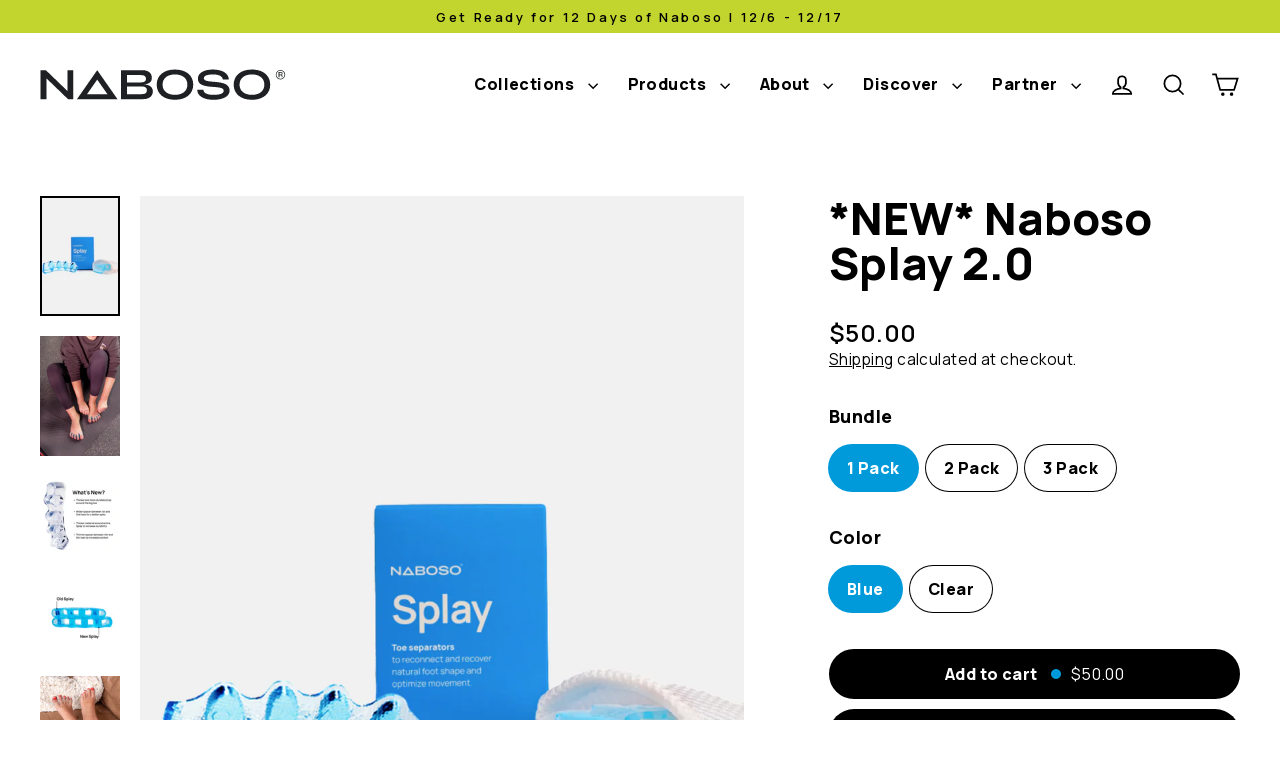

--- FILE ---
content_type: text/html; charset=utf-8
request_url: https://au.naboso.com/collections/recovery-collection/products/naboso-splay
body_size: 43642
content:
<!doctype html>
<html class="no-js" lang="en" dir="ltr">
<head>

  <!-- Google Tag Manager -->
  <script>(function(w,d,s,l,i){w[l]=w[l]||[];w[l].push({'gtm.start':
  new Date().getTime(),event:'gtm.js'});var f=d.getElementsByTagName(s)[0],
  j=d.createElement(s),dl=l!='dataLayer'?'&l='+l:'';j.async=true;j.src=
  'https://www.googletagmanager.com/gtm.js?id='+i+dl;f.parentNode.insertBefore(j,f);
  })(window,document,'script','dataLayer','GTM-KCWF374');</script>
  <!-- End Google Tag Manager -->
  <!-- Global site tag (gtag.js) - Google Ads -->
  <script async src="https://www.googletagmanager.com/gtag/js?id=AW-604917422"></script>
  <script>
    window.dataLayer = window.dataLayer || [];
    function gtag(){dataLayer.push(arguments);}
    gtag('js', new Date());
  
    gtag('config', 'AW-604917422');
  </script>
  
  <meta charset="utf-8">
  <meta http-equiv="X-UA-Compatible" content="IE=edge">
  <meta name="viewport" content="width=device-width,initial-scale=1">
  <meta name="theme-color" content="#000000">
  <link rel="canonical" href="https://au.naboso.com/products/naboso-splay">
  <link rel="preconnect" href="https://cdn.shopify.com" crossorigin>
  <link rel="preconnect" href="https://fonts.shopifycdn.com" crossorigin>
  <link rel="dns-prefetch" href="https://productreviews.shopifycdn.com">
  <link rel="dns-prefetch" href="https://ajax.googleapis.com">
  <link rel="dns-prefetch" href="https://maps.googleapis.com">
  <link rel="dns-prefetch" href="https://maps.gstatic.com">
  <link href="https://fonts.googleapis.com/css2?family=Manrope:wght@400;600;800&display=swap" rel="stylesheet">
  <link rel="stylesheet" href="//au.naboso.com/cdn/shop/t/15/assets/custom.css?v=129615541270632084221758495492">

  
  
  
  
  	<link rel="stylesheet" href="//au.naboso.com/cdn/shop/t/15/assets/custom.css?v=129615541270632084221758495492">
  
<link rel="shortcut icon" href="//au.naboso.com/cdn/shop/files/favicon_ff843d88-bb16-43e3-8870-e3070a3d3196_32x32.jpg?v=1738371638" type="image/png" /><title>Naboso Splay Toe Spacers to Support Natural Foot Alignment
&ndash; Naboso AU
</title>
<meta name="description" content="Meet the next evolution of toe alignment. The new Splay 2.0 was designed with your feedback in mind — delivering improved comfort, enhanced correction, and greater durability. Built from the same high-quality materials you trust, Splay gently restores natural toe alignment, relieves foot fatigue, and supports better mo"><meta property="og:site_name" content="Naboso AU">
  <meta property="og:url" content="https://au.naboso.com/products/naboso-splay">
  <meta property="og:title" content="*NEW* Naboso Splay 2.0">
  <meta property="og:type" content="product">
  <meta property="og:description" content="Meet the next evolution of toe alignment. The new Splay 2.0 was designed with your feedback in mind — delivering improved comfort, enhanced correction, and greater durability. Built from the same high-quality materials you trust, Splay gently restores natural toe alignment, relieves foot fatigue, and supports better mo"><meta property="og:image" content="http://au.naboso.com/cdn/shop/files/BlueSplayPDP_1200x1200.png?v=1758482270"><meta property="og:image" content="http://au.naboso.com/cdn/shop/files/Blue_Lifestyle_1200x1200.jpg?v=1758482270"><meta property="og:image" content="http://au.naboso.com/cdn/shop/files/ClearSplay-What_sNew_1200x1200.jpg?v=1758482270">
  <meta property="og:image:secure_url" content="https://au.naboso.com/cdn/shop/files/BlueSplayPDP_1200x1200.png?v=1758482270"><meta property="og:image:secure_url" content="https://au.naboso.com/cdn/shop/files/Blue_Lifestyle_1200x1200.jpg?v=1758482270"><meta property="og:image:secure_url" content="https://au.naboso.com/cdn/shop/files/ClearSplay-What_sNew_1200x1200.jpg?v=1758482270">
  <meta name="twitter:site" content="@">
  <meta name="twitter:card" content="summary_large_image">
  <meta name="twitter:title" content="*NEW* Naboso Splay 2.0">
  <meta name="twitter:description" content="Meet the next evolution of toe alignment. The new Splay 2.0 was designed with your feedback in mind — delivering improved comfort, enhanced correction, and greater durability. Built from the same high-quality materials you trust, Splay gently restores natural toe alignment, relieves foot fatigue, and supports better mo">
<script>window.performance && window.performance.mark && window.performance.mark('shopify.content_for_header.start');</script><meta name="google-site-verification" content="O1Wgbdy4dbjzQZ1Vupe5IrGDBfO1qkD4dBJjz7D6hG4">
<meta id="shopify-digital-wallet" name="shopify-digital-wallet" content="/55251042503/digital_wallets/dialog">
<meta name="shopify-checkout-api-token" content="8e05c9604930a796b377e4e9e62b5dae">
<link rel="alternate" type="application/json+oembed" href="https://au.naboso.com/products/naboso-splay.oembed">
<script async="async" src="/checkouts/internal/preloads.js?locale=en-AU"></script>
<link rel="preconnect" href="https://shop.app" crossorigin="anonymous">
<script async="async" src="https://shop.app/checkouts/internal/preloads.js?locale=en-AU&shop_id=55251042503" crossorigin="anonymous"></script>
<script id="apple-pay-shop-capabilities" type="application/json">{"shopId":55251042503,"countryCode":"AU","currencyCode":"AUD","merchantCapabilities":["supports3DS"],"merchantId":"gid:\/\/shopify\/Shop\/55251042503","merchantName":"Naboso AU","requiredBillingContactFields":["postalAddress","email"],"requiredShippingContactFields":["postalAddress","email"],"shippingType":"shipping","supportedNetworks":["visa","masterCard","amex","jcb"],"total":{"type":"pending","label":"Naboso AU","amount":"1.00"},"shopifyPaymentsEnabled":true,"supportsSubscriptions":true}</script>
<script id="shopify-features" type="application/json">{"accessToken":"8e05c9604930a796b377e4e9e62b5dae","betas":["rich-media-storefront-analytics"],"domain":"au.naboso.com","predictiveSearch":true,"shopId":55251042503,"locale":"en"}</script>
<script>var Shopify = Shopify || {};
Shopify.shop = "naboso-aus.myshopify.com";
Shopify.locale = "en";
Shopify.currency = {"active":"AUD","rate":"1.0"};
Shopify.country = "AU";
Shopify.theme = {"name":"Splay banner (20-5-2024)","id":134462767303,"schema_name":"Streamline","schema_version":"6.4.0","theme_store_id":872,"role":"main"};
Shopify.theme.handle = "null";
Shopify.theme.style = {"id":null,"handle":null};
Shopify.cdnHost = "au.naboso.com/cdn";
Shopify.routes = Shopify.routes || {};
Shopify.routes.root = "/";</script>
<script type="module">!function(o){(o.Shopify=o.Shopify||{}).modules=!0}(window);</script>
<script>!function(o){function n(){var o=[];function n(){o.push(Array.prototype.slice.apply(arguments))}return n.q=o,n}var t=o.Shopify=o.Shopify||{};t.loadFeatures=n(),t.autoloadFeatures=n()}(window);</script>
<script>
  window.ShopifyPay = window.ShopifyPay || {};
  window.ShopifyPay.apiHost = "shop.app\/pay";
  window.ShopifyPay.redirectState = null;
</script>
<script id="shop-js-analytics" type="application/json">{"pageType":"product"}</script>
<script defer="defer" async type="module" src="//au.naboso.com/cdn/shopifycloud/shop-js/modules/v2/client.init-shop-cart-sync_C5BV16lS.en.esm.js"></script>
<script defer="defer" async type="module" src="//au.naboso.com/cdn/shopifycloud/shop-js/modules/v2/chunk.common_CygWptCX.esm.js"></script>
<script type="module">
  await import("//au.naboso.com/cdn/shopifycloud/shop-js/modules/v2/client.init-shop-cart-sync_C5BV16lS.en.esm.js");
await import("//au.naboso.com/cdn/shopifycloud/shop-js/modules/v2/chunk.common_CygWptCX.esm.js");

  window.Shopify.SignInWithShop?.initShopCartSync?.({"fedCMEnabled":true,"windoidEnabled":true});

</script>
<script>
  window.Shopify = window.Shopify || {};
  if (!window.Shopify.featureAssets) window.Shopify.featureAssets = {};
  window.Shopify.featureAssets['shop-js'] = {"shop-cart-sync":["modules/v2/client.shop-cart-sync_ZFArdW7E.en.esm.js","modules/v2/chunk.common_CygWptCX.esm.js"],"init-fed-cm":["modules/v2/client.init-fed-cm_CmiC4vf6.en.esm.js","modules/v2/chunk.common_CygWptCX.esm.js"],"shop-button":["modules/v2/client.shop-button_tlx5R9nI.en.esm.js","modules/v2/chunk.common_CygWptCX.esm.js"],"shop-cash-offers":["modules/v2/client.shop-cash-offers_DOA2yAJr.en.esm.js","modules/v2/chunk.common_CygWptCX.esm.js","modules/v2/chunk.modal_D71HUcav.esm.js"],"init-windoid":["modules/v2/client.init-windoid_sURxWdc1.en.esm.js","modules/v2/chunk.common_CygWptCX.esm.js"],"shop-toast-manager":["modules/v2/client.shop-toast-manager_ClPi3nE9.en.esm.js","modules/v2/chunk.common_CygWptCX.esm.js"],"init-shop-email-lookup-coordinator":["modules/v2/client.init-shop-email-lookup-coordinator_B8hsDcYM.en.esm.js","modules/v2/chunk.common_CygWptCX.esm.js"],"init-shop-cart-sync":["modules/v2/client.init-shop-cart-sync_C5BV16lS.en.esm.js","modules/v2/chunk.common_CygWptCX.esm.js"],"avatar":["modules/v2/client.avatar_BTnouDA3.en.esm.js"],"pay-button":["modules/v2/client.pay-button_FdsNuTd3.en.esm.js","modules/v2/chunk.common_CygWptCX.esm.js"],"init-customer-accounts":["modules/v2/client.init-customer-accounts_DxDtT_ad.en.esm.js","modules/v2/client.shop-login-button_C5VAVYt1.en.esm.js","modules/v2/chunk.common_CygWptCX.esm.js","modules/v2/chunk.modal_D71HUcav.esm.js"],"init-shop-for-new-customer-accounts":["modules/v2/client.init-shop-for-new-customer-accounts_ChsxoAhi.en.esm.js","modules/v2/client.shop-login-button_C5VAVYt1.en.esm.js","modules/v2/chunk.common_CygWptCX.esm.js","modules/v2/chunk.modal_D71HUcav.esm.js"],"shop-login-button":["modules/v2/client.shop-login-button_C5VAVYt1.en.esm.js","modules/v2/chunk.common_CygWptCX.esm.js","modules/v2/chunk.modal_D71HUcav.esm.js"],"init-customer-accounts-sign-up":["modules/v2/client.init-customer-accounts-sign-up_CPSyQ0Tj.en.esm.js","modules/v2/client.shop-login-button_C5VAVYt1.en.esm.js","modules/v2/chunk.common_CygWptCX.esm.js","modules/v2/chunk.modal_D71HUcav.esm.js"],"shop-follow-button":["modules/v2/client.shop-follow-button_Cva4Ekp9.en.esm.js","modules/v2/chunk.common_CygWptCX.esm.js","modules/v2/chunk.modal_D71HUcav.esm.js"],"checkout-modal":["modules/v2/client.checkout-modal_BPM8l0SH.en.esm.js","modules/v2/chunk.common_CygWptCX.esm.js","modules/v2/chunk.modal_D71HUcav.esm.js"],"lead-capture":["modules/v2/client.lead-capture_Bi8yE_yS.en.esm.js","modules/v2/chunk.common_CygWptCX.esm.js","modules/v2/chunk.modal_D71HUcav.esm.js"],"shop-login":["modules/v2/client.shop-login_D6lNrXab.en.esm.js","modules/v2/chunk.common_CygWptCX.esm.js","modules/v2/chunk.modal_D71HUcav.esm.js"],"payment-terms":["modules/v2/client.payment-terms_CZxnsJam.en.esm.js","modules/v2/chunk.common_CygWptCX.esm.js","modules/v2/chunk.modal_D71HUcav.esm.js"]};
</script>
<script>(function() {
  var isLoaded = false;
  function asyncLoad() {
    if (isLoaded) return;
    isLoaded = true;
    var urls = ["https:\/\/cdn.fera.ai\/js\/fera.placeholder.js?shop=naboso-aus.myshopify.com"];
    for (var i = 0; i < urls.length; i++) {
      var s = document.createElement('script');
      s.type = 'text/javascript';
      s.async = true;
      s.src = urls[i];
      var x = document.getElementsByTagName('script')[0];
      x.parentNode.insertBefore(s, x);
    }
  };
  if(window.attachEvent) {
    window.attachEvent('onload', asyncLoad);
  } else {
    window.addEventListener('load', asyncLoad, false);
  }
})();</script>
<script id="__st">var __st={"a":55251042503,"offset":-25200,"reqid":"bc72115f-7a53-43a6-ab05-76b6bde72550-1768691661","pageurl":"au.naboso.com\/collections\/recovery-collection\/products\/naboso-splay","u":"30a579eefd5d","p":"product","rtyp":"product","rid":6886355665095};</script>
<script>window.ShopifyPaypalV4VisibilityTracking = true;</script>
<script id="captcha-bootstrap">!function(){'use strict';const t='contact',e='account',n='new_comment',o=[[t,t],['blogs',n],['comments',n],[t,'customer']],c=[[e,'customer_login'],[e,'guest_login'],[e,'recover_customer_password'],[e,'create_customer']],r=t=>t.map((([t,e])=>`form[action*='/${t}']:not([data-nocaptcha='true']) input[name='form_type'][value='${e}']`)).join(','),a=t=>()=>t?[...document.querySelectorAll(t)].map((t=>t.form)):[];function s(){const t=[...o],e=r(t);return a(e)}const i='password',u='form_key',d=['recaptcha-v3-token','g-recaptcha-response','h-captcha-response',i],f=()=>{try{return window.sessionStorage}catch{return}},m='__shopify_v',_=t=>t.elements[u];function p(t,e,n=!1){try{const o=window.sessionStorage,c=JSON.parse(o.getItem(e)),{data:r}=function(t){const{data:e,action:n}=t;return t[m]||n?{data:e,action:n}:{data:t,action:n}}(c);for(const[e,n]of Object.entries(r))t.elements[e]&&(t.elements[e].value=n);n&&o.removeItem(e)}catch(o){console.error('form repopulation failed',{error:o})}}const l='form_type',E='cptcha';function T(t){t.dataset[E]=!0}const w=window,h=w.document,L='Shopify',v='ce_forms',y='captcha';let A=!1;((t,e)=>{const n=(g='f06e6c50-85a8-45c8-87d0-21a2b65856fe',I='https://cdn.shopify.com/shopifycloud/storefront-forms-hcaptcha/ce_storefront_forms_captcha_hcaptcha.v1.5.2.iife.js',D={infoText:'Protected by hCaptcha',privacyText:'Privacy',termsText:'Terms'},(t,e,n)=>{const o=w[L][v],c=o.bindForm;if(c)return c(t,g,e,D).then(n);var r;o.q.push([[t,g,e,D],n]),r=I,A||(h.body.append(Object.assign(h.createElement('script'),{id:'captcha-provider',async:!0,src:r})),A=!0)});var g,I,D;w[L]=w[L]||{},w[L][v]=w[L][v]||{},w[L][v].q=[],w[L][y]=w[L][y]||{},w[L][y].protect=function(t,e){n(t,void 0,e),T(t)},Object.freeze(w[L][y]),function(t,e,n,w,h,L){const[v,y,A,g]=function(t,e,n){const i=e?o:[],u=t?c:[],d=[...i,...u],f=r(d),m=r(i),_=r(d.filter((([t,e])=>n.includes(e))));return[a(f),a(m),a(_),s()]}(w,h,L),I=t=>{const e=t.target;return e instanceof HTMLFormElement?e:e&&e.form},D=t=>v().includes(t);t.addEventListener('submit',(t=>{const e=I(t);if(!e)return;const n=D(e)&&!e.dataset.hcaptchaBound&&!e.dataset.recaptchaBound,o=_(e),c=g().includes(e)&&(!o||!o.value);(n||c)&&t.preventDefault(),c&&!n&&(function(t){try{if(!f())return;!function(t){const e=f();if(!e)return;const n=_(t);if(!n)return;const o=n.value;o&&e.removeItem(o)}(t);const e=Array.from(Array(32),(()=>Math.random().toString(36)[2])).join('');!function(t,e){_(t)||t.append(Object.assign(document.createElement('input'),{type:'hidden',name:u})),t.elements[u].value=e}(t,e),function(t,e){const n=f();if(!n)return;const o=[...t.querySelectorAll(`input[type='${i}']`)].map((({name:t})=>t)),c=[...d,...o],r={};for(const[a,s]of new FormData(t).entries())c.includes(a)||(r[a]=s);n.setItem(e,JSON.stringify({[m]:1,action:t.action,data:r}))}(t,e)}catch(e){console.error('failed to persist form',e)}}(e),e.submit())}));const S=(t,e)=>{t&&!t.dataset[E]&&(n(t,e.some((e=>e===t))),T(t))};for(const o of['focusin','change'])t.addEventListener(o,(t=>{const e=I(t);D(e)&&S(e,y())}));const B=e.get('form_key'),M=e.get(l),P=B&&M;t.addEventListener('DOMContentLoaded',(()=>{const t=y();if(P)for(const e of t)e.elements[l].value===M&&p(e,B);[...new Set([...A(),...v().filter((t=>'true'===t.dataset.shopifyCaptcha))])].forEach((e=>S(e,t)))}))}(h,new URLSearchParams(w.location.search),n,t,e,['guest_login'])})(!0,!0)}();</script>
<script integrity="sha256-4kQ18oKyAcykRKYeNunJcIwy7WH5gtpwJnB7kiuLZ1E=" data-source-attribution="shopify.loadfeatures" defer="defer" src="//au.naboso.com/cdn/shopifycloud/storefront/assets/storefront/load_feature-a0a9edcb.js" crossorigin="anonymous"></script>
<script crossorigin="anonymous" defer="defer" src="//au.naboso.com/cdn/shopifycloud/storefront/assets/shopify_pay/storefront-65b4c6d7.js?v=20250812"></script>
<script data-source-attribution="shopify.dynamic_checkout.dynamic.init">var Shopify=Shopify||{};Shopify.PaymentButton=Shopify.PaymentButton||{isStorefrontPortableWallets:!0,init:function(){window.Shopify.PaymentButton.init=function(){};var t=document.createElement("script");t.src="https://au.naboso.com/cdn/shopifycloud/portable-wallets/latest/portable-wallets.en.js",t.type="module",document.head.appendChild(t)}};
</script>
<script data-source-attribution="shopify.dynamic_checkout.buyer_consent">
  function portableWalletsHideBuyerConsent(e){var t=document.getElementById("shopify-buyer-consent"),n=document.getElementById("shopify-subscription-policy-button");t&&n&&(t.classList.add("hidden"),t.setAttribute("aria-hidden","true"),n.removeEventListener("click",e))}function portableWalletsShowBuyerConsent(e){var t=document.getElementById("shopify-buyer-consent"),n=document.getElementById("shopify-subscription-policy-button");t&&n&&(t.classList.remove("hidden"),t.removeAttribute("aria-hidden"),n.addEventListener("click",e))}window.Shopify?.PaymentButton&&(window.Shopify.PaymentButton.hideBuyerConsent=portableWalletsHideBuyerConsent,window.Shopify.PaymentButton.showBuyerConsent=portableWalletsShowBuyerConsent);
</script>
<script>
  function portableWalletsCleanup(e){e&&e.src&&console.error("Failed to load portable wallets script "+e.src);var t=document.querySelectorAll("shopify-accelerated-checkout .shopify-payment-button__skeleton, shopify-accelerated-checkout-cart .wallet-cart-button__skeleton"),e=document.getElementById("shopify-buyer-consent");for(let e=0;e<t.length;e++)t[e].remove();e&&e.remove()}function portableWalletsNotLoadedAsModule(e){e instanceof ErrorEvent&&"string"==typeof e.message&&e.message.includes("import.meta")&&"string"==typeof e.filename&&e.filename.includes("portable-wallets")&&(window.removeEventListener("error",portableWalletsNotLoadedAsModule),window.Shopify.PaymentButton.failedToLoad=e,"loading"===document.readyState?document.addEventListener("DOMContentLoaded",window.Shopify.PaymentButton.init):window.Shopify.PaymentButton.init())}window.addEventListener("error",portableWalletsNotLoadedAsModule);
</script>

<script type="module" src="https://au.naboso.com/cdn/shopifycloud/portable-wallets/latest/portable-wallets.en.js" onError="portableWalletsCleanup(this)" crossorigin="anonymous"></script>
<script nomodule>
  document.addEventListener("DOMContentLoaded", portableWalletsCleanup);
</script>

<link id="shopify-accelerated-checkout-styles" rel="stylesheet" media="screen" href="https://au.naboso.com/cdn/shopifycloud/portable-wallets/latest/accelerated-checkout-backwards-compat.css" crossorigin="anonymous">
<style id="shopify-accelerated-checkout-cart">
        #shopify-buyer-consent {
  margin-top: 1em;
  display: inline-block;
  width: 100%;
}

#shopify-buyer-consent.hidden {
  display: none;
}

#shopify-subscription-policy-button {
  background: none;
  border: none;
  padding: 0;
  text-decoration: underline;
  font-size: inherit;
  cursor: pointer;
}

#shopify-subscription-policy-button::before {
  box-shadow: none;
}

      </style>

<script>window.performance && window.performance.mark && window.performance.mark('shopify.content_for_header.end');</script>
  
  <script defer="defer" src="https://cdnjs.cloudflare.com/ajax/libs/jquery/3.2.1/jquery.min.js" type="text/javascript"></script>
  <script defer="defer" src="//au.naboso.com/cdn/shop/t/15/assets/custom.js?v=47833308989706169261701320776"></script>

  <script>
    var theme = {
      stylesheet: "//au.naboso.com/cdn/shop/t/15/assets/theme.css?v=30381036364159745091720023856",
      template: "product.splay",
      routes: {
        home: "/",
        cart: "/cart.js",
        cartPage: "/cart",
        cartAdd: "/cart/add.js",
        cartChange: "/cart/change.js",
        predictiveSearch: "/search/suggest"
      },
      strings: {
        addToCart: "Add to cart",
        soldOut: "Sold Out",
        unavailable: "Unavailable",
        regularPrice: "Regular price",
        salePrice: "Sale price",
        inStockLabel: "In stock, ready to ship",
        oneStockLabel: "Low stock - [count] item left",
        otherStockLabel: "Low stock - [count] items left",
        willNotShipUntil: "Ready to ship [date]",
        willBeInStockAfter: "Back in stock [date]",
        waitingForStock: "Inventory on the way",
        cartItems: "[count] items",
        cartConfirmDelete: "Are you sure you want to remove this item?",
        cartTermsConfirmation: "You must agree with the terms and conditions of sales to check out",
        maxQuantity: "You can only have [quantity] of [title] in your cart."
      },
      settings: {
        cartType: "drawer",
        isCustomerTemplate: false,
        moneyFormat: "${{amount}}",
        quickView: false,
        hoverProductGrid: false,
        themeName: 'Streamline',
        themeVersion: "6.4.0",
        predictiveSearchType: "product",
      }
    };

    document.documentElement.className = document.documentElement.className.replace('no-js', 'js');
  </script>

  
<style data-shopify>:root {
    --typeHeaderPrimary: "Josefin Sans";
    --typeHeaderFallback: sans-serif;
    --typeHeaderSize: 46px;
    --typeHeaderStyle: normal;
    --typeHeaderWeight: 400;
    --typeHeaderLineHeight: 1.1;
    --typeHeaderSpacing: 0.0em;

    --typeBasePrimary:"Roboto Condensed";
    --typeBaseFallback:sans-serif;
    --typeBaseSize: 18px;
    --typeBaseWeight: 400;
    --typeBaseStyle: normal;
    --typeBaseSpacing: 0.025em;
    --typeBaseLineHeight: 1.6;

    
      --buttonRadius: 35px;
    

    --iconWeight: 4px;
    --iconLinecaps: miter;
  }

  

  .hero {
    background-image: linear-gradient(100deg, #000000 40%, #212121 63%, #000000 79%);
  }

  .placeholder-content,
  .image-wrap,
  .skrim__link,
  .pswp__img--placeholder {
    background-image: linear-gradient(100deg, #ffffff 40%, #f7f7f7 63%, #ffffff 79%);
  }</style><style>
  @font-face {
  font-family: "Josefin Sans";
  font-weight: 400;
  font-style: normal;
  font-display: swap;
  src: url("//au.naboso.com/cdn/fonts/josefin_sans/josefinsans_n4.70f7efd699799949e6d9f99bc20843a2c86a2e0f.woff2") format("woff2"),
       url("//au.naboso.com/cdn/fonts/josefin_sans/josefinsans_n4.35d308a1bdf56e5556bc2ac79702c721e4e2e983.woff") format("woff");
}

  @font-face {
  font-family: "Roboto Condensed";
  font-weight: 400;
  font-style: normal;
  font-display: swap;
  src: url("//au.naboso.com/cdn/fonts/roboto_condensed/robotocondensed_n4.01812de96ca5a5e9d19bef3ca9cc80dd1bf6c8b8.woff2") format("woff2"),
       url("//au.naboso.com/cdn/fonts/roboto_condensed/robotocondensed_n4.3930e6ddba458dc3cb725a82a2668eac3c63c104.woff") format("woff");
}


  @font-face {
  font-family: "Roboto Condensed";
  font-weight: 700;
  font-style: normal;
  font-display: swap;
  src: url("//au.naboso.com/cdn/fonts/roboto_condensed/robotocondensed_n7.0c73a613503672be244d2f29ab6ddd3fc3cc69ae.woff2") format("woff2"),
       url("//au.naboso.com/cdn/fonts/roboto_condensed/robotocondensed_n7.ef6ece86ba55f49c27c4904a493c283a40f3a66e.woff") format("woff");
}

  @font-face {
  font-family: "Roboto Condensed";
  font-weight: 400;
  font-style: italic;
  font-display: swap;
  src: url("//au.naboso.com/cdn/fonts/roboto_condensed/robotocondensed_i4.05c7f163ad2c00a3c4257606d1227691aff9070b.woff2") format("woff2"),
       url("//au.naboso.com/cdn/fonts/roboto_condensed/robotocondensed_i4.04d9d87e0a45b49fc67a5b9eb5059e1540f5cda3.woff") format("woff");
}

  @font-face {
  font-family: "Roboto Condensed";
  font-weight: 700;
  font-style: italic;
  font-display: swap;
  src: url("//au.naboso.com/cdn/fonts/roboto_condensed/robotocondensed_i7.bed9f3a01efda68cdff8b63e6195c957a0da68cb.woff2") format("woff2"),
       url("//au.naboso.com/cdn/fonts/roboto_condensed/robotocondensed_i7.9ca5759a0bcf75a82b270218eab4c83ec254abf8.woff") format("woff");
}


  body,
  input,
  textarea,
  button,
  select {
    -webkit-font-smoothing: antialiased;
    -webkit-text-size-adjust: 100%;
    text-rendering: optimizeSpeed;
    font-family: var(--typeBasePrimary), var(--typeBaseFallback);
    font-size: calc(var(--typeBaseSize) * 0.85);
    font-weight: var(--typeBaseWeight);
    font-style: var(--typeBaseStyle);
    letter-spacing: var(--typeBaseSpacing);
    line-height: var(--typeBaseLineHeight);
  }

  @media only screen and (min-width: 769px) {
    body,
    input,
    textarea,
    button,
    select {
      font-size: var(--typeBaseSize);
    }
  }

  .page-container,
  .overscroll-loader {
    display: none;
  }

  h1, .h1,
  h3, .h3,
  h4, .h4,
  h5, .h5,
  h6, .h6,
  .section-header__title,
  .spr-header-title.spr-header-title {
    font-family: var(--typeHeaderPrimary), var(--typeHeaderFallback);
    font-weight: var(--typeHeaderWeight);
    font-style: normal;
    letter-spacing: var(--typeHeaderSpacing);
    line-height: var(--typeHeaderLineHeight);
    word-break: break-word;

    
      text-transform: uppercase;
    
  }

  h2, .h2 {
    font-family: var(--typeBasePrimary), var(--typeBaseFallback);
    font-weight: var(--typeBaseWeight);
    letter-spacing: var(--typeBaseSpacing);
    line-height: var(--typeBaseLineHeight);
  }

  
  @keyframes pulse-fade {
    0% {
      opacity: 0;
    }
    50% {
      opacity: 1;
    }
    100% {
      opacity: 0;
    }
  }

  .splash-screen {
    box-sizing: border-box;
    display: flex;
    position: fixed;
    left: 0;
    top: 0;
    right: 0;
    bottom: 0;
    align-items: center;
    justify-content: center;
    z-index: 10001;
    background-color: #ffffff;
  }

  .splash-screen__loader {
    max-width: 100px;
  }

  @media only screen and (min-width: 769px) {
    .splash-screen__loader {
      max-width: 100px;
    }
  }

  .splash-screen img {
    display: block;
    max-width: 100%;
    border: 0 none;
    height: auto;
    animation: pulse-fade 0.4s infinite linear;
  }

  .loader-text {
    letter-spacing: 0.2em;
    font-size: 1.5em;
    text-transform: uppercase;
    animation: pulse-fade 0.4s infinite linear;
  }

  .loader-logo {
    display: none;
    position: fixed;
    left: 0;
    top: 0;
    right: 0;
    bottom: 0;
    align-items: center;
    justify-content: center;
    background-color: #ffffff;
    z-index: 6000;
  }

  .loader-logo__img {
    display: block;
  }

  .transition-body {
    opacity: 0;
  }

  .btn--loading span:after {
    content: "Loading";
  }
</style>


  <link href="//au.naboso.com/cdn/shop/t/15/assets/theme.css?v=30381036364159745091720023856" rel="stylesheet" type="text/css" media="all" />
<link rel="stylesheet" href="//au.naboso.com/cdn/shop/t/15/assets/country-flags.css"><script src="//au.naboso.com/cdn/shop/t/15/assets/vendor-v6.js" defer="defer"></script>

  
    <script src="//au.naboso.com/cdn/shop/t/15/assets/theme.js?v=14263142801696088921701320776" defer="defer"></script>

  
  
<!-- BEGIN app block: shopify://apps/geo-pro-geolocation/blocks/geopro/16fc5313-7aee-4e90-ac95-f50fc7c8b657 --><!-- This snippet is used to load Geo:Pro data on the storefront -->
<meta class='geo-ip' content='[base64]'>
<!-- This snippet initializes the plugin -->
<script async>
  try {
    const loadGeoPro=()=>{let e=e=>{if(!e||e.isCrawler||"success"!==e.message){window.geopro_cancel="1";return}let o=e.isAdmin?"el-geoip-location-admin":"el-geoip-location",s=Date.now()+864e5;localStorage.setItem(o,JSON.stringify({value:e.data,expires:s})),e.isAdmin&&localStorage.setItem("el-geoip-admin",JSON.stringify({value:"1",expires:s}))},o=new XMLHttpRequest;o.open("GET","https://geo.geoproapp.com?x-api-key=91e359ab7-2b63-539e-1de2-c4bf731367a7",!0),o.responseType="json",o.onload=()=>e(200===o.status?o.response:null),o.send()},load=!["el-geoip-location-admin","el-geoip-location"].some(e=>{try{let o=JSON.parse(localStorage.getItem(e));return o&&o.expires>Date.now()}catch(s){return!1}});load&&loadGeoPro();
  } catch(e) {
    console.warn('Geo:Pro error', e);
    window.geopro_cancel = '1';
  }
</script>
<script src="https://cdn.shopify.com/extensions/019b746b-26da-7a64-a671-397924f34f11/easylocation-195/assets/easylocation-storefront.min.js" type="text/javascript" async></script>


<!-- END app block --><!-- BEGIN app block: shopify://apps/klaviyo-email-marketing-sms/blocks/klaviyo-onsite-embed/2632fe16-c075-4321-a88b-50b567f42507 -->












  <script async src="https://static.klaviyo.com/onsite/js/W2SqdR/klaviyo.js?company_id=W2SqdR"></script>
  <script>!function(){if(!window.klaviyo){window._klOnsite=window._klOnsite||[];try{window.klaviyo=new Proxy({},{get:function(n,i){return"push"===i?function(){var n;(n=window._klOnsite).push.apply(n,arguments)}:function(){for(var n=arguments.length,o=new Array(n),w=0;w<n;w++)o[w]=arguments[w];var t="function"==typeof o[o.length-1]?o.pop():void 0,e=new Promise((function(n){window._klOnsite.push([i].concat(o,[function(i){t&&t(i),n(i)}]))}));return e}}})}catch(n){window.klaviyo=window.klaviyo||[],window.klaviyo.push=function(){var n;(n=window._klOnsite).push.apply(n,arguments)}}}}();</script>

  
    <script id="viewed_product">
      if (item == null) {
        var _learnq = _learnq || [];

        var MetafieldReviews = null
        var MetafieldYotpoRating = null
        var MetafieldYotpoCount = null
        var MetafieldLooxRating = null
        var MetafieldLooxCount = null
        var okendoProduct = null
        var okendoProductReviewCount = null
        var okendoProductReviewAverageValue = null
        try {
          // The following fields are used for Customer Hub recently viewed in order to add reviews.
          // This information is not part of __kla_viewed. Instead, it is part of __kla_viewed_reviewed_items
          MetafieldReviews = {"rating":{"scale_min":"1.0","scale_max":"5.0","value":"4.5"},"rating_count":26};
          MetafieldYotpoRating = null
          MetafieldYotpoCount = null
          MetafieldLooxRating = null
          MetafieldLooxCount = null

          okendoProduct = null
          // If the okendo metafield is not legacy, it will error, which then requires the new json formatted data
          if (okendoProduct && 'error' in okendoProduct) {
            okendoProduct = null
          }
          okendoProductReviewCount = okendoProduct ? okendoProduct.reviewCount : null
          okendoProductReviewAverageValue = okendoProduct ? okendoProduct.reviewAverageValue : null
        } catch (error) {
          console.error('Error in Klaviyo onsite reviews tracking:', error);
        }

        var item = {
          Name: "*NEW* Naboso Splay 2.0",
          ProductID: 6886355665095,
          Categories: ["Accessories","All Products","Recovery Collection"],
          ImageURL: "https://au.naboso.com/cdn/shop/files/BlueSplayPDP_grande.png?v=1758482270",
          URL: "https://au.naboso.com/products/naboso-splay",
          Brand: "Naboso Technology, Inc.",
          Price: "$50.00",
          Value: "50.00",
          CompareAtPrice: "$150.00"
        };
        _learnq.push(['track', 'Viewed Product', item]);
        _learnq.push(['trackViewedItem', {
          Title: item.Name,
          ItemId: item.ProductID,
          Categories: item.Categories,
          ImageUrl: item.ImageURL,
          Url: item.URL,
          Metadata: {
            Brand: item.Brand,
            Price: item.Price,
            Value: item.Value,
            CompareAtPrice: item.CompareAtPrice
          },
          metafields:{
            reviews: MetafieldReviews,
            yotpo:{
              rating: MetafieldYotpoRating,
              count: MetafieldYotpoCount,
            },
            loox:{
              rating: MetafieldLooxRating,
              count: MetafieldLooxCount,
            },
            okendo: {
              rating: okendoProductReviewAverageValue,
              count: okendoProductReviewCount,
            }
          }
        }]);
      }
    </script>
  




  <script>
    window.klaviyoReviewsProductDesignMode = false
  </script>







<!-- END app block --><link href="https://monorail-edge.shopifysvc.com" rel="dns-prefetch">
<script>(function(){if ("sendBeacon" in navigator && "performance" in window) {try {var session_token_from_headers = performance.getEntriesByType('navigation')[0].serverTiming.find(x => x.name == '_s').description;} catch {var session_token_from_headers = undefined;}var session_cookie_matches = document.cookie.match(/_shopify_s=([^;]*)/);var session_token_from_cookie = session_cookie_matches && session_cookie_matches.length === 2 ? session_cookie_matches[1] : "";var session_token = session_token_from_headers || session_token_from_cookie || "";function handle_abandonment_event(e) {var entries = performance.getEntries().filter(function(entry) {return /monorail-edge.shopifysvc.com/.test(entry.name);});if (!window.abandonment_tracked && entries.length === 0) {window.abandonment_tracked = true;var currentMs = Date.now();var navigation_start = performance.timing.navigationStart;var payload = {shop_id: 55251042503,url: window.location.href,navigation_start,duration: currentMs - navigation_start,session_token,page_type: "product"};window.navigator.sendBeacon("https://monorail-edge.shopifysvc.com/v1/produce", JSON.stringify({schema_id: "online_store_buyer_site_abandonment/1.1",payload: payload,metadata: {event_created_at_ms: currentMs,event_sent_at_ms: currentMs}}));}}window.addEventListener('pagehide', handle_abandonment_event);}}());</script>
<script id="web-pixels-manager-setup">(function e(e,d,r,n,o){if(void 0===o&&(o={}),!Boolean(null===(a=null===(i=window.Shopify)||void 0===i?void 0:i.analytics)||void 0===a?void 0:a.replayQueue)){var i,a;window.Shopify=window.Shopify||{};var t=window.Shopify;t.analytics=t.analytics||{};var s=t.analytics;s.replayQueue=[],s.publish=function(e,d,r){return s.replayQueue.push([e,d,r]),!0};try{self.performance.mark("wpm:start")}catch(e){}var l=function(){var e={modern:/Edge?\/(1{2}[4-9]|1[2-9]\d|[2-9]\d{2}|\d{4,})\.\d+(\.\d+|)|Firefox\/(1{2}[4-9]|1[2-9]\d|[2-9]\d{2}|\d{4,})\.\d+(\.\d+|)|Chrom(ium|e)\/(9{2}|\d{3,})\.\d+(\.\d+|)|(Maci|X1{2}).+ Version\/(15\.\d+|(1[6-9]|[2-9]\d|\d{3,})\.\d+)([,.]\d+|)( \(\w+\)|)( Mobile\/\w+|) Safari\/|Chrome.+OPR\/(9{2}|\d{3,})\.\d+\.\d+|(CPU[ +]OS|iPhone[ +]OS|CPU[ +]iPhone|CPU IPhone OS|CPU iPad OS)[ +]+(15[._]\d+|(1[6-9]|[2-9]\d|\d{3,})[._]\d+)([._]\d+|)|Android:?[ /-](13[3-9]|1[4-9]\d|[2-9]\d{2}|\d{4,})(\.\d+|)(\.\d+|)|Android.+Firefox\/(13[5-9]|1[4-9]\d|[2-9]\d{2}|\d{4,})\.\d+(\.\d+|)|Android.+Chrom(ium|e)\/(13[3-9]|1[4-9]\d|[2-9]\d{2}|\d{4,})\.\d+(\.\d+|)|SamsungBrowser\/([2-9]\d|\d{3,})\.\d+/,legacy:/Edge?\/(1[6-9]|[2-9]\d|\d{3,})\.\d+(\.\d+|)|Firefox\/(5[4-9]|[6-9]\d|\d{3,})\.\d+(\.\d+|)|Chrom(ium|e)\/(5[1-9]|[6-9]\d|\d{3,})\.\d+(\.\d+|)([\d.]+$|.*Safari\/(?![\d.]+ Edge\/[\d.]+$))|(Maci|X1{2}).+ Version\/(10\.\d+|(1[1-9]|[2-9]\d|\d{3,})\.\d+)([,.]\d+|)( \(\w+\)|)( Mobile\/\w+|) Safari\/|Chrome.+OPR\/(3[89]|[4-9]\d|\d{3,})\.\d+\.\d+|(CPU[ +]OS|iPhone[ +]OS|CPU[ +]iPhone|CPU IPhone OS|CPU iPad OS)[ +]+(10[._]\d+|(1[1-9]|[2-9]\d|\d{3,})[._]\d+)([._]\d+|)|Android:?[ /-](13[3-9]|1[4-9]\d|[2-9]\d{2}|\d{4,})(\.\d+|)(\.\d+|)|Mobile Safari.+OPR\/([89]\d|\d{3,})\.\d+\.\d+|Android.+Firefox\/(13[5-9]|1[4-9]\d|[2-9]\d{2}|\d{4,})\.\d+(\.\d+|)|Android.+Chrom(ium|e)\/(13[3-9]|1[4-9]\d|[2-9]\d{2}|\d{4,})\.\d+(\.\d+|)|Android.+(UC? ?Browser|UCWEB|U3)[ /]?(15\.([5-9]|\d{2,})|(1[6-9]|[2-9]\d|\d{3,})\.\d+)\.\d+|SamsungBrowser\/(5\.\d+|([6-9]|\d{2,})\.\d+)|Android.+MQ{2}Browser\/(14(\.(9|\d{2,})|)|(1[5-9]|[2-9]\d|\d{3,})(\.\d+|))(\.\d+|)|K[Aa][Ii]OS\/(3\.\d+|([4-9]|\d{2,})\.\d+)(\.\d+|)/},d=e.modern,r=e.legacy,n=navigator.userAgent;return n.match(d)?"modern":n.match(r)?"legacy":"unknown"}(),u="modern"===l?"modern":"legacy",c=(null!=n?n:{modern:"",legacy:""})[u],f=function(e){return[e.baseUrl,"/wpm","/b",e.hashVersion,"modern"===e.buildTarget?"m":"l",".js"].join("")}({baseUrl:d,hashVersion:r,buildTarget:u}),m=function(e){var d=e.version,r=e.bundleTarget,n=e.surface,o=e.pageUrl,i=e.monorailEndpoint;return{emit:function(e){var a=e.status,t=e.errorMsg,s=(new Date).getTime(),l=JSON.stringify({metadata:{event_sent_at_ms:s},events:[{schema_id:"web_pixels_manager_load/3.1",payload:{version:d,bundle_target:r,page_url:o,status:a,surface:n,error_msg:t},metadata:{event_created_at_ms:s}}]});if(!i)return console&&console.warn&&console.warn("[Web Pixels Manager] No Monorail endpoint provided, skipping logging."),!1;try{return self.navigator.sendBeacon.bind(self.navigator)(i,l)}catch(e){}var u=new XMLHttpRequest;try{return u.open("POST",i,!0),u.setRequestHeader("Content-Type","text/plain"),u.send(l),!0}catch(e){return console&&console.warn&&console.warn("[Web Pixels Manager] Got an unhandled error while logging to Monorail."),!1}}}}({version:r,bundleTarget:l,surface:e.surface,pageUrl:self.location.href,monorailEndpoint:e.monorailEndpoint});try{o.browserTarget=l,function(e){var d=e.src,r=e.async,n=void 0===r||r,o=e.onload,i=e.onerror,a=e.sri,t=e.scriptDataAttributes,s=void 0===t?{}:t,l=document.createElement("script"),u=document.querySelector("head"),c=document.querySelector("body");if(l.async=n,l.src=d,a&&(l.integrity=a,l.crossOrigin="anonymous"),s)for(var f in s)if(Object.prototype.hasOwnProperty.call(s,f))try{l.dataset[f]=s[f]}catch(e){}if(o&&l.addEventListener("load",o),i&&l.addEventListener("error",i),u)u.appendChild(l);else{if(!c)throw new Error("Did not find a head or body element to append the script");c.appendChild(l)}}({src:f,async:!0,onload:function(){if(!function(){var e,d;return Boolean(null===(d=null===(e=window.Shopify)||void 0===e?void 0:e.analytics)||void 0===d?void 0:d.initialized)}()){var d=window.webPixelsManager.init(e)||void 0;if(d){var r=window.Shopify.analytics;r.replayQueue.forEach((function(e){var r=e[0],n=e[1],o=e[2];d.publishCustomEvent(r,n,o)})),r.replayQueue=[],r.publish=d.publishCustomEvent,r.visitor=d.visitor,r.initialized=!0}}},onerror:function(){return m.emit({status:"failed",errorMsg:"".concat(f," has failed to load")})},sri:function(e){var d=/^sha384-[A-Za-z0-9+/=]+$/;return"string"==typeof e&&d.test(e)}(c)?c:"",scriptDataAttributes:o}),m.emit({status:"loading"})}catch(e){m.emit({status:"failed",errorMsg:(null==e?void 0:e.message)||"Unknown error"})}}})({shopId: 55251042503,storefrontBaseUrl: "https://au.naboso.com",extensionsBaseUrl: "https://extensions.shopifycdn.com/cdn/shopifycloud/web-pixels-manager",monorailEndpoint: "https://monorail-edge.shopifysvc.com/unstable/produce_batch",surface: "storefront-renderer",enabledBetaFlags: ["2dca8a86"],webPixelsConfigList: [{"id":"1482752199","configuration":"{\"accountID\":\"W2SqdR\",\"webPixelConfig\":\"eyJlbmFibGVBZGRlZFRvQ2FydEV2ZW50cyI6IHRydWV9\"}","eventPayloadVersion":"v1","runtimeContext":"STRICT","scriptVersion":"524f6c1ee37bacdca7657a665bdca589","type":"APP","apiClientId":123074,"privacyPurposes":["ANALYTICS","MARKETING"],"dataSharingAdjustments":{"protectedCustomerApprovalScopes":["read_customer_address","read_customer_email","read_customer_name","read_customer_personal_data","read_customer_phone"]}},{"id":"712442055","configuration":"{\"publicKey\":\"pub_7cc259468c8c53a38350\",\"apiUrl\":\"https:\\\/\\\/tracking.refersion.com\"}","eventPayloadVersion":"v1","runtimeContext":"STRICT","scriptVersion":"0fb80394591dba97de0fece487c9c5e4","type":"APP","apiClientId":147004,"privacyPurposes":["ANALYTICS","SALE_OF_DATA"],"dataSharingAdjustments":{"protectedCustomerApprovalScopes":["read_customer_email","read_customer_name","read_customer_personal_data"]}},{"id":"526450887","configuration":"{\"config\":\"{\\\"pixel_id\\\":\\\"G-CBE3HR6Y1W\\\",\\\"target_country\\\":\\\"AU\\\",\\\"gtag_events\\\":[{\\\"type\\\":\\\"search\\\",\\\"action_label\\\":[\\\"G-CBE3HR6Y1W\\\",\\\"AW-604917422\\\/oiXwCKHD6doBEK6duaAC\\\"]},{\\\"type\\\":\\\"begin_checkout\\\",\\\"action_label\\\":[\\\"G-CBE3HR6Y1W\\\",\\\"AW-604917422\\\/uW84CJ7D6doBEK6duaAC\\\"]},{\\\"type\\\":\\\"view_item\\\",\\\"action_label\\\":[\\\"G-CBE3HR6Y1W\\\",\\\"AW-604917422\\\/YUT6CJjD6doBEK6duaAC\\\",\\\"MC-R7G3QCZ0P6\\\"]},{\\\"type\\\":\\\"purchase\\\",\\\"action_label\\\":[\\\"G-CBE3HR6Y1W\\\",\\\"AW-604917422\\\/FhbdCO_A6doBEK6duaAC\\\",\\\"MC-R7G3QCZ0P6\\\"]},{\\\"type\\\":\\\"page_view\\\",\\\"action_label\\\":[\\\"G-CBE3HR6Y1W\\\",\\\"AW-604917422\\\/dwjyCOzA6doBEK6duaAC\\\",\\\"MC-R7G3QCZ0P6\\\"]},{\\\"type\\\":\\\"add_payment_info\\\",\\\"action_label\\\":[\\\"G-CBE3HR6Y1W\\\",\\\"AW-604917422\\\/Ti3qCKTD6doBEK6duaAC\\\"]},{\\\"type\\\":\\\"add_to_cart\\\",\\\"action_label\\\":[\\\"G-CBE3HR6Y1W\\\",\\\"AW-604917422\\\/KpmfCJvD6doBEK6duaAC\\\"]}],\\\"enable_monitoring_mode\\\":false}\"}","eventPayloadVersion":"v1","runtimeContext":"OPEN","scriptVersion":"b2a88bafab3e21179ed38636efcd8a93","type":"APP","apiClientId":1780363,"privacyPurposes":[],"dataSharingAdjustments":{"protectedCustomerApprovalScopes":["read_customer_address","read_customer_email","read_customer_name","read_customer_personal_data","read_customer_phone"]}},{"id":"shopify-app-pixel","configuration":"{}","eventPayloadVersion":"v1","runtimeContext":"STRICT","scriptVersion":"0450","apiClientId":"shopify-pixel","type":"APP","privacyPurposes":["ANALYTICS","MARKETING"]},{"id":"shopify-custom-pixel","eventPayloadVersion":"v1","runtimeContext":"LAX","scriptVersion":"0450","apiClientId":"shopify-pixel","type":"CUSTOM","privacyPurposes":["ANALYTICS","MARKETING"]}],isMerchantRequest: false,initData: {"shop":{"name":"Naboso AU","paymentSettings":{"currencyCode":"AUD"},"myshopifyDomain":"naboso-aus.myshopify.com","countryCode":"AU","storefrontUrl":"https:\/\/au.naboso.com"},"customer":null,"cart":null,"checkout":null,"productVariants":[{"price":{"amount":50.0,"currencyCode":"AUD"},"product":{"title":"*NEW* Naboso Splay 2.0","vendor":"Naboso Technology, Inc.","id":"6886355665095","untranslatedTitle":"*NEW* Naboso Splay 2.0","url":"\/products\/naboso-splay","type":"Accessories"},"id":"42655481987271","image":{"src":"\/\/au.naboso.com\/cdn\/shop\/files\/BlueSplayPDP.png?v=1758482270"},"sku":"NBSPLY","title":"1 Pack \/ Blue","untranslatedTitle":"1 Pack \/ Blue"},{"price":{"amount":50.0,"currencyCode":"AUD"},"product":{"title":"*NEW* Naboso Splay 2.0","vendor":"Naboso Technology, Inc.","id":"6886355665095","untranslatedTitle":"*NEW* Naboso Splay 2.0","url":"\/products\/naboso-splay","type":"Accessories"},"id":"44804560322759","image":{"src":"\/\/au.naboso.com\/cdn\/shop\/files\/White_Splay_In_The_Box_-_Edited.jpg?v=1758482270"},"sku":"NBSPYCR1","title":"1 Pack \/ Clear","untranslatedTitle":"1 Pack \/ Clear"},{"price":{"amount":96.0,"currencyCode":"AUD"},"product":{"title":"*NEW* Naboso Splay 2.0","vendor":"Naboso Technology, Inc.","id":"6886355665095","untranslatedTitle":"*NEW* Naboso Splay 2.0","url":"\/products\/naboso-splay","type":"Accessories"},"id":"42655482020039","image":{"src":"\/\/au.naboso.com\/cdn\/shop\/products\/Splay_2_Pack_750x1125_3813ced3-324a-410f-ac01-dc9bc2da699c.jpg?v=1758482270"},"sku":"NBSPLY2","title":"2 Pack \/ Blue","untranslatedTitle":"2 Pack \/ Blue"},{"price":{"amount":96.0,"currencyCode":"AUD"},"product":{"title":"*NEW* Naboso Splay 2.0","vendor":"Naboso Technology, Inc.","id":"6886355665095","untranslatedTitle":"*NEW* Naboso Splay 2.0","url":"\/products\/naboso-splay","type":"Accessories"},"id":"44804560355527","image":{"src":"\/\/au.naboso.com\/cdn\/shop\/files\/ClearSplay_PDP2_3f0cf316-9b1a-4718-8b55-697b4dd6fbc2.jpg?v=1758482270"},"sku":"NBSPYCR2","title":"2 Pack \/ Clear","untranslatedTitle":"2 Pack \/ Clear"},{"price":{"amount":138.0,"currencyCode":"AUD"},"product":{"title":"*NEW* Naboso Splay 2.0","vendor":"Naboso Technology, Inc.","id":"6886355665095","untranslatedTitle":"*NEW* Naboso Splay 2.0","url":"\/products\/naboso-splay","type":"Accessories"},"id":"42655482052807","image":{"src":"\/\/au.naboso.com\/cdn\/shop\/products\/Splay_3_Pack_750x1125_1080x_cda60662-b9e6-43d8-a633-eab9329abd67.webp?v=1758482270"},"sku":"NBSPLY3","title":"3 Pack \/ Blue","untranslatedTitle":"3 Pack \/ Blue"},{"price":{"amount":138.0,"currencyCode":"AUD"},"product":{"title":"*NEW* Naboso Splay 2.0","vendor":"Naboso Technology, Inc.","id":"6886355665095","untranslatedTitle":"*NEW* Naboso Splay 2.0","url":"\/products\/naboso-splay","type":"Accessories"},"id":"44804560388295","image":{"src":"\/\/au.naboso.com\/cdn\/shop\/files\/ClearSplay_PDP3_15db4da1-58f5-43c5-a304-fdb585e74b7a.jpg?v=1758482270"},"sku":"NBSPYCR3","title":"3 Pack \/ Clear","untranslatedTitle":"3 Pack \/ Clear"}],"purchasingCompany":null},},"https://au.naboso.com/cdn","fcfee988w5aeb613cpc8e4bc33m6693e112",{"modern":"","legacy":""},{"shopId":"55251042503","storefrontBaseUrl":"https:\/\/au.naboso.com","extensionBaseUrl":"https:\/\/extensions.shopifycdn.com\/cdn\/shopifycloud\/web-pixels-manager","surface":"storefront-renderer","enabledBetaFlags":"[\"2dca8a86\"]","isMerchantRequest":"false","hashVersion":"fcfee988w5aeb613cpc8e4bc33m6693e112","publish":"custom","events":"[[\"page_viewed\",{}],[\"product_viewed\",{\"productVariant\":{\"price\":{\"amount\":50.0,\"currencyCode\":\"AUD\"},\"product\":{\"title\":\"*NEW* Naboso Splay 2.0\",\"vendor\":\"Naboso Technology, Inc.\",\"id\":\"6886355665095\",\"untranslatedTitle\":\"*NEW* Naboso Splay 2.0\",\"url\":\"\/products\/naboso-splay\",\"type\":\"Accessories\"},\"id\":\"42655481987271\",\"image\":{\"src\":\"\/\/au.naboso.com\/cdn\/shop\/files\/BlueSplayPDP.png?v=1758482270\"},\"sku\":\"NBSPLY\",\"title\":\"1 Pack \/ Blue\",\"untranslatedTitle\":\"1 Pack \/ Blue\"}}]]"});</script><script>
  window.ShopifyAnalytics = window.ShopifyAnalytics || {};
  window.ShopifyAnalytics.meta = window.ShopifyAnalytics.meta || {};
  window.ShopifyAnalytics.meta.currency = 'AUD';
  var meta = {"product":{"id":6886355665095,"gid":"gid:\/\/shopify\/Product\/6886355665095","vendor":"Naboso Technology, Inc.","type":"Accessories","handle":"naboso-splay","variants":[{"id":42655481987271,"price":5000,"name":"*NEW* Naboso Splay 2.0 - 1 Pack \/ Blue","public_title":"1 Pack \/ Blue","sku":"NBSPLY"},{"id":44804560322759,"price":5000,"name":"*NEW* Naboso Splay 2.0 - 1 Pack \/ Clear","public_title":"1 Pack \/ Clear","sku":"NBSPYCR1"},{"id":42655482020039,"price":9600,"name":"*NEW* Naboso Splay 2.0 - 2 Pack \/ Blue","public_title":"2 Pack \/ Blue","sku":"NBSPLY2"},{"id":44804560355527,"price":9600,"name":"*NEW* Naboso Splay 2.0 - 2 Pack \/ Clear","public_title":"2 Pack \/ Clear","sku":"NBSPYCR2"},{"id":42655482052807,"price":13800,"name":"*NEW* Naboso Splay 2.0 - 3 Pack \/ Blue","public_title":"3 Pack \/ Blue","sku":"NBSPLY3"},{"id":44804560388295,"price":13800,"name":"*NEW* Naboso Splay 2.0 - 3 Pack \/ Clear","public_title":"3 Pack \/ Clear","sku":"NBSPYCR3"}],"remote":false},"page":{"pageType":"product","resourceType":"product","resourceId":6886355665095,"requestId":"bc72115f-7a53-43a6-ab05-76b6bde72550-1768691661"}};
  for (var attr in meta) {
    window.ShopifyAnalytics.meta[attr] = meta[attr];
  }
</script>
<script class="analytics">
  (function () {
    var customDocumentWrite = function(content) {
      var jquery = null;

      if (window.jQuery) {
        jquery = window.jQuery;
      } else if (window.Checkout && window.Checkout.$) {
        jquery = window.Checkout.$;
      }

      if (jquery) {
        jquery('body').append(content);
      }
    };

    var hasLoggedConversion = function(token) {
      if (token) {
        return document.cookie.indexOf('loggedConversion=' + token) !== -1;
      }
      return false;
    }

    var setCookieIfConversion = function(token) {
      if (token) {
        var twoMonthsFromNow = new Date(Date.now());
        twoMonthsFromNow.setMonth(twoMonthsFromNow.getMonth() + 2);

        document.cookie = 'loggedConversion=' + token + '; expires=' + twoMonthsFromNow;
      }
    }

    var trekkie = window.ShopifyAnalytics.lib = window.trekkie = window.trekkie || [];
    if (trekkie.integrations) {
      return;
    }
    trekkie.methods = [
      'identify',
      'page',
      'ready',
      'track',
      'trackForm',
      'trackLink'
    ];
    trekkie.factory = function(method) {
      return function() {
        var args = Array.prototype.slice.call(arguments);
        args.unshift(method);
        trekkie.push(args);
        return trekkie;
      };
    };
    for (var i = 0; i < trekkie.methods.length; i++) {
      var key = trekkie.methods[i];
      trekkie[key] = trekkie.factory(key);
    }
    trekkie.load = function(config) {
      trekkie.config = config || {};
      trekkie.config.initialDocumentCookie = document.cookie;
      var first = document.getElementsByTagName('script')[0];
      var script = document.createElement('script');
      script.type = 'text/javascript';
      script.onerror = function(e) {
        var scriptFallback = document.createElement('script');
        scriptFallback.type = 'text/javascript';
        scriptFallback.onerror = function(error) {
                var Monorail = {
      produce: function produce(monorailDomain, schemaId, payload) {
        var currentMs = new Date().getTime();
        var event = {
          schema_id: schemaId,
          payload: payload,
          metadata: {
            event_created_at_ms: currentMs,
            event_sent_at_ms: currentMs
          }
        };
        return Monorail.sendRequest("https://" + monorailDomain + "/v1/produce", JSON.stringify(event));
      },
      sendRequest: function sendRequest(endpointUrl, payload) {
        // Try the sendBeacon API
        if (window && window.navigator && typeof window.navigator.sendBeacon === 'function' && typeof window.Blob === 'function' && !Monorail.isIos12()) {
          var blobData = new window.Blob([payload], {
            type: 'text/plain'
          });

          if (window.navigator.sendBeacon(endpointUrl, blobData)) {
            return true;
          } // sendBeacon was not successful

        } // XHR beacon

        var xhr = new XMLHttpRequest();

        try {
          xhr.open('POST', endpointUrl);
          xhr.setRequestHeader('Content-Type', 'text/plain');
          xhr.send(payload);
        } catch (e) {
          console.log(e);
        }

        return false;
      },
      isIos12: function isIos12() {
        return window.navigator.userAgent.lastIndexOf('iPhone; CPU iPhone OS 12_') !== -1 || window.navigator.userAgent.lastIndexOf('iPad; CPU OS 12_') !== -1;
      }
    };
    Monorail.produce('monorail-edge.shopifysvc.com',
      'trekkie_storefront_load_errors/1.1',
      {shop_id: 55251042503,
      theme_id: 134462767303,
      app_name: "storefront",
      context_url: window.location.href,
      source_url: "//au.naboso.com/cdn/s/trekkie.storefront.cd680fe47e6c39ca5d5df5f0a32d569bc48c0f27.min.js"});

        };
        scriptFallback.async = true;
        scriptFallback.src = '//au.naboso.com/cdn/s/trekkie.storefront.cd680fe47e6c39ca5d5df5f0a32d569bc48c0f27.min.js';
        first.parentNode.insertBefore(scriptFallback, first);
      };
      script.async = true;
      script.src = '//au.naboso.com/cdn/s/trekkie.storefront.cd680fe47e6c39ca5d5df5f0a32d569bc48c0f27.min.js';
      first.parentNode.insertBefore(script, first);
    };
    trekkie.load(
      {"Trekkie":{"appName":"storefront","development":false,"defaultAttributes":{"shopId":55251042503,"isMerchantRequest":null,"themeId":134462767303,"themeCityHash":"9494794229992447976","contentLanguage":"en","currency":"AUD"},"isServerSideCookieWritingEnabled":true,"monorailRegion":"shop_domain","enabledBetaFlags":["65f19447"]},"Session Attribution":{},"S2S":{"facebookCapiEnabled":true,"source":"trekkie-storefront-renderer","apiClientId":580111}}
    );

    var loaded = false;
    trekkie.ready(function() {
      if (loaded) return;
      loaded = true;

      window.ShopifyAnalytics.lib = window.trekkie;

      var originalDocumentWrite = document.write;
      document.write = customDocumentWrite;
      try { window.ShopifyAnalytics.merchantGoogleAnalytics.call(this); } catch(error) {};
      document.write = originalDocumentWrite;

      window.ShopifyAnalytics.lib.page(null,{"pageType":"product","resourceType":"product","resourceId":6886355665095,"requestId":"bc72115f-7a53-43a6-ab05-76b6bde72550-1768691661","shopifyEmitted":true});

      var match = window.location.pathname.match(/checkouts\/(.+)\/(thank_you|post_purchase)/)
      var token = match? match[1]: undefined;
      if (!hasLoggedConversion(token)) {
        setCookieIfConversion(token);
        window.ShopifyAnalytics.lib.track("Viewed Product",{"currency":"AUD","variantId":42655481987271,"productId":6886355665095,"productGid":"gid:\/\/shopify\/Product\/6886355665095","name":"*NEW* Naboso Splay 2.0 - 1 Pack \/ Blue","price":"50.00","sku":"NBSPLY","brand":"Naboso Technology, Inc.","variant":"1 Pack \/ Blue","category":"Accessories","nonInteraction":true,"remote":false},undefined,undefined,{"shopifyEmitted":true});
      window.ShopifyAnalytics.lib.track("monorail:\/\/trekkie_storefront_viewed_product\/1.1",{"currency":"AUD","variantId":42655481987271,"productId":6886355665095,"productGid":"gid:\/\/shopify\/Product\/6886355665095","name":"*NEW* Naboso Splay 2.0 - 1 Pack \/ Blue","price":"50.00","sku":"NBSPLY","brand":"Naboso Technology, Inc.","variant":"1 Pack \/ Blue","category":"Accessories","nonInteraction":true,"remote":false,"referer":"https:\/\/au.naboso.com\/collections\/recovery-collection\/products\/naboso-splay"});
      }
    });


        var eventsListenerScript = document.createElement('script');
        eventsListenerScript.async = true;
        eventsListenerScript.src = "//au.naboso.com/cdn/shopifycloud/storefront/assets/shop_events_listener-3da45d37.js";
        document.getElementsByTagName('head')[0].appendChild(eventsListenerScript);

})();</script>
<script
  defer
  src="https://au.naboso.com/cdn/shopifycloud/perf-kit/shopify-perf-kit-3.0.4.min.js"
  data-application="storefront-renderer"
  data-shop-id="55251042503"
  data-render-region="gcp-us-central1"
  data-page-type="product"
  data-theme-instance-id="134462767303"
  data-theme-name="Streamline"
  data-theme-version="6.4.0"
  data-monorail-region="shop_domain"
  data-resource-timing-sampling-rate="10"
  data-shs="true"
  data-shs-beacon="true"
  data-shs-export-with-fetch="true"
  data-shs-logs-sample-rate="1"
  data-shs-beacon-endpoint="https://au.naboso.com/api/collect"
></script>
</head>

<body class="template-product" ontouchstart="return true;" data-transitions="false" data-animate_underlines="true" data-animate_images="true" data-button_style="round" data-type_product_capitalize="false" data-type_header_capitalize="true" data-product_image_scatter="false" data-button_type_style="normal">
  
  
    <div id="OverscrollLoader" class="overscroll-loader" aria-hidden="true">
      <svg aria-hidden="true" focusable="false" role="presentation" class="icon icon--full-color icon-loader--full-color"><path class="icon-loader__close" d="m19 17.61 27.12 27.13m0-27.12L19 44.74"/><path class="icon-loader__path" d="M40 90a40 40 0 1 1 20 0"/></svg>
    </div>
  

  <div class="root">
      <div class="splash-screen"><span class="loader-text">Loading</span></div><a class="in-page-link visually-hidden skip-link" href="#MainContent">Skip to content</a>

    <div id="PageContainer" class="page-container">
      <div class="transition-body">

        
<!-- BEGIN sections: header-group -->
<div id="shopify-section-sections--16493550108871__announcement-bar" class="shopify-section shopify-section-group-header-group"><div class="announcement announcement-bar-index-only--false">
  <div class="announcement__wrapper"><a href="/collections/all" class="announcement__link"><div class="announcement__text" data-text="get-ready-for-12-days-of-naboso-12-6-12-17">
      Get Ready for 12 Days of Naboso | 12/6 - 12/17
    </div></a></div>
</div>


</div><div id="shopify-section-sections--16493550108871__header" class="shopify-section shopify-section-group-header-group">
<div class="slide-nav__overflow slide-nav__overflow--thumb">
  <nav class="slide-nav__wrapper">
    <ul id="SlideNav" class="slide-nav">
      
<li class="slide-nav__item border-bottom">
          <a href="/" class="slide-nav__link">
            Home
          </a>
        </li><li class="slide-nav__item"><button
              type="button"
              class="js-toggle-submenu slide-nav__link"
              data-target="tier-2-collections1"
              data-level="1"
              data-active="true">
              Collections
              <span class="slide-nav__icon">
                <svg aria-hidden="true" focusable="false" role="presentation" class="icon icon-chevron-right" viewBox="0 0 284.49 498.98"><title>icon-chevron</title><path d="M35 498.98a35 35 0 0 1-24.75-59.75l189.74-189.74L10.25 59.75a35.002 35.002 0 0 1 49.5-49.5l214.49 214.49a35 35 0 0 1 0 49.5L59.75 488.73A34.89 34.89 0 0 1 35 498.98Z"/></svg>
                <span class="icon__fallback-text">Expand submenu</span>
              </span>
            </button>
            <ul
              class="slide-nav__dropdown"
              data-parent="tier-2-collections1"
              data-level="2">
              <li class="slide-nav__item border-bottom">
                <div class="slide-nav__table">
                  <div class="slide-nav__table-cell slide-nav__return">
                    <button class="js-toggle-submenu slide-nav__return-btn" type="button">
                      <svg aria-hidden="true" focusable="false" role="presentation" class="icon icon-chevron-left" viewBox="0 0 284.49 498.98"><title>icon-chevron-left</title><path d="M249.49 0a35 35 0 0 1 24.75 59.75L84.49 249.49l189.75 189.74a35.002 35.002 0 1 1-49.5 49.5L10.25 274.24a35 35 0 0 1 0-49.5L224.74 10.25A34.89 34.89 0 0 1 249.49 0Z"/></svg>
                      <span class="icon__fallback-text">Collapse submenu</span>
                    </button>
                  </div>
                  <a href="/collections/gift-ideas" class="slide-nav__sublist-link slide-nav__sublist-header">
                    Collections
                  </a>
                </div>
              </li><li class="slide-nav__item border-bottom"><a href="/collections/gift-ideas" class="slide-nav__sublist-link">
                      Top Sellers
                    </a></li><li class="slide-nav__item border-bottom"><a href="/collections/recovery-collection" class="slide-nav__sublist-link">
                      Recovery Collection
                    </a></li><li class="slide-nav__item"><a href="/collections/strength-collection" class="slide-nav__sublist-link">
                      Strength Collection
                    </a></li></ul></li><li class="slide-nav__item"><button
              type="button"
              class="js-toggle-submenu slide-nav__link"
              data-target="tier-2-products2"
              data-level="1"
              >
              Products
              <span class="slide-nav__icon">
                <svg aria-hidden="true" focusable="false" role="presentation" class="icon icon-chevron-right" viewBox="0 0 284.49 498.98"><title>icon-chevron</title><path d="M35 498.98a35 35 0 0 1-24.75-59.75l189.74-189.74L10.25 59.75a35.002 35.002 0 0 1 49.5-49.5l214.49 214.49a35 35 0 0 1 0 49.5L59.75 488.73A34.89 34.89 0 0 1 35 498.98Z"/></svg>
                <span class="icon__fallback-text">Expand submenu</span>
              </span>
            </button>
            <ul
              class="slide-nav__dropdown"
              data-parent="tier-2-products2"
              data-level="2">
              <li class="slide-nav__item border-bottom">
                <div class="slide-nav__table">
                  <div class="slide-nav__table-cell slide-nav__return">
                    <button class="js-toggle-submenu slide-nav__return-btn" type="button">
                      <svg aria-hidden="true" focusable="false" role="presentation" class="icon icon-chevron-left" viewBox="0 0 284.49 498.98"><title>icon-chevron-left</title><path d="M249.49 0a35 35 0 0 1 24.75 59.75L84.49 249.49l189.75 189.74a35.002 35.002 0 1 1-49.5 49.5L10.25 274.24a35 35 0 0 1 0-49.5L224.74 10.25A34.89 34.89 0 0 1 249.49 0Z"/></svg>
                      <span class="icon__fallback-text">Collapse submenu</span>
                    </button>
                  </div>
                  <a href="/collections/all" class="slide-nav__sublist-link slide-nav__sublist-header">
                    Products
                  </a>
                </div>
              </li><li class="slide-nav__item border-bottom"><a href="/collections/proprioceptive-insoles" class="slide-nav__sublist-link">
                      Insoles
                    </a></li><li class="slide-nav__item border-bottom"><a href="/collections/socks" class="slide-nav__sublist-link">
                      Socks
                    </a></li><li class="slide-nav__item border-bottom"><a href="/collections/proprioceptive-mats" class="slide-nav__sublist-link">
                      Mats
                    </a></li><li class="slide-nav__item border-bottom"><a href="/collections/accessories" class="slide-nav__sublist-link">
                      Tools &amp; Accessories
                    </a></li><li class="slide-nav__item border-bottom"><a href="/collections/bundles" class="slide-nav__sublist-link">
                      Bundles &amp; Kits
                    </a></li><li class="slide-nav__item"><a href="/collections/all" class="slide-nav__sublist-link">
                      All
                    </a></li></ul></li><li class="slide-nav__item"><button
              type="button"
              class="js-toggle-submenu slide-nav__link"
              data-target="tier-2-about3"
              data-level="1"
              >
              About
              <span class="slide-nav__icon">
                <svg aria-hidden="true" focusable="false" role="presentation" class="icon icon-chevron-right" viewBox="0 0 284.49 498.98"><title>icon-chevron</title><path d="M35 498.98a35 35 0 0 1-24.75-59.75l189.74-189.74L10.25 59.75a35.002 35.002 0 0 1 49.5-49.5l214.49 214.49a35 35 0 0 1 0 49.5L59.75 488.73A34.89 34.89 0 0 1 35 498.98Z"/></svg>
                <span class="icon__fallback-text">Expand submenu</span>
              </span>
            </button>
            <ul
              class="slide-nav__dropdown"
              data-parent="tier-2-about3"
              data-level="2">
              <li class="slide-nav__item border-bottom">
                <div class="slide-nav__table">
                  <div class="slide-nav__table-cell slide-nav__return">
                    <button class="js-toggle-submenu slide-nav__return-btn" type="button">
                      <svg aria-hidden="true" focusable="false" role="presentation" class="icon icon-chevron-left" viewBox="0 0 284.49 498.98"><title>icon-chevron-left</title><path d="M249.49 0a35 35 0 0 1 24.75 59.75L84.49 249.49l189.75 189.74a35.002 35.002 0 1 1-49.5 49.5L10.25 274.24a35 35 0 0 1 0-49.5L224.74 10.25A34.89 34.89 0 0 1 249.49 0Z"/></svg>
                      <span class="icon__fallback-text">Collapse submenu</span>
                    </button>
                  </div>
                  <a href="/pages/founder" class="slide-nav__sublist-link slide-nav__sublist-header">
                    About
                  </a>
                </div>
              </li><li class="slide-nav__item border-bottom"><a href="/pages/vision" class="slide-nav__sublist-link">
                      Vision
                    </a></li><li class="slide-nav__item border-bottom"><a href="/pages/founder" class="slide-nav__sublist-link">
                      Founder
                    </a></li><li class="slide-nav__item"><a href="/pages/general-foot-health" class="slide-nav__sublist-link">
                      The Science
                    </a></li></ul></li><li class="slide-nav__item"><button
              type="button"
              class="js-toggle-submenu slide-nav__link"
              data-target="tier-2-discover4"
              data-level="1"
              >
              Discover
              <span class="slide-nav__icon">
                <svg aria-hidden="true" focusable="false" role="presentation" class="icon icon-chevron-right" viewBox="0 0 284.49 498.98"><title>icon-chevron</title><path d="M35 498.98a35 35 0 0 1-24.75-59.75l189.74-189.74L10.25 59.75a35.002 35.002 0 0 1 49.5-49.5l214.49 214.49a35 35 0 0 1 0 49.5L59.75 488.73A34.89 34.89 0 0 1 35 498.98Z"/></svg>
                <span class="icon__fallback-text">Expand submenu</span>
              </span>
            </button>
            <ul
              class="slide-nav__dropdown"
              data-parent="tier-2-discover4"
              data-level="2">
              <li class="slide-nav__item border-bottom">
                <div class="slide-nav__table">
                  <div class="slide-nav__table-cell slide-nav__return">
                    <button class="js-toggle-submenu slide-nav__return-btn" type="button">
                      <svg aria-hidden="true" focusable="false" role="presentation" class="icon icon-chevron-left" viewBox="0 0 284.49 498.98"><title>icon-chevron-left</title><path d="M249.49 0a35 35 0 0 1 24.75 59.75L84.49 249.49l189.75 189.74a35.002 35.002 0 1 1-49.5 49.5L10.25 274.24a35 35 0 0 1 0-49.5L224.74 10.25A34.89 34.89 0 0 1 249.49 0Z"/></svg>
                      <span class="icon__fallback-text">Collapse submenu</span>
                    </button>
                  </div>
                  <a href="/blogs/news" class="slide-nav__sublist-link slide-nav__sublist-header">
                    Discover
                  </a>
                </div>
              </li><li class="slide-nav__item border-bottom"><a href="/blogs/the-barefoot-advantage" class="slide-nav__sublist-link">
                      Naboso Blog
                    </a></li><li class="slide-nav__item border-bottom"><a href="https://www.youtube.com/playlist?list=PL4AwNuFlehwxEsCwcFR2J1MYM7-NQMXPW" class="slide-nav__sublist-link">
                      Educational Webinars
                    </a></li><li class="slide-nav__item"><a href="https://ebfaglobal.teachable.com/p/neurosensory-specialist-certification" class="slide-nav__sublist-link">
                      Neurosensory Certification
                    </a></li></ul></li><li class="slide-nav__item"><button
              type="button"
              class="js-toggle-submenu slide-nav__link"
              data-target="tier-2-partner5"
              data-level="1"
              >
              Partner
              <span class="slide-nav__icon">
                <svg aria-hidden="true" focusable="false" role="presentation" class="icon icon-chevron-right" viewBox="0 0 284.49 498.98"><title>icon-chevron</title><path d="M35 498.98a35 35 0 0 1-24.75-59.75l189.74-189.74L10.25 59.75a35.002 35.002 0 0 1 49.5-49.5l214.49 214.49a35 35 0 0 1 0 49.5L59.75 488.73A34.89 34.89 0 0 1 35 498.98Z"/></svg>
                <span class="icon__fallback-text">Expand submenu</span>
              </span>
            </button>
            <ul
              class="slide-nav__dropdown"
              data-parent="tier-2-partner5"
              data-level="2">
              <li class="slide-nav__item border-bottom">
                <div class="slide-nav__table">
                  <div class="slide-nav__table-cell slide-nav__return">
                    <button class="js-toggle-submenu slide-nav__return-btn" type="button">
                      <svg aria-hidden="true" focusable="false" role="presentation" class="icon icon-chevron-left" viewBox="0 0 284.49 498.98"><title>icon-chevron-left</title><path d="M249.49 0a35 35 0 0 1 24.75 59.75L84.49 249.49l189.75 189.74a35.002 35.002 0 1 1-49.5 49.5L10.25 274.24a35 35 0 0 1 0-49.5L224.74 10.25A34.89 34.89 0 0 1 249.49 0Z"/></svg>
                      <span class="icon__fallback-text">Collapse submenu</span>
                    </button>
                  </div>
                  <a href="/pages/licensed-products" class="slide-nav__sublist-link slide-nav__sublist-header">
                    Partner
                  </a>
                </div>
              </li><li class="slide-nav__item border-bottom"><a href="/pages/licensed-products" class="slide-nav__sublist-link">
                      Licensed Products
                    </a></li><li class="slide-nav__item border-bottom"><a href="/pages/global-distribution" class="slide-nav__sublist-link">
                      Global Distribution
                    </a></li><li class="slide-nav__item border-bottom"><a href="/pages/affiliates" class="slide-nav__sublist-link">
                      Affiliate Program
                    </a></li><li class="slide-nav__item"><a href="/pages/become-a-reseller" class="slide-nav__sublist-link">
                      Become a Reseller
                    </a></li></ul></li><li class="slide-nav__item medium-up--hide">
          <a
            href="/account"
            class="slide-nav__link">Log in
</a>
        </li><li class="slide-nav__item medium-up--hide">
          <a
            href="/search"
            class="slide-nav__link js-modal-open-search-modal js-no-transition">
            Search
          </a>
        </li></ul>
  </nav>
</div>
<style data-shopify>.slide-nav,
  .slide-nav button {
    font-size: 24px;
  }

  
    body {
      
      padding-bottom: 148px;
    }
  

  

  
</style><div data-section-id="sections--16493550108871__header" data-section-type="header-section">
  <div
    data-header-style="button"
    class="header-wrapper">

    
<header
      class="site-header small--hide"
      data-overlay="false">
      <div class="page-width">
        <div
          class="header-layout header-layout--right header-layout--mobile-logo-only"
          data-logo-align="left-right">

          <!--<div class="header-item header-item--logo"><div class="h1 site-header__logo" itemscope itemtype="http://schema.org/Organization"><a href="/" itemprop="url" class="site-header__logo-link">
      Naboso AU
    </a></div></div>-->

          <!-- Custom Logo -->

          
            <a href="/" class="header-item header-item--logo">
             	<svg width="246px" height="31px" viewBox="0 0 246 31" version="1.1" xmlns="http://www.w3.org/2000/svg" xmlns:xlink="http://www.w3.org/1999/xlink">
                  <title>logo/wordmark</title>
                  <g id="Symbols" stroke="none" stroke-width="1" fill="none" fill-rule="evenodd">
                      <g id="global/nav/theme/desktop/default" transform="translate(-117.000000, -67.000000)" fill=" #1F2023 ">
                          <g id="logo/wordmark" transform="translate(117.000000, 67.000000)">
                              <path d="M134.950354,0.525266102 C146.2618,0.525266102 153.239316,6.56291017 153.239316,15.6595712 C153.239316,24.7557068 146.2618,30.7928254 134.950354,30.7928254 C123.678256,30.7928254 116.70074,24.7557068 116.70074,15.6595712 C116.70074,6.56291017 123.678256,0.525266102 134.950354,0.525266102 Z M172.938208,0.525266102 C182.393529,0.525266102 188.710542,4.41287627 188.792383,10.4489441 L182.682073,10.4489441 C182.723518,7.59589322 179.380081,5.48789322 173.351088,5.44585932 C167.448004,5.44585932 163.814974,6.60441864 163.814974,9.29196102 C163.814974,15.7000288 189.617619,8.83694407 189.617619,21.5306559 C189.617619,27.4437746 183.053507,30.7928254 173.434503,30.7928254 C163.567351,30.7928254 157.167448,26.7817407 157.291784,20.8691475 L163.40157,20.8691475 C163.360124,23.6806898 166.828422,25.8307237 172.979653,25.8307237 C179.544289,25.8717068 183.714535,24.7147237 183.714535,21.7371475 C183.714535,14.7080288 157.870445,22.0681644 157.870445,9.74592712 C157.870445,3.8333339 164.021677,0.525266102 172.938208,0.525266102 Z M211.917603,0.525266102 C223.230097,0.525266102 230.207613,6.56291017 230.207613,15.6595712 C230.207613,24.7557068 223.230097,30.7928254 211.917603,30.7928254 C200.646554,30.7928254 193.669037,24.7557068 193.669037,15.6595712 C193.669037,6.56291017 200.646554,0.525266102 211.917603,0.525266102 Z M57.2276456,1.1859339 L77.4645407,30.1315271 L36.9902259,30.1315271 L57.2276456,1.1859339 Z M5.85067345,1.18666949 L27.4846456,22.0270763 L27.4846456,1.18666949 L33.3468084,1.18666949 L33.3468084,30.1312119 L27.9804165,30.1312119 L6.38788972,9.29185593 L6.38788972,30.1312119 L0.52467773,30.1312119 L0.52467773,1.18666949 L5.85067345,1.18666949 Z M102.575782,1.18703729 C108.56333,1.18703729 111.865321,4.41261356 111.865321,8.83668136 C111.865321,13.0957661 108.727537,15.1218 103.855867,15.4113085 C109.264229,15.5347831 112.814893,17.9333424 112.814893,22.4404271 C112.814893,27.0715119 109.098972,30.1310542 103.484433,30.1310542 L103.484433,30.1310542 L81.107591,30.1310542 L81.107591,1.18703729 Z M134.950354,5.44638475 C127.435622,5.44638475 122.563952,9.25045254 122.563952,15.6595712 C122.563952,22.0681644 127.435622,25.8307237 134.950354,25.8307237 C142.505483,25.8307237 147.377153,22.0681644 147.377153,15.6595712 C147.377153,9.25045254 142.505483,5.44638475 134.950354,5.44638475 Z M211.917603,5.44638475 C204.40287,5.44638475 199.532249,9.25045254 199.532249,15.6595712 C199.532249,22.0681644 204.40287,25.8307237 211.917603,25.8307237 C219.472731,25.8307237 224.344401,22.0681644 224.344401,15.6595712 C224.344401,9.25045254 219.472731,5.44638475 211.917603,5.44638475 Z M57.2276456,10.5978492 L47.0215857,25.1951712 L67.4331809,25.1951712 L57.2276456,10.5978492 Z M102.03909,17.4783254 L86.928833,17.4783254 L86.928833,25.1279695 L102.03909,25.1279695 C105.135428,25.1279695 106.91076,23.970461 106.91076,21.2414102 C106.91076,18.6363593 105.135428,17.4783254 102.03909,17.4783254 L102.03909,17.4783254 Z M101.132013,6.10763051 L86.928833,6.10763051 L86.928833,13.3847492 L101.132013,13.3847492 C104.228351,13.3847492 106.002634,12.3517661 106.002634,9.82920678 C106.002634,7.22415593 104.228351,6.10763051 101.132013,6.10763051 L101.132013,6.10763051 Z M240.46388,0.985642373 C241.768099,0.985642373 242.877681,1.44328644 243.795775,2.35857458 C244.714919,3.27491356 245.173966,4.38250678 245.173966,5.68240508 C245.173966,6.98755763 244.714919,8.10145593 243.795775,9.02567627 C242.877681,9.94937119 241.768099,10.4117441 240.46388,10.4117441 C239.16176,10.4117441 238.052178,9.94937119 237.139854,9.02567627 C236.230154,8.10671017 235.77373,6.99123559 235.77373,5.68240508 C235.77373,4.38618475 236.232253,3.27859153 237.152445,2.35857458 C238.065293,1.44328644 239.16963,0.985642373 240.46388,0.985642373 Z M240.46388,1.62718475 C239.349051,1.62718475 238.397906,2.02493051 237.606771,2.82042203 C236.822456,3.61223559 236.427938,4.56850678 236.427938,5.68871017 C236.427938,6.81837119 236.819833,7.78094746 237.601525,8.57591356 C238.385315,9.37193051 239.341182,9.76967627 240.46388,9.76967627 C241.588677,9.76967627 242.542445,9.37193051 243.328859,8.57591356 C244.113173,7.78094746 244.507692,6.81837119 244.507692,5.68871017 C244.507692,4.56850678 244.113173,3.61223559 243.328859,2.82042203 C242.537199,2.02493051 241.583955,1.62718475 240.46388,1.62718475 Z M240.374169,3.08365932 C241.014737,3.08365932 241.486375,3.14618475 241.783837,3.26965932 C242.318955,3.49348983 242.585989,3.92959153 242.585989,4.5800661 C242.585989,5.04348983 242.416535,5.38343898 242.080775,5.60148983 C241.901353,5.71708305 241.653206,5.8001 241.335283,5.85211695 C241.740293,5.91621864 242.034608,6.08540508 242.221899,6.35862542 C242.408666,6.63184576 242.501525,6.89876102 242.501525,7.15937119 L242.501525,7.53820169 C242.501525,7.65694746 242.506246,7.78567627 242.514116,7.92281186 C242.524608,8.05889661 242.537199,8.14874407 242.560283,8.19130339 L242.591236,8.25540508 L241.740293,8.25540508 C241.735047,8.23859153 241.729801,8.22230339 241.727178,8.20391356 C241.721931,8.1871 241.71721,8.16818475 241.714587,8.14611695 L241.694126,7.9811339 L241.694126,7.57130339 C241.694126,6.97442203 241.532542,6.57982881 241.207274,6.38804915 C241.014737,6.2761339 240.678976,6.22148983 240.194747,6.22148983 L239.47706,6.22148983 L239.47706,8.25540508 L238.56736,8.25540508 L238.56736,3.08365932 L240.374169,3.08365932 Z M240.256128,3.70628644 L239.47706,3.70628644 L239.47706,5.57942203 L240.299672,5.57942203 C240.686846,5.57942203 240.973816,5.5410661 241.168452,5.46382881 C241.522049,5.32301525 241.701471,5.05347288 241.701471,4.65572712 C241.701471,4.28004915 241.586578,4.02679492 241.358366,3.89859153 C241.127531,3.77038814 240.760818,3.70628644 240.256128,3.70628644 Z" id="Combined-Shape"></path>
                          </g>
                      </g>
                  </g>
              </svg> 
            </a>
          
<div
              role="navigation" aria-label="Primary"
              class="header-item header-item--navigation text-right small--hide"><ul
  class="site-nav site-navigation small--hide"><li class="site-nav__item site-nav__expanded-item site-nav--has-dropdown">

      
        <details
          id="site-nav-item--1"
          class="site-nav__details"
          data-hover="true"
        >
          <summary
            data-link="/collections/gift-ideas"
            aria-expanded="false"
            aria-controls="site-nav-item--1"
            class="site-nav__link site-nav__link--underline site-nav__link--has-dropdown"
          >
            Collections <svg aria-hidden="true" focusable="false" role="presentation" class="icon icon--wide icon-chevron-down" viewBox="0 0 28 16"><path d="m1.57 1.59 12.76 12.77L27.1 1.59" stroke-width="2" stroke="#000" fill="none"/></svg>
          </summary>
      
<ul class="site-nav__dropdown text-left"><li class="">
              
                <a href="/collections/gift-ideas" class="site-nav__dropdown-link site-nav__dropdown-link--second-level">
                  Top Sellers
                </a>
              

            </li><li class="site-nav--active">
              
                <a href="/collections/recovery-collection" class="site-nav__dropdown-link site-nav__dropdown-link--second-level">
                  Recovery Collection
                </a>
              

            </li><li class="">
              
                <a href="/collections/strength-collection" class="site-nav__dropdown-link site-nav__dropdown-link--second-level">
                  Strength Collection
                </a>
              

            </li></ul>
        </details>
      
    </li><li class="site-nav__item site-nav__expanded-item site-nav--has-dropdown">

      
        <details
          id="site-nav-item--2"
          class="site-nav__details"
          data-hover="true"
        >
          <summary
            data-link="/collections/all"
            aria-expanded="false"
            aria-controls="site-nav-item--2"
            class="site-nav__link site-nav__link--underline site-nav__link--has-dropdown"
          >
            Products <svg aria-hidden="true" focusable="false" role="presentation" class="icon icon--wide icon-chevron-down" viewBox="0 0 28 16"><path d="m1.57 1.59 12.76 12.77L27.1 1.59" stroke-width="2" stroke="#000" fill="none"/></svg>
          </summary>
      
<ul class="site-nav__dropdown text-left"><li class="">
              
                <a href="/collections/proprioceptive-insoles" class="site-nav__dropdown-link site-nav__dropdown-link--second-level">
                  Insoles
                </a>
              

            </li><li class="">
              
                <a href="/collections/socks" class="site-nav__dropdown-link site-nav__dropdown-link--second-level">
                  Socks
                </a>
              

            </li><li class="">
              
                <a href="/collections/proprioceptive-mats" class="site-nav__dropdown-link site-nav__dropdown-link--second-level">
                  Mats
                </a>
              

            </li><li class="">
              
                <a href="/collections/accessories" class="site-nav__dropdown-link site-nav__dropdown-link--second-level">
                  Tools &amp; Accessories
                </a>
              

            </li><li class="">
              
                <a href="/collections/bundles" class="site-nav__dropdown-link site-nav__dropdown-link--second-level">
                  Bundles &amp; Kits
                </a>
              

            </li><li class="">
              
                <a href="/collections/all" class="site-nav__dropdown-link site-nav__dropdown-link--second-level">
                  All
                </a>
              

            </li></ul>
        </details>
      
    </li><li class="site-nav__item site-nav__expanded-item site-nav--has-dropdown">

      
        <details
          id="site-nav-item--3"
          class="site-nav__details"
          data-hover="true"
        >
          <summary
            data-link="/pages/founder"
            aria-expanded="false"
            aria-controls="site-nav-item--3"
            class="site-nav__link site-nav__link--underline site-nav__link--has-dropdown"
          >
            About <svg aria-hidden="true" focusable="false" role="presentation" class="icon icon--wide icon-chevron-down" viewBox="0 0 28 16"><path d="m1.57 1.59 12.76 12.77L27.1 1.59" stroke-width="2" stroke="#000" fill="none"/></svg>
          </summary>
      
<ul class="site-nav__dropdown text-left"><li class="">
              
                <a href="/pages/vision" class="site-nav__dropdown-link site-nav__dropdown-link--second-level">
                  Vision
                </a>
              

            </li><li class="">
              
                <a href="/pages/founder" class="site-nav__dropdown-link site-nav__dropdown-link--second-level">
                  Founder
                </a>
              

            </li><li class="">
              
                <a href="/pages/general-foot-health" class="site-nav__dropdown-link site-nav__dropdown-link--second-level">
                  The Science
                </a>
              

            </li></ul>
        </details>
      
    </li><li class="site-nav__item site-nav__expanded-item site-nav--has-dropdown">

      
        <details
          id="site-nav-item--4"
          class="site-nav__details"
          data-hover="true"
        >
          <summary
            data-link="/blogs/news"
            aria-expanded="false"
            aria-controls="site-nav-item--4"
            class="site-nav__link site-nav__link--underline site-nav__link--has-dropdown"
          >
            Discover <svg aria-hidden="true" focusable="false" role="presentation" class="icon icon--wide icon-chevron-down" viewBox="0 0 28 16"><path d="m1.57 1.59 12.76 12.77L27.1 1.59" stroke-width="2" stroke="#000" fill="none"/></svg>
          </summary>
      
<ul class="site-nav__dropdown text-left"><li class="">
              
                <a href="/blogs/the-barefoot-advantage" class="site-nav__dropdown-link site-nav__dropdown-link--second-level">
                  Naboso Blog
                </a>
              

            </li><li class="">
              
                <a href="https://www.youtube.com/playlist?list=PL4AwNuFlehwxEsCwcFR2J1MYM7-NQMXPW" class="site-nav__dropdown-link site-nav__dropdown-link--second-level">
                  Educational Webinars
                </a>
              

            </li><li class="">
              
                <a href="https://ebfaglobal.teachable.com/p/neurosensory-specialist-certification" class="site-nav__dropdown-link site-nav__dropdown-link--second-level">
                  Neurosensory Certification
                </a>
              

            </li></ul>
        </details>
      
    </li><li class="site-nav__item site-nav__expanded-item site-nav--has-dropdown">

      
        <details
          id="site-nav-item--5"
          class="site-nav__details"
          data-hover="true"
        >
          <summary
            data-link="/pages/licensed-products"
            aria-expanded="false"
            aria-controls="site-nav-item--5"
            class="site-nav__link site-nav__link--underline site-nav__link--has-dropdown"
          >
            Partner <svg aria-hidden="true" focusable="false" role="presentation" class="icon icon--wide icon-chevron-down" viewBox="0 0 28 16"><path d="m1.57 1.59 12.76 12.77L27.1 1.59" stroke-width="2" stroke="#000" fill="none"/></svg>
          </summary>
      
<ul class="site-nav__dropdown text-left"><li class="">
              
                <a href="/pages/licensed-products" class="site-nav__dropdown-link site-nav__dropdown-link--second-level">
                  Licensed Products
                </a>
              

            </li><li class="">
              
                <a href="/pages/global-distribution" class="site-nav__dropdown-link site-nav__dropdown-link--second-level">
                  Global Distribution
                </a>
              

            </li><li class="">
              
                <a href="/pages/affiliates" class="site-nav__dropdown-link site-nav__dropdown-link--second-level">
                  Affiliate Program
                </a>
              

            </li><li class="">
              
                <a href="/pages/become-a-reseller" class="site-nav__dropdown-link site-nav__dropdown-link--second-level">
                  Become a Reseller
                </a>
              

            </li></ul>
        </details>
      
    </li></ul>
</div>
          <div class="header-item header-item--icons small--hide"><div class="site-nav site-nav--icons">
  <div class="site-nav__icons"><a class="site-nav__link site-nav__link--icon small--hide" href="/account">
        <svg aria-hidden="true" focusable="false" role="presentation" class="icon icon-user" viewBox="0 0 64 64"><title>account</title><path d="M35 39.84v-2.53c3.3-1.91 6-6.66 6-11.41 0-7.63 0-13.82-9-13.82s-9 6.19-9 13.82c0 4.75 2.7 9.51 6 11.41v2.53c-10.18.85-18 6-18 12.16h42c0-6.19-7.82-11.31-18-12.16Z"/></svg>
        <span class="icon__fallback-text">Log in
</span>
      </a><a href="/search" class="site-nav__link site-nav__link--icon js-modal-open-search-modal js-no-transition">
        <svg aria-hidden="true" focusable="false" role="presentation" class="icon icon-search" viewBox="0 0 64 64"><title>icon-search</title><path d="M47.16 28.58A18.58 18.58 0 1 1 28.58 10a18.58 18.58 0 0 1 18.58 18.58ZM54 54 41.94 42"/></svg>
        <span class="icon__fallback-text">Search</span>
      </a><button
        type="button"
        class="site-nav__link site-nav__link--icon js-toggle-slide-nav medium-up--hide">
        <svg aria-hidden="true" focusable="false" role="presentation" class="icon icon-hamburger" viewBox="0 0 64 64"><title>icon-hamburger</title><path d="M7 15h51M7 32h43M7 49h51"/></svg>
        <svg aria-hidden="true" focusable="false" role="presentation" class="icon icon-close" viewBox="0 0 64 64"><title>icon-X</title><path d="m19 17.61 27.12 27.13m0-27.12L19 44.74"/></svg>
        <span class="icon__fallback-text">Menu</span>
      </button><a href="/cart" class="site-nav__link site-nav__link--icon site-nav__link--cart js-drawer-open-cart js-no-transition" aria-controls="CartDrawer" data-icon="cart">
        <span class="cart-link"><svg aria-hidden="true" focusable="false" role="presentation" class="icon icon-cart" viewBox="0 0 64 64"><title>icon-cart</title><path d="M14 17.44h46.79l-7.94 25.61H20.96l-9.65-35.1H3"/><circle cx="27" cy="53" r="2"/><circle cx="47" cy="53" r="2"/></svg><span class="icon__fallback-text">Cart</span>
          <span class="cart-link__bubble">
            <span class="cart-link__bubble-num" aria-hidden="true">
              0
            </span>
          </span>
        </span>
      </a></div>
</div>
</div>
        </div></div>
    </header>
  </div><div class="site-nav__thumb-menu site-nav__thumb-menu--inactive">
        <button
          type="button"
          class="btn site-nav__thumb-button js-toggle-slide-nav">
          <svg aria-hidden="true" focusable="false" role="presentation" class="icon icon-hamburger" viewBox="0 0 64 64"><title>icon-hamburger</title><path d="M7 15h51M7 32h43M7 49h51"/></svg>
          <svg aria-hidden="true" focusable="false" role="presentation" class="icon icon-close" viewBox="0 0 64 64"><title>icon-X</title><path d="m19 17.61 27.12 27.13m0-27.12L19 44.74"/></svg>
          <span class="icon-menu-label">Menu</span>
        </button>

        <a href="/cart" class="site-nav__thumb-cart js-drawer-open-cart js-no-transition" aria-controls="CartDrawer" data-icon="cart">
          <span class="cart-link"><svg aria-hidden="true" focusable="false" role="presentation" class="icon icon-cart" viewBox="0 0 64 64"><title>icon-cart</title><path d="M14 17.44h46.79l-7.94 25.61H20.96l-9.65-35.1H3"/><circle cx="27" cy="53" r="2"/><circle cx="47" cy="53" r="2"/></svg><span class="icon__fallback-text">Cart</span>
            <span class="cart-link__bubble">
              <span class="cart-link__bubble-num" aria-hidden="true">
                0
              </span>
            </span>
          </span>
        </a>
      </div></div><div id="SearchModal" class="modal">
  <div class="modal__inner">
    <div class="modal__centered page-width text-center">
      <div class="modal__centered-content">
        <predictive-search data-context="streamline" data-enabled="true" data-dark="false">
  <div class="predictive__screen" data-screen></div>
  <form action="/search" method="get" role="search">
    <label for="Search" class="hidden-label">Search</label>
    <div class="search__input-wrap">
      <input
        class="search__input"
        id="Search"
        type="search"
        name="q"
        value=""
        role="combobox"
        aria-expanded="false"
        aria-owns="predictive-search-results"
        aria-controls="predictive-search-results"
        aria-haspopup="listbox"
        aria-autocomplete="list"
        autocorrect="off"
        autocomplete="off"
        autocapitalize="off"
        spellcheck="false"
        placeholder="Search"
        tabindex="0"
      >
      <input name="options[prefix]" type="hidden" value="last">
      <button class="btn--search" type="submit">
        <svg aria-hidden="true" focusable="false" role="presentation" class="icon icon-search" viewBox="0 0 64 64"><defs><style>.cls-1{fill:none;stroke:#000;stroke-miterlimit:10;stroke-width:2px}</style></defs><path class="cls-1" d="M47.16 28.58A18.58 18.58 0 1 1 28.58 10a18.58 18.58 0 0 1 18.58 18.58zM54 54L41.94 42"/></svg>
        <span class="icon__fallback-text">Search</span>
      </button>
    </div>

    <button class="btn--close-search">
      <svg aria-hidden="true" focusable="false" role="presentation" class="icon icon-close" viewBox="0 0 64 64"><defs><style>.cls-1{fill:none;stroke:#000;stroke-miterlimit:10;stroke-width:2px}</style></defs><path class="cls-1" d="M19 17.61l27.12 27.13m0-27.13L19 44.74"/></svg>
    </button>
    <div id="predictive-search" class="search__results" tabindex="-1"></div>
  </form>
</predictive-search>

      </div>
    </div>
  </div>

  <button type="button" class="btn btn--tertiary btn--circle modal__close js-modal-close text-link">
    <svg aria-hidden="true" focusable="false" role="presentation" class="icon icon-close" viewBox="0 0 64 64"><title>icon-X</title><path d="m19 17.61 27.12 27.13m0-27.12L19 44.74"/></svg>
    <span class="icon__fallback-text">Close (esc)</span>
  </button>
</div>

</div>
<!-- END sections: header-group --><!-- BEGIN sections: popup-group -->

<!-- END sections: popup-group --><main class="main-content" id="MainContent">
          <div id="shopify-section-template--19372327174343__main" class="shopify-section shopify-section__product">
<div id="ProductSection-6886355665095"
  class="product-section"
  data-section-id="6886355665095"
  data-product-id="6886355665095"
  data-section-type="product-template"
  
  
  data-video-style="muted"
  data-history="true"
  data-modal=""><script type="application/ld+json">
  {
    "@context": "http://schema.org",
    "@type": "Product",
    "offers": [{
          "@type" : "Offer","sku": "NBSPLY","availability" : "http://schema.org/InStock",
          "price" : 50.0,
          "priceCurrency" : "AUD",
          "priceValidUntil": "2026-01-27",
          "url" : "https:\/\/au.naboso.com\/products\/naboso-splay?variant=42655481987271"
        },
{
          "@type" : "Offer","sku": "NBSPYCR1","availability" : "http://schema.org/InStock",
          "price" : 50.0,
          "priceCurrency" : "AUD",
          "priceValidUntil": "2026-01-27",
          "url" : "https:\/\/au.naboso.com\/products\/naboso-splay?variant=44804560322759"
        },
{
          "@type" : "Offer","sku": "NBSPLY2","availability" : "http://schema.org/InStock",
          "price" : 96.0,
          "priceCurrency" : "AUD",
          "priceValidUntil": "2026-01-27",
          "url" : "https:\/\/au.naboso.com\/products\/naboso-splay?variant=42655482020039"
        },
{
          "@type" : "Offer","sku": "NBSPYCR2","availability" : "http://schema.org/InStock",
          "price" : 96.0,
          "priceCurrency" : "AUD",
          "priceValidUntil": "2026-01-27",
          "url" : "https:\/\/au.naboso.com\/products\/naboso-splay?variant=44804560355527"
        },
{
          "@type" : "Offer","sku": "NBSPLY3","availability" : "http://schema.org/InStock",
          "price" : 138.0,
          "priceCurrency" : "AUD",
          "priceValidUntil": "2026-01-27",
          "url" : "https:\/\/au.naboso.com\/products\/naboso-splay?variant=42655482052807"
        },
{
          "@type" : "Offer","sku": "NBSPYCR3","availability" : "http://schema.org/InStock",
          "price" : 138.0,
          "priceCurrency" : "AUD",
          "priceValidUntil": "2026-01-27",
          "url" : "https:\/\/au.naboso.com\/products\/naboso-splay?variant=44804560388295"
        }
],
    "brand": "Naboso Technology, Inc.",
    "sku": "NBSPLY",
    "name": "*NEW* Naboso Splay 2.0",
    "description": "Meet the next evolution of toe alignment. The new Splay 2.0 was designed with your feedback in mind — delivering improved comfort, enhanced correction, and greater durability.\nBuilt from the same high-quality materials you trust, Splay gently restores natural toe alignment, relieves foot fatigue, and supports better movement from the ground up.\nWhether you’re training, recovering, or simply seeking all-day comfort, Splay helps you reconnect to your foundation — your feet. Stronger, healthier, more aligned.\nWhat’s New in Splay 2.0:\n\nThicker, more durable strap around the big toe for improved durability\nWider spacer between the 1st and 2nd toes for better correction\nThicker overall material for increased longevity of product \nThinner spacer between the 4th and 5th toes to reduce over-correction\nBranded and beautifully designed for everyday use\n\nRecommended for:\n\nStretching and releasing the toes after long hours in shoes\nSupporting natural toe alignment for hammertoes and bunions\nImproving foot splay to minimize neuroma pain\nStretching the plantar fascia to reduce plantar fasciitis or arch pain\nAnyone seeking better foot health and alignment\n\nHow to Use:We recommend starting with 30 minutes a day, gradually increasing as comfort allows. Naboso Splay can be worn barefoot or inside wide toe-box or natural-shaped footwear.\nCare Instructions:Wash frequently and remove carefully from feet to extend product life.\nWhat’s Included:\n\n1 pair of Naboso Splay toe spacers\nSmall carrying bag\nAccess to video programming for guided use\n\n*One size fits all.*Available in Blue and Clear.",
    "category": "",
    "url": "https://au.naboso.com/products/naboso-splay","image": {
      "@type": "ImageObject",
      "url": "https://au.naboso.com/cdn/shop/files/BlueSplayPDP_1024x1024.png?v=1758482270",
      "image": "https://au.naboso.com/cdn/shop/files/BlueSplayPDP_1024x1024.png?v=1758482270",
      "name": "*NEW* Naboso Splay 2.0",
      "width": 1024,
      "height": 1024
    }
  }
</script>
<div class="page-content">
    <div class="page-width">

      <div class="grid">
        <div class="grid__item medium-up--three-fifths">


<div
    data-product-images
    data-zoom="true"
    data-has-slideshow="true">
    <div class="product__photos product__photos-6886355665095 product__photos--beside">

      <div class="product__main-photos product__main-photos--slider" data-aos data-product-single-media-group>
        <div class="product__main-photos-wrapper">
          <div
            id="ProductPhotos-6886355665095"
            class="product-slideshow"
            data-product-photos
            data-zoom="true"
          >
<div
  class="product-main-slide starting-slide"
  data-product-photo
  data-index="0"
  data-id="35501177241799"
  >

  <div class="product-image-main">
    <div
      class="image-wrap"
      style="height: 0; padding-bottom: 149.72222222222223%;"
      
      >




<image-element data-aos="image-fade-in" data-aos-offset="150">


  

  <img src="//au.naboso.com/cdn/shop/files/BlueSplayPDP.png?v=1758482270&width=1080"
    width
    height
    class=" photoswipe__image
          
 image-element"
    loading="eager"
    alt="*NEW* Naboso Splay 2.0"
    srcset="
      //au.naboso.com/cdn/shop/files/BlueSplayPDP.png?v=1758482270&width=750 750w,
    
      //au.naboso.com/cdn/shop/files/BlueSplayPDP.png?v=1758482270&width=900  900w,
    
      //au.naboso.com/cdn/shop/files/BlueSplayPDP.png?v=1758482270&width=1080  1080w,
    
"
    data-photoswipe-src="//au.naboso.com/cdn/shop/files/BlueSplayPDP.png?format=jpg&v=1758482270&width=1800"
    data-photoswipe-width="1080"
    data-photoswipe-height="1617"
    data-index="1"
    sizes="(min-width: 769px) 60vw, 100vw"
  >


</image-element>


<button type="button" class="btn btn--tertiary btn--circle js-photoswipe__zoom product__photo-zoom" data-index="1">
          <svg aria-hidden="true" focusable="false" role="presentation" class="icon icon-search" viewBox="0 0 64 64"><title>icon-search</title><path d="M47.16 28.58A18.58 18.58 0 1 1 28.58 10a18.58 18.58 0 0 1 18.58 18.58ZM54 54 41.94 42"/></svg>
          <span class="icon__fallback-text">Close (esc)</span>
        </button></div>
  </div>
</div>

<div
  class="product-main-slide secondary-slide"
  data-product-photo
  data-index="1"
  data-id="35501177209031"
  >

  <div class="product-image-main">
    <div
      class="image-wrap"
      style="height: 0; padding-bottom: 149.9267935578331%;"
      
      >




<image-element data-aos="image-fade-in" data-aos-offset="150">


  

  <img src="//au.naboso.com/cdn/shop/files/Blue_Lifestyle.jpg?v=1758482270&width=1080"
    width
    height
    class=" photoswipe__image
          
 image-element"
    loading="eager"
    alt="*NEW* Naboso Splay 2.0"
    srcset="
      //au.naboso.com/cdn/shop/files/Blue_Lifestyle.jpg?v=1758482270&width=750 750w,
    
      //au.naboso.com/cdn/shop/files/Blue_Lifestyle.jpg?v=1758482270&width=900  900w,
    
      //au.naboso.com/cdn/shop/files/Blue_Lifestyle.jpg?v=1758482270&width=1080  1080w,
    
"
    data-photoswipe-src="//au.naboso.com/cdn/shop/files/Blue_Lifestyle.jpg?v=1758482270&width=1800"
    data-photoswipe-width="2732"
    data-photoswipe-height="4096"
    data-index="2"
    sizes="(min-width: 769px) 60vw, 100vw"
  >


</image-element>


<button type="button" class="btn btn--tertiary btn--circle js-photoswipe__zoom product__photo-zoom" data-index="2">
          <svg aria-hidden="true" focusable="false" role="presentation" class="icon icon-search" viewBox="0 0 64 64"><title>icon-search</title><path d="M47.16 28.58A18.58 18.58 0 1 1 28.58 10a18.58 18.58 0 0 1 18.58 18.58ZM54 54 41.94 42"/></svg>
          <span class="icon__fallback-text">Close (esc)</span>
        </button></div>
  </div>
</div>

<div
  class="product-main-slide secondary-slide"
  data-product-photo
  data-index="2"
  data-id="35501177176263"
  >

  <div class="product-image-main">
    <div
      class="image-wrap"
      style="height: 0; padding-bottom: 99.9121265377856%;"
      
      >




<image-element data-aos="image-fade-in" data-aos-offset="150">


  

  <img src="//au.naboso.com/cdn/shop/files/ClearSplay-What_sNew.jpg?v=1758482270&width=1080"
    width
    height
    class=" photoswipe__image
          
 image-element"
    loading="eager"
    alt="*NEW* Naboso Splay 2.0"
    srcset="
      //au.naboso.com/cdn/shop/files/ClearSplay-What_sNew.jpg?v=1758482270&width=750 750w,
    
      //au.naboso.com/cdn/shop/files/ClearSplay-What_sNew.jpg?v=1758482270&width=900  900w,
    
      //au.naboso.com/cdn/shop/files/ClearSplay-What_sNew.jpg?v=1758482270&width=1080  1080w,
    
"
    data-photoswipe-src="//au.naboso.com/cdn/shop/files/ClearSplay-What_sNew.jpg?v=1758482270&width=1800"
    data-photoswipe-width="1138"
    data-photoswipe-height="1137"
    data-index="3"
    sizes="(min-width: 769px) 60vw, 100vw"
  >


</image-element>


<button type="button" class="btn btn--tertiary btn--circle js-photoswipe__zoom product__photo-zoom" data-index="3">
          <svg aria-hidden="true" focusable="false" role="presentation" class="icon icon-search" viewBox="0 0 64 64"><title>icon-search</title><path d="M47.16 28.58A18.58 18.58 0 1 1 28.58 10a18.58 18.58 0 0 1 18.58 18.58ZM54 54 41.94 42"/></svg>
          <span class="icon__fallback-text">Close (esc)</span>
        </button></div>
  </div>
</div>

<div
  class="product-main-slide secondary-slide"
  data-product-photo
  data-index="3"
  data-id="35501177143495"
  >

  <div class="product-image-main">
    <div
      class="image-wrap"
      style="height: 0; padding-bottom: 100.0%;"
      
      >




<image-element data-aos="image-fade-in" data-aos-offset="150">


  

  <img src="//au.naboso.com/cdn/shop/files/BlueSplayFeatureComparison.jpg?v=1758482270&width=1080"
    width
    height
    class=" photoswipe__image
          
 image-element"
    loading="eager"
    alt="*NEW* Naboso Splay 2.0"
    srcset="
      //au.naboso.com/cdn/shop/files/BlueSplayFeatureComparison.jpg?v=1758482270&width=750 750w,
    
      //au.naboso.com/cdn/shop/files/BlueSplayFeatureComparison.jpg?v=1758482270&width=900  900w,
    
      //au.naboso.com/cdn/shop/files/BlueSplayFeatureComparison.jpg?v=1758482270&width=1080  1080w,
    
"
    data-photoswipe-src="//au.naboso.com/cdn/shop/files/BlueSplayFeatureComparison.jpg?v=1758482270&width=1800"
    data-photoswipe-width="1137"
    data-photoswipe-height="1137"
    data-index="4"
    sizes="(min-width: 769px) 60vw, 100vw"
  >


</image-element>


<button type="button" class="btn btn--tertiary btn--circle js-photoswipe__zoom product__photo-zoom" data-index="4">
          <svg aria-hidden="true" focusable="false" role="presentation" class="icon icon-search" viewBox="0 0 64 64"><title>icon-search</title><path d="M47.16 28.58A18.58 18.58 0 1 1 28.58 10a18.58 18.58 0 0 1 18.58 18.58ZM54 54 41.94 42"/></svg>
          <span class="icon__fallback-text">Close (esc)</span>
        </button></div>
  </div>
</div>

<div
  class="product-main-slide secondary-slide"
  data-product-photo
  data-index="4"
  data-id="35501177110727"
  >

  <div class="product-image-main">
    <div
      class="image-wrap"
      style="height: 0; padding-bottom: 100.0%;"
      
      >




<image-element data-aos="image-fade-in" data-aos-offset="150">


  

  <img src="//au.naboso.com/cdn/shop/files/ClearSplay_PDP9.jpg?v=1758482270&width=1080"
    width
    height
    class=" photoswipe__image
          
 image-element"
    loading="eager"
    alt="*NEW* Naboso Splay 2.0"
    srcset="
      //au.naboso.com/cdn/shop/files/ClearSplay_PDP9.jpg?v=1758482270&width=750 750w,
    
      //au.naboso.com/cdn/shop/files/ClearSplay_PDP9.jpg?v=1758482270&width=900  900w,
    
      //au.naboso.com/cdn/shop/files/ClearSplay_PDP9.jpg?v=1758482270&width=1080  1080w,
    
"
    data-photoswipe-src="//au.naboso.com/cdn/shop/files/ClearSplay_PDP9.jpg?v=1758482270&width=1800"
    data-photoswipe-width="2160"
    data-photoswipe-height="2160"
    data-index="5"
    sizes="(min-width: 769px) 60vw, 100vw"
  >


</image-element>


<button type="button" class="btn btn--tertiary btn--circle js-photoswipe__zoom product__photo-zoom" data-index="5">
          <svg aria-hidden="true" focusable="false" role="presentation" class="icon icon-search" viewBox="0 0 64 64"><title>icon-search</title><path d="M47.16 28.58A18.58 18.58 0 1 1 28.58 10a18.58 18.58 0 0 1 18.58 18.58ZM54 54 41.94 42"/></svg>
          <span class="icon__fallback-text">Close (esc)</span>
        </button></div>
  </div>
</div>

<div
  class="product-main-slide secondary-slide"
  data-product-photo
  data-index="5"
  data-id="35501177340103"
  >

  <div class="product-image-main">
    <div
      class="image-wrap"
      style="height: 0; padding-bottom: 99.9121265377856%;"
      
      >




<image-element data-aos="image-fade-in" data-aos-offset="150">


  

  <img src="//au.naboso.com/cdn/shop/files/ClearSplayCloseUp.jpg?v=1758482270&width=1080"
    width
    height
    class=" photoswipe__image
          
 image-element"
    loading="eager"
    alt="*NEW* Naboso Splay 2.0"
    srcset="
      //au.naboso.com/cdn/shop/files/ClearSplayCloseUp.jpg?v=1758482270&width=750 750w,
    
      //au.naboso.com/cdn/shop/files/ClearSplayCloseUp.jpg?v=1758482270&width=900  900w,
    
      //au.naboso.com/cdn/shop/files/ClearSplayCloseUp.jpg?v=1758482270&width=1080  1080w,
    
"
    data-photoswipe-src="//au.naboso.com/cdn/shop/files/ClearSplayCloseUp.jpg?v=1758482270&width=1800"
    data-photoswipe-width="1138"
    data-photoswipe-height="1137"
    data-index="6"
    sizes="(min-width: 769px) 60vw, 100vw"
  >


</image-element>


<button type="button" class="btn btn--tertiary btn--circle js-photoswipe__zoom product__photo-zoom" data-index="6">
          <svg aria-hidden="true" focusable="false" role="presentation" class="icon icon-search" viewBox="0 0 64 64"><title>icon-search</title><path d="M47.16 28.58A18.58 18.58 0 1 1 28.58 10a18.58 18.58 0 0 1 18.58 18.58ZM54 54 41.94 42"/></svg>
          <span class="icon__fallback-text">Close (esc)</span>
        </button></div>
  </div>
</div>

<div
  class="product-main-slide secondary-slide"
  data-product-photo
  data-index="6"
  data-id="35501177307335"
  >

  <div class="product-image-main">
    <div
      class="image-wrap"
      style="height: 0; padding-bottom: 149.95602462620934%;"
      
      >




<image-element data-aos="image-fade-in" data-aos-offset="150">


  

  <img src="//au.naboso.com/cdn/shop/files/BlueSplayDisplayImage1a.jpg?v=1758482270&width=1080"
    width
    height
    class=" photoswipe__image
          
 image-element"
    loading="eager"
    alt="*NEW* Naboso Splay 2.0"
    srcset="
      //au.naboso.com/cdn/shop/files/BlueSplayDisplayImage1a.jpg?v=1758482270&width=750 750w,
    
      //au.naboso.com/cdn/shop/files/BlueSplayDisplayImage1a.jpg?v=1758482270&width=900  900w,
    
      //au.naboso.com/cdn/shop/files/BlueSplayDisplayImage1a.jpg?v=1758482270&width=1080  1080w,
    
"
    data-photoswipe-src="//au.naboso.com/cdn/shop/files/BlueSplayDisplayImage1a.jpg?v=1758482270&width=1800"
    data-photoswipe-width="1137"
    data-photoswipe-height="1705"
    data-index="7"
    sizes="(min-width: 769px) 60vw, 100vw"
  >


</image-element>


<button type="button" class="btn btn--tertiary btn--circle js-photoswipe__zoom product__photo-zoom" data-index="7">
          <svg aria-hidden="true" focusable="false" role="presentation" class="icon icon-search" viewBox="0 0 64 64"><title>icon-search</title><path d="M47.16 28.58A18.58 18.58 0 1 1 28.58 10a18.58 18.58 0 0 1 18.58 18.58ZM54 54 41.94 42"/></svg>
          <span class="icon__fallback-text">Close (esc)</span>
        </button></div>
  </div>
</div>

<div
  class="product-main-slide secondary-slide"
  data-product-photo
  data-index="7"
  data-id="35501177274567"
  >

  <div class="product-image-main">
    <div
      class="image-wrap"
      style="height: 0; padding-bottom: 100.0%;"
      
      >




<image-element data-aos="image-fade-in" data-aos-offset="150">


  

  <img src="//au.naboso.com/cdn/shop/files/White_Splay_In_The_Box_-_Edited.jpg?v=1758482270&width=1080"
    width
    height
    class=" photoswipe__image
          
 image-element"
    loading="eager"
    alt="*NEW* Naboso Splay 2.0"
    srcset="
      //au.naboso.com/cdn/shop/files/White_Splay_In_The_Box_-_Edited.jpg?v=1758482270&width=750 750w,
    
      //au.naboso.com/cdn/shop/files/White_Splay_In_The_Box_-_Edited.jpg?v=1758482270&width=900  900w,
    
      //au.naboso.com/cdn/shop/files/White_Splay_In_The_Box_-_Edited.jpg?v=1758482270&width=1080  1080w,
    
"
    data-photoswipe-src="//au.naboso.com/cdn/shop/files/White_Splay_In_The_Box_-_Edited.jpg?v=1758482270&width=1800"
    data-photoswipe-width="1137"
    data-photoswipe-height="1137"
    data-index="8"
    sizes="(min-width: 769px) 60vw, 100vw"
  >


</image-element>


<button type="button" class="btn btn--tertiary btn--circle js-photoswipe__zoom product__photo-zoom" data-index="8">
          <svg aria-hidden="true" focusable="false" role="presentation" class="icon icon-search" viewBox="0 0 64 64"><title>icon-search</title><path d="M47.16 28.58A18.58 18.58 0 1 1 28.58 10a18.58 18.58 0 0 1 18.58 18.58ZM54 54 41.94 42"/></svg>
          <span class="icon__fallback-text">Close (esc)</span>
        </button></div>
  </div>
</div>

<div
  class="product-main-slide secondary-slide"
  data-product-photo
  data-index="8"
  data-id="33543361265863"
  >

  <div class="product-image-main">
    <div
      class="image-wrap"
      style="height: 0; padding-bottom: 135.13513513513513%;"
      
      >




<image-element data-aos="image-fade-in" data-aos-offset="150">


  

  <img src="//au.naboso.com/cdn/shop/files/Screenshot2023-06-20at6.00.53PM_1.png?v=1758482270&width=1080"
    width
    height
    class=" photoswipe__image
          
 image-element"
    loading="eager"
    alt="*NEW* Naboso Splay 2.0"
    srcset="
      //au.naboso.com/cdn/shop/files/Screenshot2023-06-20at6.00.53PM_1.png?v=1758482270&width=750 750w,
    
      //au.naboso.com/cdn/shop/files/Screenshot2023-06-20at6.00.53PM_1.png?v=1758482270&width=900  900w,
    
      //au.naboso.com/cdn/shop/files/Screenshot2023-06-20at6.00.53PM_1.png?v=1758482270&width=1080  1080w,
    
"
    data-photoswipe-src="//au.naboso.com/cdn/shop/files/Screenshot2023-06-20at6.00.53PM_1.png?format=jpg&v=1758482270&width=1800"
    data-photoswipe-width="740"
    data-photoswipe-height="1000"
    data-index="9"
    sizes="(min-width: 769px) 60vw, 100vw"
  >


</image-element>


<button type="button" class="btn btn--tertiary btn--circle js-photoswipe__zoom product__photo-zoom" data-index="9">
          <svg aria-hidden="true" focusable="false" role="presentation" class="icon icon-search" viewBox="0 0 64 64"><title>icon-search</title><path d="M47.16 28.58A18.58 18.58 0 1 1 28.58 10a18.58 18.58 0 0 1 18.58 18.58ZM54 54 41.94 42"/></svg>
          <span class="icon__fallback-text">Close (esc)</span>
        </button></div>
  </div>
</div>

<div
  class="product-main-slide secondary-slide"
  data-product-photo
  data-index="9"
  data-id="27745401176263"
  >

  <div class="product-image-main">
    <div
      class="image-wrap"
      style="height: 0; padding-bottom: 150.00000000000003%;"
      
      >




<image-element data-aos="image-fade-in" data-aos-offset="150">


  

  <img src="//au.naboso.com/cdn/shop/products/Splay_2_Pack_750x1125_3813ced3-324a-410f-ac01-dc9bc2da699c.jpg?v=1758482270&width=1080"
    width
    height
    class=" photoswipe__image
          
 image-element"
    loading="eager"
    alt="*NEW* Naboso Splay 2.0"
    srcset="
      //au.naboso.com/cdn/shop/products/Splay_2_Pack_750x1125_3813ced3-324a-410f-ac01-dc9bc2da699c.jpg?v=1758482270&width=750 750w,
    
      //au.naboso.com/cdn/shop/products/Splay_2_Pack_750x1125_3813ced3-324a-410f-ac01-dc9bc2da699c.jpg?v=1758482270&width=900  900w,
    
      //au.naboso.com/cdn/shop/products/Splay_2_Pack_750x1125_3813ced3-324a-410f-ac01-dc9bc2da699c.jpg?v=1758482270&width=1080  1080w,
    
"
    data-photoswipe-src="//au.naboso.com/cdn/shop/products/Splay_2_Pack_750x1125_3813ced3-324a-410f-ac01-dc9bc2da699c.jpg?v=1758482270&width=1800"
    data-photoswipe-width="750"
    data-photoswipe-height="1125"
    data-index="10"
    sizes="(min-width: 769px) 60vw, 100vw"
  >


</image-element>


<button type="button" class="btn btn--tertiary btn--circle js-photoswipe__zoom product__photo-zoom" data-index="10">
          <svg aria-hidden="true" focusable="false" role="presentation" class="icon icon-search" viewBox="0 0 64 64"><title>icon-search</title><path d="M47.16 28.58A18.58 18.58 0 1 1 28.58 10a18.58 18.58 0 0 1 18.58 18.58ZM54 54 41.94 42"/></svg>
          <span class="icon__fallback-text">Close (esc)</span>
        </button></div>
  </div>
</div>

<div
  class="product-main-slide secondary-slide"
  data-product-photo
  data-index="10"
  data-id="33543324336327"
  >

  <div class="product-image-main">
    <div
      class="image-wrap"
      style="height: 0; padding-bottom: 100.0%;"
      
      >




<image-element data-aos="image-fade-in" data-aos-offset="150">


  

  <img src="//au.naboso.com/cdn/shop/files/ClearSplay_PDP2_3f0cf316-9b1a-4718-8b55-697b4dd6fbc2.jpg?v=1758482270&width=1080"
    width
    height
    class=" photoswipe__image
          
 image-element"
    loading="eager"
    alt="*NEW* Naboso Splay 2.0"
    srcset="
      //au.naboso.com/cdn/shop/files/ClearSplay_PDP2_3f0cf316-9b1a-4718-8b55-697b4dd6fbc2.jpg?v=1758482270&width=750 750w,
    
      //au.naboso.com/cdn/shop/files/ClearSplay_PDP2_3f0cf316-9b1a-4718-8b55-697b4dd6fbc2.jpg?v=1758482270&width=900  900w,
    
      //au.naboso.com/cdn/shop/files/ClearSplay_PDP2_3f0cf316-9b1a-4718-8b55-697b4dd6fbc2.jpg?v=1758482270&width=1080  1080w,
    
"
    data-photoswipe-src="//au.naboso.com/cdn/shop/files/ClearSplay_PDP2_3f0cf316-9b1a-4718-8b55-697b4dd6fbc2.jpg?v=1758482270&width=1800"
    data-photoswipe-width="2160"
    data-photoswipe-height="2160"
    data-index="11"
    sizes="(min-width: 769px) 60vw, 100vw"
  >


</image-element>


<button type="button" class="btn btn--tertiary btn--circle js-photoswipe__zoom product__photo-zoom" data-index="11">
          <svg aria-hidden="true" focusable="false" role="presentation" class="icon icon-search" viewBox="0 0 64 64"><title>icon-search</title><path d="M47.16 28.58A18.58 18.58 0 1 1 28.58 10a18.58 18.58 0 0 1 18.58 18.58ZM54 54 41.94 42"/></svg>
          <span class="icon__fallback-text">Close (esc)</span>
        </button></div>
  </div>
</div>

<div
  class="product-main-slide secondary-slide"
  data-product-photo
  data-index="11"
  data-id="27745402388679"
  >

  <div class="product-image-main">
    <div
      class="image-wrap"
      style="height: 0; padding-bottom: 150.00000000000003%;"
      
      >




<image-element data-aos="image-fade-in" data-aos-offset="150">


  

  <img src="//au.naboso.com/cdn/shop/products/Splay_3_Pack_750x1125_1080x_cda60662-b9e6-43d8-a633-eab9329abd67.webp?v=1758482270&width=1080"
    width
    height
    class=" photoswipe__image
          
 image-element"
    loading="eager"
    alt="*NEW* Naboso Splay 2.0"
    srcset="
      //au.naboso.com/cdn/shop/products/Splay_3_Pack_750x1125_1080x_cda60662-b9e6-43d8-a633-eab9329abd67.webp?v=1758482270&width=750 750w,
    
      //au.naboso.com/cdn/shop/products/Splay_3_Pack_750x1125_1080x_cda60662-b9e6-43d8-a633-eab9329abd67.webp?v=1758482270&width=900  900w,
    
      //au.naboso.com/cdn/shop/products/Splay_3_Pack_750x1125_1080x_cda60662-b9e6-43d8-a633-eab9329abd67.webp?v=1758482270&width=1080  1080w,
    
"
    data-photoswipe-src="//au.naboso.com/cdn/shop/products/Splay_3_Pack_750x1125_1080x_cda60662-b9e6-43d8-a633-eab9329abd67.webp?format=jpg&v=1758482270&width=1800"
    data-photoswipe-width="750"
    data-photoswipe-height="1125"
    data-index="12"
    sizes="(min-width: 769px) 60vw, 100vw"
  >


</image-element>


<button type="button" class="btn btn--tertiary btn--circle js-photoswipe__zoom product__photo-zoom" data-index="12">
          <svg aria-hidden="true" focusable="false" role="presentation" class="icon icon-search" viewBox="0 0 64 64"><title>icon-search</title><path d="M47.16 28.58A18.58 18.58 0 1 1 28.58 10a18.58 18.58 0 0 1 18.58 18.58ZM54 54 41.94 42"/></svg>
          <span class="icon__fallback-text">Close (esc)</span>
        </button></div>
  </div>
</div>

<div
  class="product-main-slide secondary-slide"
  data-product-photo
  data-index="12"
  data-id="33543332298951"
  >

  <div class="product-image-main">
    <div
      class="image-wrap"
      style="height: 0; padding-bottom: 100.0%;"
      
      >




<image-element data-aos="image-fade-in" data-aos-offset="150">


  

  <img src="//au.naboso.com/cdn/shop/files/ClearSplay_PDP3_15db4da1-58f5-43c5-a304-fdb585e74b7a.jpg?v=1758482270&width=1080"
    width
    height
    class=" photoswipe__image
          
 image-element"
    loading="eager"
    alt="*NEW* Naboso Splay 2.0"
    srcset="
      //au.naboso.com/cdn/shop/files/ClearSplay_PDP3_15db4da1-58f5-43c5-a304-fdb585e74b7a.jpg?v=1758482270&width=750 750w,
    
      //au.naboso.com/cdn/shop/files/ClearSplay_PDP3_15db4da1-58f5-43c5-a304-fdb585e74b7a.jpg?v=1758482270&width=900  900w,
    
      //au.naboso.com/cdn/shop/files/ClearSplay_PDP3_15db4da1-58f5-43c5-a304-fdb585e74b7a.jpg?v=1758482270&width=1080  1080w,
    
"
    data-photoswipe-src="//au.naboso.com/cdn/shop/files/ClearSplay_PDP3_15db4da1-58f5-43c5-a304-fdb585e74b7a.jpg?v=1758482270&width=1800"
    data-photoswipe-width="2160"
    data-photoswipe-height="2160"
    data-index="13"
    sizes="(min-width: 769px) 60vw, 100vw"
  >


</image-element>


<button type="button" class="btn btn--tertiary btn--circle js-photoswipe__zoom product__photo-zoom" data-index="13">
          <svg aria-hidden="true" focusable="false" role="presentation" class="icon icon-search" viewBox="0 0 64 64"><title>icon-search</title><path d="M47.16 28.58A18.58 18.58 0 1 1 28.58 10a18.58 18.58 0 0 1 18.58 18.58ZM54 54 41.94 42"/></svg>
          <span class="icon__fallback-text">Close (esc)</span>
        </button></div>
  </div>
</div>
</div>
        </div></div>

      <div
        id="ProductThumbs-6886355665095"
        class="product__thumbs product__thumbs--beside small--hide"
        data-position="beside"
        data-product-thumbs
        data-aos><div class="product__thumbs--scroller" data-product-thumbs-scroller><div class="product__thumb-item"
                data-product-thumb-item
                data-index="0"
                
                  data-group
                >
                <a
                  href="//au.naboso.com/cdn/shop/files/BlueSplayPDP_1800x1800.png?v=1758482270"
                  class="image-wrap product__thumb js-no-transition"
                  data-id="35501177241799"
                  data-index="0"
                  data-product-thumb
                  style="height: 0; padding-bottom: 149.72222222222223%;">




<image-element data-aos="image-fade-in" data-aos-offset="150">


  
    
    <img src="//au.naboso.com/cdn/shop/files/BlueSplayPDP.png?format=jpg&amp;v=1758482270&amp;width=750" alt="" srcset="//au.naboso.com/cdn/shop/files/BlueSplayPDP.png?format=jpg&amp;v=1758482270&amp;width=120 120w, //au.naboso.com/cdn/shop/files/BlueSplayPDP.png?format=jpg&amp;v=1758482270&amp;width=360 360w, //au.naboso.com/cdn/shop/files/BlueSplayPDP.png?format=jpg&amp;v=1758482270&amp;width=540 540w, //au.naboso.com/cdn/shop/files/BlueSplayPDP.png?format=jpg&amp;v=1758482270&amp;width=750 750w" loading="eager" class=" image-element" sizes="(min-width: 769px) 80px, 100vw">
  


</image-element>


</a>
              </div><div class="product__thumb-item"
                data-product-thumb-item
                data-index="1"
                
                  data-group
                >
                <a
                  href="//au.naboso.com/cdn/shop/files/Blue_Lifestyle_1800x1800.jpg?v=1758482270"
                  class="image-wrap product__thumb js-no-transition"
                  data-id="35501177209031"
                  data-index="1"
                  data-product-thumb
                  style="height: 0; padding-bottom: 149.9267935578331%;">




<image-element data-aos="image-fade-in" data-aos-offset="150">


  
    
    <img src="//au.naboso.com/cdn/shop/files/Blue_Lifestyle.jpg?v=1758482270&amp;width=750" alt="" srcset="//au.naboso.com/cdn/shop/files/Blue_Lifestyle.jpg?v=1758482270&amp;width=120 120w, //au.naboso.com/cdn/shop/files/Blue_Lifestyle.jpg?v=1758482270&amp;width=360 360w, //au.naboso.com/cdn/shop/files/Blue_Lifestyle.jpg?v=1758482270&amp;width=540 540w, //au.naboso.com/cdn/shop/files/Blue_Lifestyle.jpg?v=1758482270&amp;width=750 750w" loading="eager" class=" image-element" sizes="(min-width: 769px) 80px, 100vw">
  


</image-element>


</a>
              </div><div class="product__thumb-item"
                data-product-thumb-item
                data-index="2"
                
                  data-group
                >
                <a
                  href="//au.naboso.com/cdn/shop/files/ClearSplay-What_sNew_1800x1800.jpg?v=1758482270"
                  class="image-wrap product__thumb js-no-transition"
                  data-id="35501177176263"
                  data-index="2"
                  data-product-thumb
                  style="height: 0; padding-bottom: 99.9121265377856%;">




<image-element data-aos="image-fade-in" data-aos-offset="150">


  
    
    <img src="//au.naboso.com/cdn/shop/files/ClearSplay-What_sNew.jpg?v=1758482270&amp;width=750" alt="" srcset="//au.naboso.com/cdn/shop/files/ClearSplay-What_sNew.jpg?v=1758482270&amp;width=120 120w, //au.naboso.com/cdn/shop/files/ClearSplay-What_sNew.jpg?v=1758482270&amp;width=360 360w, //au.naboso.com/cdn/shop/files/ClearSplay-What_sNew.jpg?v=1758482270&amp;width=540 540w, //au.naboso.com/cdn/shop/files/ClearSplay-What_sNew.jpg?v=1758482270&amp;width=750 750w" loading="eager" class=" image-element" sizes="(min-width: 769px) 80px, 100vw">
  


</image-element>


</a>
              </div><div class="product__thumb-item"
                data-product-thumb-item
                data-index="3"
                
                  data-group
                >
                <a
                  href="//au.naboso.com/cdn/shop/files/BlueSplayFeatureComparison_1800x1800.jpg?v=1758482270"
                  class="image-wrap product__thumb js-no-transition"
                  data-id="35501177143495"
                  data-index="3"
                  data-product-thumb
                  style="height: 0; padding-bottom: 100.0%;">




<image-element data-aos="image-fade-in" data-aos-offset="150">


  
    
    <img src="//au.naboso.com/cdn/shop/files/BlueSplayFeatureComparison.jpg?v=1758482270&amp;width=750" alt="" srcset="//au.naboso.com/cdn/shop/files/BlueSplayFeatureComparison.jpg?v=1758482270&amp;width=120 120w, //au.naboso.com/cdn/shop/files/BlueSplayFeatureComparison.jpg?v=1758482270&amp;width=360 360w, //au.naboso.com/cdn/shop/files/BlueSplayFeatureComparison.jpg?v=1758482270&amp;width=540 540w, //au.naboso.com/cdn/shop/files/BlueSplayFeatureComparison.jpg?v=1758482270&amp;width=750 750w" loading="eager" class=" image-element" sizes="(min-width: 769px) 80px, 100vw">
  


</image-element>


</a>
              </div><div class="product__thumb-item"
                data-product-thumb-item
                data-index="4"
                
                  data-group
                >
                <a
                  href="//au.naboso.com/cdn/shop/files/ClearSplay_PDP9_1800x1800.jpg?v=1758482270"
                  class="image-wrap product__thumb js-no-transition"
                  data-id="35501177110727"
                  data-index="4"
                  data-product-thumb
                  style="height: 0; padding-bottom: 100.0%;">




<image-element data-aos="image-fade-in" data-aos-offset="150">


  
    
    <img src="//au.naboso.com/cdn/shop/files/ClearSplay_PDP9.jpg?v=1758482270&amp;width=750" alt="" srcset="//au.naboso.com/cdn/shop/files/ClearSplay_PDP9.jpg?v=1758482270&amp;width=120 120w, //au.naboso.com/cdn/shop/files/ClearSplay_PDP9.jpg?v=1758482270&amp;width=360 360w, //au.naboso.com/cdn/shop/files/ClearSplay_PDP9.jpg?v=1758482270&amp;width=540 540w, //au.naboso.com/cdn/shop/files/ClearSplay_PDP9.jpg?v=1758482270&amp;width=750 750w" loading="eager" class=" image-element" sizes="(min-width: 769px) 80px, 100vw">
  


</image-element>


</a>
              </div><div class="product__thumb-item"
                data-product-thumb-item
                data-index="5"
                
                  data-group
                >
                <a
                  href="//au.naboso.com/cdn/shop/files/ClearSplayCloseUp_1800x1800.jpg?v=1758482270"
                  class="image-wrap product__thumb js-no-transition"
                  data-id="35501177340103"
                  data-index="5"
                  data-product-thumb
                  style="height: 0; padding-bottom: 99.9121265377856%;">




<image-element data-aos="image-fade-in" data-aos-offset="150">


  
    
    <img src="//au.naboso.com/cdn/shop/files/ClearSplayCloseUp.jpg?v=1758482270&amp;width=750" alt="" srcset="//au.naboso.com/cdn/shop/files/ClearSplayCloseUp.jpg?v=1758482270&amp;width=120 120w, //au.naboso.com/cdn/shop/files/ClearSplayCloseUp.jpg?v=1758482270&amp;width=360 360w, //au.naboso.com/cdn/shop/files/ClearSplayCloseUp.jpg?v=1758482270&amp;width=540 540w, //au.naboso.com/cdn/shop/files/ClearSplayCloseUp.jpg?v=1758482270&amp;width=750 750w" loading="eager" class=" image-element" sizes="(min-width: 769px) 80px, 100vw">
  


</image-element>


</a>
              </div><div class="product__thumb-item"
                data-product-thumb-item
                data-index="6"
                
                  data-group
                >
                <a
                  href="//au.naboso.com/cdn/shop/files/BlueSplayDisplayImage1a_1800x1800.jpg?v=1758482270"
                  class="image-wrap product__thumb js-no-transition"
                  data-id="35501177307335"
                  data-index="6"
                  data-product-thumb
                  style="height: 0; padding-bottom: 149.95602462620934%;">




<image-element data-aos="image-fade-in" data-aos-offset="150">


  
    
    <img src="//au.naboso.com/cdn/shop/files/BlueSplayDisplayImage1a.jpg?v=1758482270&amp;width=750" alt="" srcset="//au.naboso.com/cdn/shop/files/BlueSplayDisplayImage1a.jpg?v=1758482270&amp;width=120 120w, //au.naboso.com/cdn/shop/files/BlueSplayDisplayImage1a.jpg?v=1758482270&amp;width=360 360w, //au.naboso.com/cdn/shop/files/BlueSplayDisplayImage1a.jpg?v=1758482270&amp;width=540 540w, //au.naboso.com/cdn/shop/files/BlueSplayDisplayImage1a.jpg?v=1758482270&amp;width=750 750w" loading="eager" class=" image-element" sizes="(min-width: 769px) 80px, 100vw">
  


</image-element>


</a>
              </div><div class="product__thumb-item"
                data-product-thumb-item
                data-index="7"
                
                  data-group
                >
                <a
                  href="//au.naboso.com/cdn/shop/files/White_Splay_In_The_Box_-_Edited_1800x1800.jpg?v=1758482270"
                  class="image-wrap product__thumb js-no-transition"
                  data-id="35501177274567"
                  data-index="7"
                  data-product-thumb
                  style="height: 0; padding-bottom: 100.0%;">




<image-element data-aos="image-fade-in" data-aos-offset="150">


  
    
    <img src="//au.naboso.com/cdn/shop/files/White_Splay_In_The_Box_-_Edited.jpg?v=1758482270&amp;width=750" alt="" srcset="//au.naboso.com/cdn/shop/files/White_Splay_In_The_Box_-_Edited.jpg?v=1758482270&amp;width=120 120w, //au.naboso.com/cdn/shop/files/White_Splay_In_The_Box_-_Edited.jpg?v=1758482270&amp;width=360 360w, //au.naboso.com/cdn/shop/files/White_Splay_In_The_Box_-_Edited.jpg?v=1758482270&amp;width=540 540w, //au.naboso.com/cdn/shop/files/White_Splay_In_The_Box_-_Edited.jpg?v=1758482270&amp;width=750 750w" loading="eager" class=" image-element" sizes="(min-width: 769px) 80px, 100vw">
  


</image-element>


</a>
              </div><div class="product__thumb-item"
                data-product-thumb-item
                data-index="8"
                
                  data-group
                >
                <a
                  href="//au.naboso.com/cdn/shop/files/Screenshot2023-06-20at6.00.53PM_1_1800x1800.png?v=1758482270"
                  class="image-wrap product__thumb js-no-transition"
                  data-id="33543361265863"
                  data-index="8"
                  data-product-thumb
                  style="height: 0; padding-bottom: 135.13513513513513%;">




<image-element data-aos="image-fade-in" data-aos-offset="150">


  
    
    <img src="//au.naboso.com/cdn/shop/files/Screenshot2023-06-20at6.00.53PM_1.png?format=jpg&amp;v=1758482270&amp;width=750" alt="" srcset="//au.naboso.com/cdn/shop/files/Screenshot2023-06-20at6.00.53PM_1.png?format=jpg&amp;v=1758482270&amp;width=120 120w, //au.naboso.com/cdn/shop/files/Screenshot2023-06-20at6.00.53PM_1.png?format=jpg&amp;v=1758482270&amp;width=360 360w, //au.naboso.com/cdn/shop/files/Screenshot2023-06-20at6.00.53PM_1.png?format=jpg&amp;v=1758482270&amp;width=540 540w, //au.naboso.com/cdn/shop/files/Screenshot2023-06-20at6.00.53PM_1.png?format=jpg&amp;v=1758482270&amp;width=750 750w" loading="eager" class=" image-element" sizes="(min-width: 769px) 80px, 100vw">
  


</image-element>


</a>
              </div><div class="product__thumb-item"
                data-product-thumb-item
                data-index="9"
                
                  data-group
                >
                <a
                  href="//au.naboso.com/cdn/shop/products/Splay_2_Pack_750x1125_3813ced3-324a-410f-ac01-dc9bc2da699c_1800x1800.jpg?v=1758482270"
                  class="image-wrap product__thumb js-no-transition"
                  data-id="27745401176263"
                  data-index="9"
                  data-product-thumb
                  style="height: 0; padding-bottom: 150.00000000000003%;">




<image-element data-aos="image-fade-in" data-aos-offset="150">


  
    
    <img src="//au.naboso.com/cdn/shop/products/Splay_2_Pack_750x1125_3813ced3-324a-410f-ac01-dc9bc2da699c.jpg?v=1758482270&amp;width=750" alt="" srcset="//au.naboso.com/cdn/shop/products/Splay_2_Pack_750x1125_3813ced3-324a-410f-ac01-dc9bc2da699c.jpg?v=1758482270&amp;width=120 120w, //au.naboso.com/cdn/shop/products/Splay_2_Pack_750x1125_3813ced3-324a-410f-ac01-dc9bc2da699c.jpg?v=1758482270&amp;width=360 360w, //au.naboso.com/cdn/shop/products/Splay_2_Pack_750x1125_3813ced3-324a-410f-ac01-dc9bc2da699c.jpg?v=1758482270&amp;width=540 540w, //au.naboso.com/cdn/shop/products/Splay_2_Pack_750x1125_3813ced3-324a-410f-ac01-dc9bc2da699c.jpg?v=1758482270&amp;width=750 750w" loading="eager" class=" image-element" sizes="(min-width: 769px) 80px, 100vw">
  


</image-element>


</a>
              </div><div class="product__thumb-item"
                data-product-thumb-item
                data-index="10"
                
                  data-group
                >
                <a
                  href="//au.naboso.com/cdn/shop/files/ClearSplay_PDP2_3f0cf316-9b1a-4718-8b55-697b4dd6fbc2_1800x1800.jpg?v=1758482270"
                  class="image-wrap product__thumb js-no-transition"
                  data-id="33543324336327"
                  data-index="10"
                  data-product-thumb
                  style="height: 0; padding-bottom: 100.0%;">




<image-element data-aos="image-fade-in" data-aos-offset="150">


  
    
    <img src="//au.naboso.com/cdn/shop/files/ClearSplay_PDP2_3f0cf316-9b1a-4718-8b55-697b4dd6fbc2.jpg?v=1758482270&amp;width=750" alt="" srcset="//au.naboso.com/cdn/shop/files/ClearSplay_PDP2_3f0cf316-9b1a-4718-8b55-697b4dd6fbc2.jpg?v=1758482270&amp;width=120 120w, //au.naboso.com/cdn/shop/files/ClearSplay_PDP2_3f0cf316-9b1a-4718-8b55-697b4dd6fbc2.jpg?v=1758482270&amp;width=360 360w, //au.naboso.com/cdn/shop/files/ClearSplay_PDP2_3f0cf316-9b1a-4718-8b55-697b4dd6fbc2.jpg?v=1758482270&amp;width=540 540w, //au.naboso.com/cdn/shop/files/ClearSplay_PDP2_3f0cf316-9b1a-4718-8b55-697b4dd6fbc2.jpg?v=1758482270&amp;width=750 750w" loading="eager" class=" image-element" sizes="(min-width: 769px) 80px, 100vw">
  


</image-element>


</a>
              </div><div class="product__thumb-item"
                data-product-thumb-item
                data-index="11"
                
                  data-group
                >
                <a
                  href="//au.naboso.com/cdn/shop/products/Splay_3_Pack_750x1125_1080x_cda60662-b9e6-43d8-a633-eab9329abd67_1800x1800.webp?v=1758482270"
                  class="image-wrap product__thumb js-no-transition"
                  data-id="27745402388679"
                  data-index="11"
                  data-product-thumb
                  style="height: 0; padding-bottom: 150.00000000000003%;">




<image-element data-aos="image-fade-in" data-aos-offset="150">


  
    
    <img src="//au.naboso.com/cdn/shop/products/Splay_3_Pack_750x1125_1080x_cda60662-b9e6-43d8-a633-eab9329abd67.webp?format=jpg&amp;v=1758482270&amp;width=750" alt="" srcset="//au.naboso.com/cdn/shop/products/Splay_3_Pack_750x1125_1080x_cda60662-b9e6-43d8-a633-eab9329abd67.webp?format=jpg&amp;v=1758482270&amp;width=120 120w, //au.naboso.com/cdn/shop/products/Splay_3_Pack_750x1125_1080x_cda60662-b9e6-43d8-a633-eab9329abd67.webp?format=jpg&amp;v=1758482270&amp;width=360 360w, //au.naboso.com/cdn/shop/products/Splay_3_Pack_750x1125_1080x_cda60662-b9e6-43d8-a633-eab9329abd67.webp?format=jpg&amp;v=1758482270&amp;width=540 540w, //au.naboso.com/cdn/shop/products/Splay_3_Pack_750x1125_1080x_cda60662-b9e6-43d8-a633-eab9329abd67.webp?format=jpg&amp;v=1758482270&amp;width=750 750w" loading="eager" class=" image-element" sizes="(min-width: 769px) 80px, 100vw">
  


</image-element>


</a>
              </div><div class="product__thumb-item"
                data-product-thumb-item
                data-index="12"
                
                  data-group
                >
                <a
                  href="//au.naboso.com/cdn/shop/files/ClearSplay_PDP3_15db4da1-58f5-43c5-a304-fdb585e74b7a_1800x1800.jpg?v=1758482270"
                  class="image-wrap product__thumb js-no-transition"
                  data-id="33543332298951"
                  data-index="12"
                  data-product-thumb
                  style="height: 0; padding-bottom: 100.0%;">




<image-element data-aos="image-fade-in" data-aos-offset="150">


  
    
    <img src="//au.naboso.com/cdn/shop/files/ClearSplay_PDP3_15db4da1-58f5-43c5-a304-fdb585e74b7a.jpg?v=1758482270&amp;width=750" alt="" srcset="//au.naboso.com/cdn/shop/files/ClearSplay_PDP3_15db4da1-58f5-43c5-a304-fdb585e74b7a.jpg?v=1758482270&amp;width=120 120w, //au.naboso.com/cdn/shop/files/ClearSplay_PDP3_15db4da1-58f5-43c5-a304-fdb585e74b7a.jpg?v=1758482270&amp;width=360 360w, //au.naboso.com/cdn/shop/files/ClearSplay_PDP3_15db4da1-58f5-43c5-a304-fdb585e74b7a.jpg?v=1758482270&amp;width=540 540w, //au.naboso.com/cdn/shop/files/ClearSplay_PDP3_15db4da1-58f5-43c5-a304-fdb585e74b7a.jpg?v=1758482270&amp;width=750 750w" loading="eager" class=" image-element" sizes="(min-width: 769px) 80px, 100vw">
  


</image-element>


</a>
              </div></div></div>
    </div>
  </div>

  

  <script type="application/json" id="ModelJson-6886355665095">
    []
  </script></div>

        <div class="grid__item medium-up--two-fifths">
          <div class="product-single__meta">
            <div class="product-block product-block--header product-single__header small--text-center"><h1 class="h1 product-single__title">*NEW* Naboso Splay 2.0
</h1></div>
            <div class="main-features">
              <ul>
                
                  
                
              </ul>
            </div>
            <div data-product-blocks>
              
<div class="product-block product-block--price small--text-center" >
                        <div class="product-single__prices"><span
                              class="visually-hidden"
                              aria-hidden="true"
                              data-price-a11y>
                                Regular price
                            </span>
                            <span class=" hide" data-price-wrapper>
                              <span class="product__price product__price--compare" data-product-price-compare></span>
                            </span>
                            <span class="visually-hidden" data-compare-a11y>Sale price</span><span
                            class="product__price"
                            data-product-price>$50.00
</span>
                        </div>

                        <div data-product-unit-wrapper class="product__unit-price hide">/
                        </div><div class="product__policies rte"><a href='/policies/shipping-policy'>Shipping</a> calculated at checkout.
</div></div><div class="product-block" data-dynamic-variants-enabled ><div class="variant-wrapper small--text-center js" data-type="button">
  <label class="variant__label"
    for="ProductSelect-6886355665095-6886355665095-option-0">
    Bundle

</label><fieldset class="variant-input-wrap"
    name="Bundle"
    data-index="option1"
    data-handle="bundle"
    id="ProductSelect-6886355665095-6886355665095-option-0">
    <legend class="hide">Bundle</legend><div
        class="variant-input"
        data-index="option1"
        data-value="1 Pack">
        <input type="radio"
          form="AddToCartForm-6886355665095"
           checked="checked"
          value="1 Pack"
          data-index="option1"
          name="Bundle"
          data-variant-input
          
          class="variant__input-6886355665095"
          
          
          id="ProductSelect-6886355665095-6886355665095-option-bundle-1+Pack"><label for="ProductSelect-6886355665095-6886355665095-option-bundle-1+Pack">1 Pack</label></div><div
        class="variant-input"
        data-index="option1"
        data-value="2 Pack">
        <input type="radio"
          form="AddToCartForm-6886355665095"
          
          value="2 Pack"
          data-index="option1"
          name="Bundle"
          data-variant-input
          
          class="variant__input-6886355665095"
          
          
          id="ProductSelect-6886355665095-6886355665095-option-bundle-2+Pack"><label for="ProductSelect-6886355665095-6886355665095-option-bundle-2+Pack">2 Pack</label></div><div
        class="variant-input"
        data-index="option1"
        data-value="3 Pack">
        <input type="radio"
          form="AddToCartForm-6886355665095"
          
          value="3 Pack"
          data-index="option1"
          name="Bundle"
          data-variant-input
          
          class="variant__input-6886355665095"
          
          
          id="ProductSelect-6886355665095-6886355665095-option-bundle-3+Pack"><label for="ProductSelect-6886355665095-6886355665095-option-bundle-3+Pack">3 Pack</label></div></fieldset>
</div>
<div class="variant-wrapper small--text-center js" data-type="button">
  <label class="variant__label"
    for="ProductSelect-6886355665095-6886355665095-option-1">
    Color

</label><fieldset class="variant-input-wrap"
    name="Color"
    data-index="option2"
    data-handle="color"
    id="ProductSelect-6886355665095-6886355665095-option-1">
    <legend class="hide">Color</legend><div
        class="variant-input"
        data-index="option2"
        data-value="Blue">
        <input type="radio"
          form="AddToCartForm-6886355665095"
           checked="checked"
          value="Blue"
          data-index="option2"
          name="Color"
          data-variant-input
          
          class="variant__input-6886355665095"
          
          
          id="ProductSelect-6886355665095-6886355665095-option-color-Blue"><label for="ProductSelect-6886355665095-6886355665095-option-color-Blue">Blue</label></div><div
        class="variant-input"
        data-index="option2"
        data-value="Clear">
        <input type="radio"
          form="AddToCartForm-6886355665095"
          
          value="Clear"
          data-index="option2"
          name="Color"
          data-variant-input
          
          class="variant__input-6886355665095"
          
          
          id="ProductSelect-6886355665095-6886355665095-option-color-Clear"><label for="ProductSelect-6886355665095-6886355665095-option-color-Clear">Clear</label></div></fieldset>
</div>
</div><div class="product-block" ><div class="product-block"><form method="post" action="/cart/add" id="AddToCartForm-6886355665095" accept-charset="UTF-8" class="product-single__form small--text-center" enctype="multipart/form-data"><input type="hidden" name="form_type" value="product" /><input type="hidden" name="utf8" value="✓" />
  <input type="hidden" name="data-product-id" value="6886355665095"><div class="payment-buttons"><button
      type="submit"
      name="add"
      data-add-to-cart
      class="btn btn--full add-to-cart btn--tertiary"
      >
      <span data-add-to-cart-text data-default-text="Add to cart">
        Add to cart <span class="addtocart_btn_price">$50.00</span>
      </span>
    </button>

    
      <div class="sticky_addtocart_block" style="display:none;">
      <div class="sticky_addtocart_block_inner">
        <img src="//au.naboso.com/cdn/shop/files/BlueSplayPDP_200x200.png?v=1758482270" alt="*NEW* Naboso Splay 2.0" />
        <div class="product-info">
          <p class="title">*NEW* Naboso Splay 2.0</p>
<!--
                    <p class="variant-content">1 Pack</p>
                
            
                    <p class="variant-content">Blue</p>
                
             -->
          
            <p class="variant-content">Size: 1 Pack <br> Blue</p>
          
            
        </div>
        <button type="submit" name="add" data-add-to-cart="" class="btn btn--full add-to-cart btn--tertiary">
          <span data-add-to-cart-text="" data-default-text="Add to Cart" class="btn-text">Add</span>
        </button>
      </div>
    </div>
    
<div data-shopify="payment-button" class="shopify-payment-button"> <shopify-accelerated-checkout recommended="{&quot;supports_subs&quot;:true,&quot;supports_def_opts&quot;:false,&quot;name&quot;:&quot;shop_pay&quot;,&quot;wallet_params&quot;:{&quot;shopId&quot;:55251042503,&quot;merchantName&quot;:&quot;Naboso AU&quot;,&quot;personalized&quot;:true}}" fallback="{&quot;supports_subs&quot;:true,&quot;supports_def_opts&quot;:true,&quot;name&quot;:&quot;buy_it_now&quot;,&quot;wallet_params&quot;:{}}" access-token="8e05c9604930a796b377e4e9e62b5dae" buyer-country="AU" buyer-locale="en" buyer-currency="AUD" variant-params="[{&quot;id&quot;:42655481987271,&quot;requiresShipping&quot;:true},{&quot;id&quot;:44804560322759,&quot;requiresShipping&quot;:true},{&quot;id&quot;:42655482020039,&quot;requiresShipping&quot;:true},{&quot;id&quot;:44804560355527,&quot;requiresShipping&quot;:true},{&quot;id&quot;:42655482052807,&quot;requiresShipping&quot;:true},{&quot;id&quot;:44804560388295,&quot;requiresShipping&quot;:true}]" shop-id="55251042503" enabled-flags="[&quot;ae0f5bf6&quot;]" > <div class="shopify-payment-button__button" role="button" disabled aria-hidden="true" style="background-color: transparent; border: none"> <div class="shopify-payment-button__skeleton">&nbsp;</div> </div> <div class="shopify-payment-button__more-options shopify-payment-button__skeleton" role="button" disabled aria-hidden="true">&nbsp;</div> </shopify-accelerated-checkout> <small id="shopify-buyer-consent" class="hidden" aria-hidden="true" data-consent-type="subscription"> This item is a recurring or deferred purchase. By continuing, I agree to the <span id="shopify-subscription-policy-button">cancellation policy</span> and authorize you to charge my payment method at the prices, frequency and dates listed on this page until my order is fulfilled or I cancel, if permitted. </small> </div>
</div><div class="shopify-payment-terms product__policies"></div>

  <select name="id" id="ProductSelect-6886355665095" class="product-single__variants no-js" data-product-select><option value="42655481987271"
          selected="selected">
          1 Pack / Blue - $50.00 AUD
        </option><option value="44804560322759">
          1 Pack / Clear - $50.00 AUD
        </option><option value="42655482020039">
          2 Pack / Blue - $96.00 AUD
        </option><option value="44804560355527">
          2 Pack / Clear - $96.00 AUD
        </option><option value="42655482052807">
          3 Pack / Blue - $138.00 AUD
        </option><option value="44804560388295">
          3 Pack / Clear - $138.00 AUD
        </option></select>
<input type="hidden" name="product-id" value="6886355665095" /><input type="hidden" name="section-id" value="template--19372327174343__main" /></form>
</div><div data-store-availability
                            data-product-name="*NEW* Naboso Splay 2.0"
                            data-base-url="https://au.naboso.com/"
                            ></div></div><div class="product-block" >
<div class="rte">
    
<p data-start="178" data-end="530">Meet the next evolution of toe alignment. The new <strong data-start="228" data-end="237">Spla</strong>y<strong> 2.0</strong> was designed with your feedback in mind — delivering <strong data-start="291" data-end="356">improved comfort, enhanced correction, and greater durability</strong>.</p>
<p data-start="178" data-end="530">Built from the same high-quality materials you trust, Splay gently restores natural toe alignment, relieves foot fatigue, and supports better movement from the ground up.</p>
<p data-start="532" data-end="698">Whether you’re training, recovering, or simply seeking all-day comfort, Splay helps you reconnect to your foundation — your feet. Stronger, healthier, more aligned.<strong data-end="906" data-start="886"></strong></p>
<p data-end="1245" data-start="1215"><strong data-end="1243" data-start="1215">What’s <span style="color: rgb(0, 170, 255);">New</span> in Splay 2.0:</strong></p>
<ul>
<li data-end="1317" data-start="1248">Thicker, more durable strap around the big toe for improved durability</li>
<li data-end="1385" data-start="1320">Wider spacer between the 1st and 2nd toes for better correction</li>
<li data-end="1438" data-start="1388">Thicker overall material for increased longevity of product </li>
<li data-end="1512" data-start="1441">Thinner spacer between the 4th and 5th toes to reduce over-correction</li>
<li data-end="1566" data-start="1515">Branded and beautifully designed for everyday use</li>
</ul>
<p data-end="908" data-start="886"><strong data-end="906" data-start="886">Recommended for:</strong></p>
<ul>
<li data-end="972" data-start="911">Stretching and releasing the toes after long hours in shoes</li>
<li data-end="1036" data-start="975">Supporting natural toe alignment for hammertoes and bunions</li>
<li data-end="1086" data-start="1039">Improving foot splay to minimize neuroma pain</li>
<li data-end="1161" data-start="1089">Stretching the plantar fascia to reduce plantar fasciitis or arch pain</li>
<li data-end="1213" data-start="1164">Anyone seeking better foot health and alignment</li>
</ul>
<p data-end="1757" data-start="1568"><strong data-end="1583" data-start="1568">How to Use:</strong><br data-end="1586" data-start="1583">We recommend starting with 30 minutes a day, gradually increasing as comfort allows. Naboso Splay can be worn barefoot or inside wide toe-box or natural-shaped footwear.</p>
<p data-end="1856" data-start="1759"><strong data-end="1781" data-start="1759">Care Instructions:</strong><br data-end="1784" data-start="1781">Wash frequently and remove carefully from feet to extend product life.</p>
<p data-end="1880" data-start="1858"><strong data-end="1878" data-start="1858">What’s Included:</strong></p>
<ul>
<li>1 pair of Naboso Splay toe spacers</li>
<li>Small carrying bag</li>
<li>Access to video programming for guided use</li>
</ul>
<p data-end="2052" data-start="1991"><em data-end="2011" data-start="1991">*One size fits all.*<br></em><br data-end="2014" data-start="2011">Available in <strong data-end="2035" data-start="2027">Blue</strong> and <strong data-end="2049" data-start="2040">Clear</strong>.</p>

  </div></div><div class="product-block product-block--tab" >
                        
                        
<div class="collapsibles-wrapper collapsibles-wrapper--border-bottom">
    <button type="button"
      class="label collapsible-trigger collapsible-trigger-btn collapsible-trigger-btn--borders collapsible--auto-height" aria-controls="Product-content-tab6886355665095"
      >
      Materials & Care
<span class="collapsible-trigger__icon collapsible-trigger__icon--open" role="presentation">
  <svg aria-hidden="true" focusable="false" role="presentation" class="icon icon--wide icon-chevron-down" viewBox="0 0 28 16"><path d="m1.57 1.59 12.76 12.77L27.1 1.59" stroke-width="2" stroke="#000" fill="none"/></svg>
</span>
</button>
    <div id="Product-content-tab6886355665095"
      class="collapsible-content collapsible-content--all"
      >
      <div class="collapsible-content__inner rte">
        
                          <div class="metafield-rich_text_field"><p>100% medical grade gel which is non-toxic and odorless. Contains no BPA, latex, lead, or phthalates. Waterproof, closed-cell gel which is easy to clean and more durable.</p><p>Wash warm water with soap and air dry. Recommended cleaning once a week.</p><p>Designed in the USA. Manufactured in China.</p></div>
                          
                        
      </div>
    </div>
  </div></div><div class="product-block product-block--tab" >
                        
                        
</div><div class="product-block product-block--tab" >
                        
                        
</div><div class="product-block product-block--tab" >
                        
                        
</div><div class="product-block" ><div class="social-sharing"><a target="_blank" rel="noopener" href="//www.facebook.com/sharer.php?u=https://au.naboso.com/products/naboso-splay" class="social-sharing__link" title="Share on Facebook">
      <svg aria-hidden="true" focusable="false" role="presentation" class="icon icon-facebook" viewBox="0 0 14222 14222"><path d="M14222 7112c0 3549.352-2600.418 6491.344-6000 7024.72V9168h1657l315-2056H8222V5778c0-562 275-1111 1159-1111h897V2917s-814-139-1592-139c-1624 0-2686 984-2686 2767v1567H4194v2056h1806v4968.72C2600.418 13603.344 0 10661.352 0 7112 0 3184.703 3183.703 1 7111 1s7111 3183.703 7111 7111Zm-8222 7025c362 57 733 86 1111 86-377.945 0-749.003-29.485-1111-86.28Zm2222 0v-.28a7107.458 7107.458 0 0 1-167.717 24.267A7407.158 7407.158 0 0 0 8222 14137Zm-167.717 23.987C7745.664 14201.89 7430.797 14223 7111 14223c319.843 0 634.675-21.479 943.283-62.013Z"/></svg>
      <span class="social-sharing__title" aria-hidden="true">Share</span>
      <span class="visually-hidden">Share on Facebook</span>
    </a><a target="_blank" rel="noopener" href="//twitter.com/share?text=*NEW*%20Naboso%20Splay%202.0&amp;url=https://au.naboso.com/products/naboso-splay" class="social-sharing__link" title="Tweet on Twitter">
      <svg aria-hidden="true" focusable="false" role="presentation" class="icon icon-twitter" viewBox="0 0 32 32"><title>twitter</title><path fill="#444" d="M31.281 6.733q-1.304 1.924-3.13 3.26 0 .13.033.408t.033.408q0 2.543-.75 5.086t-2.282 4.858-3.635 4.108-5.053 2.869-6.341 1.076q-5.282 0-9.65-2.836.913.065 1.5.065 4.401 0 7.857-2.673-2.054-.033-3.668-1.255t-2.266-3.146q.554.13 1.206.13.88 0 1.663-.261-2.184-.456-3.619-2.184t-1.435-3.977v-.065q1.239.652 2.836.717-1.271-.848-2.021-2.233t-.75-2.983q0-1.63.815-3.195 2.38 2.967 5.754 4.678t7.319 1.907q-.228-.815-.228-1.434 0-2.608 1.858-4.45t4.532-1.842q1.304 0 2.51.522t2.054 1.467q2.152-.424 4.01-1.532-.685 2.217-2.771 3.488 1.989-.261 3.619-.978z"/></svg>
      <span class="social-sharing__title" aria-hidden="true">Tweet</span>
      <span class="visually-hidden">Tweet on Twitter</span>
    </a></div>
</div></div><textarea class="hide" aria-hidden="true" aria-label="Product JSON" data-variant-json>
                [{"id":42655481987271,"title":"1 Pack \/ Blue","option1":"1 Pack","option2":"Blue","option3":null,"sku":"NBSPLY","requires_shipping":true,"taxable":false,"featured_image":{"id":44388609786055,"product_id":6886355665095,"position":1,"created_at":"2025-09-21T12:16:14-07:00","updated_at":"2025-09-21T12:17:50-07:00","alt":null,"width":1080,"height":1617,"src":"\/\/au.naboso.com\/cdn\/shop\/files\/BlueSplayPDP.png?v=1758482270","variant_ids":[42655481987271]},"available":true,"name":"*NEW* Naboso Splay 2.0 - 1 Pack \/ Blue","public_title":"1 Pack \/ Blue","options":["1 Pack","Blue"],"price":5000,"weight":91,"compare_at_price":5000,"inventory_management":"shopify","barcode":"","featured_media":{"alt":null,"id":35501177241799,"position":1,"preview_image":{"aspect_ratio":0.668,"height":1617,"width":1080,"src":"\/\/au.naboso.com\/cdn\/shop\/files\/BlueSplayPDP.png?v=1758482270"}},"requires_selling_plan":false,"selling_plan_allocations":[],"quantity_rule":{"min":1,"max":null,"increment":1}},{"id":44804560322759,"title":"1 Pack \/ Clear","option1":"1 Pack","option2":"Clear","option3":null,"sku":"NBSPYCR1","requires_shipping":true,"taxable":false,"featured_image":{"id":44388609818823,"product_id":6886355665095,"position":8,"created_at":"2025-09-21T12:16:14-07:00","updated_at":"2025-09-21T12:17:50-07:00","alt":null,"width":1137,"height":1137,"src":"\/\/au.naboso.com\/cdn\/shop\/files\/White_Splay_In_The_Box_-_Edited.jpg?v=1758482270","variant_ids":[44804560322759]},"available":true,"name":"*NEW* Naboso Splay 2.0 - 1 Pack \/ Clear","public_title":"1 Pack \/ Clear","options":["1 Pack","Clear"],"price":5000,"weight":91,"compare_at_price":5000,"inventory_management":"shopify","barcode":"00850056705042","featured_media":{"alt":null,"id":35501177274567,"position":8,"preview_image":{"aspect_ratio":1.0,"height":1137,"width":1137,"src":"\/\/au.naboso.com\/cdn\/shop\/files\/White_Splay_In_The_Box_-_Edited.jpg?v=1758482270"}},"requires_selling_plan":false,"selling_plan_allocations":[],"quantity_rule":{"min":1,"max":null,"increment":1}},{"id":42655482020039,"title":"2 Pack \/ Blue","option1":"2 Pack","option2":"Blue","option3":null,"sku":"NBSPLY2","requires_shipping":true,"taxable":false,"featured_image":{"id":35373012648135,"product_id":6886355665095,"position":10,"created_at":"2022-09-01T12:59:37-07:00","updated_at":"2025-09-21T12:17:50-07:00","alt":null,"width":750,"height":1125,"src":"\/\/au.naboso.com\/cdn\/shop\/products\/Splay_2_Pack_750x1125_3813ced3-324a-410f-ac01-dc9bc2da699c.jpg?v=1758482270","variant_ids":[42655482020039]},"available":true,"name":"*NEW* Naboso Splay 2.0 - 2 Pack \/ Blue","public_title":"2 Pack \/ Blue","options":["2 Pack","Blue"],"price":9600,"weight":91,"compare_at_price":10000,"inventory_management":"shopify","barcode":"","featured_media":{"alt":null,"id":27745401176263,"position":10,"preview_image":{"aspect_ratio":0.667,"height":1125,"width":750,"src":"\/\/au.naboso.com\/cdn\/shop\/products\/Splay_2_Pack_750x1125_3813ced3-324a-410f-ac01-dc9bc2da699c.jpg?v=1758482270"}},"requires_selling_plan":false,"selling_plan_allocations":[],"quantity_rule":{"min":1,"max":null,"increment":1}},{"id":44804560355527,"title":"2 Pack \/ Clear","option1":"2 Pack","option2":"Clear","option3":null,"sku":"NBSPYCR2","requires_shipping":true,"taxable":false,"featured_image":{"id":41572845322439,"product_id":6886355665095,"position":11,"created_at":"2025-01-10T12:12:57-07:00","updated_at":"2025-09-21T12:17:50-07:00","alt":null,"width":2160,"height":2160,"src":"\/\/au.naboso.com\/cdn\/shop\/files\/ClearSplay_PDP2_3f0cf316-9b1a-4718-8b55-697b4dd6fbc2.jpg?v=1758482270","variant_ids":[44804560355527]},"available":true,"name":"*NEW* Naboso Splay 2.0 - 2 Pack \/ Clear","public_title":"2 Pack \/ Clear","options":["2 Pack","Clear"],"price":9600,"weight":91,"compare_at_price":10000,"inventory_management":"shopify","barcode":"00850056705066","featured_media":{"alt":null,"id":33543324336327,"position":11,"preview_image":{"aspect_ratio":1.0,"height":2160,"width":2160,"src":"\/\/au.naboso.com\/cdn\/shop\/files\/ClearSplay_PDP2_3f0cf316-9b1a-4718-8b55-697b4dd6fbc2.jpg?v=1758482270"}},"requires_selling_plan":false,"selling_plan_allocations":[],"quantity_rule":{"min":1,"max":null,"increment":1}},{"id":42655482052807,"title":"3 Pack \/ Blue","option1":"3 Pack","option2":"Blue","option3":null,"sku":"NBSPLY3","requires_shipping":true,"taxable":false,"featured_image":{"id":35373013795015,"product_id":6886355665095,"position":12,"created_at":"2022-09-01T12:59:50-07:00","updated_at":"2025-09-21T12:17:50-07:00","alt":null,"width":750,"height":1125,"src":"\/\/au.naboso.com\/cdn\/shop\/products\/Splay_3_Pack_750x1125_1080x_cda60662-b9e6-43d8-a633-eab9329abd67.webp?v=1758482270","variant_ids":[42655482052807]},"available":true,"name":"*NEW* Naboso Splay 2.0 - 3 Pack \/ Blue","public_title":"3 Pack \/ Blue","options":["3 Pack","Blue"],"price":13800,"weight":91,"compare_at_price":15000,"inventory_management":"shopify","barcode":"","featured_media":{"alt":null,"id":27745402388679,"position":12,"preview_image":{"aspect_ratio":0.667,"height":1125,"width":750,"src":"\/\/au.naboso.com\/cdn\/shop\/products\/Splay_3_Pack_750x1125_1080x_cda60662-b9e6-43d8-a633-eab9329abd67.webp?v=1758482270"}},"requires_selling_plan":false,"selling_plan_allocations":[],"quantity_rule":{"min":1,"max":null,"increment":1}},{"id":44804560388295,"title":"3 Pack \/ Clear","option1":"3 Pack","option2":"Clear","option3":null,"sku":"NBSPYCR3","requires_shipping":true,"taxable":false,"featured_image":{"id":41572857184455,"product_id":6886355665095,"position":13,"created_at":"2025-01-10T12:13:37-07:00","updated_at":"2025-09-21T12:17:50-07:00","alt":null,"width":2160,"height":2160,"src":"\/\/au.naboso.com\/cdn\/shop\/files\/ClearSplay_PDP3_15db4da1-58f5-43c5-a304-fdb585e74b7a.jpg?v=1758482270","variant_ids":[44804560388295]},"available":true,"name":"*NEW* Naboso Splay 2.0 - 3 Pack \/ Clear","public_title":"3 Pack \/ Clear","options":["3 Pack","Clear"],"price":13800,"weight":91,"compare_at_price":5000,"inventory_management":"shopify","barcode":"00850056705059","featured_media":{"alt":null,"id":33543332298951,"position":13,"preview_image":{"aspect_ratio":1.0,"height":2160,"width":2160,"src":"\/\/au.naboso.com\/cdn\/shop\/files\/ClearSplay_PDP3_15db4da1-58f5-43c5-a304-fdb585e74b7a.jpg?v=1758482270"}},"requires_selling_plan":false,"selling_plan_allocations":[],"quantity_rule":{"min":1,"max":null,"increment":1}}]
              </textarea><textarea class="hide" aria-hidden="true" aria-label="Variant JSON" data-current-variant-json>
                  {"id":42655481987271,"title":"1 Pack \/ Blue","option1":"1 Pack","option2":"Blue","option3":null,"sku":"NBSPLY","requires_shipping":true,"taxable":false,"featured_image":{"id":44388609786055,"product_id":6886355665095,"position":1,"created_at":"2025-09-21T12:16:14-07:00","updated_at":"2025-09-21T12:17:50-07:00","alt":null,"width":1080,"height":1617,"src":"\/\/au.naboso.com\/cdn\/shop\/files\/BlueSplayPDP.png?v=1758482270","variant_ids":[42655481987271]},"available":true,"name":"*NEW* Naboso Splay 2.0 - 1 Pack \/ Blue","public_title":"1 Pack \/ Blue","options":["1 Pack","Blue"],"price":5000,"weight":91,"compare_at_price":5000,"inventory_management":"shopify","barcode":"","featured_media":{"alt":null,"id":35501177241799,"position":1,"preview_image":{"aspect_ratio":0.668,"height":1617,"width":1080,"src":"\/\/au.naboso.com\/cdn\/shop\/files\/BlueSplayPDP.png?v=1758482270"}},"requires_selling_plan":false,"selling_plan_allocations":[],"quantity_rule":{"min":1,"max":null,"increment":1}}
                </textarea></div>
        </div>
      </div>

    </div>
  </div>
</div>

</div><div id="shopify-section-template--19372327174343__advanced_content_hQMxhb" class="shopify-section"><div class="index-section">


<div class="page-width"><div class="custom-content"><div class="custom__item small--one-whole one-half align--center" >
      <div class="custom__item-inner custom__item-inner--image"><div class="aos-animate"><div class="image-wrap" style="height: 0; padding-bottom: 66.69921875%;">



<image-element data-aos="image-fade-in" data-aos-offset="150">


  
    
    <img src="//au.naboso.com/cdn/shop/files/h44oVKdo.jpg?v=1758478380&amp;width=1600" alt="" srcset="//au.naboso.com/cdn/shop/files/h44oVKdo.jpg?v=1758478380&amp;width=360 360w, //au.naboso.com/cdn/shop/files/h44oVKdo.jpg?v=1758478380&amp;width=540 540w, //au.naboso.com/cdn/shop/files/h44oVKdo.jpg?v=1758478380&amp;width=720 720w, //au.naboso.com/cdn/shop/files/h44oVKdo.jpg?v=1758478380&amp;width=900 900w, //au.naboso.com/cdn/shop/files/h44oVKdo.jpg?v=1758478380&amp;width=1080 1080w, //au.naboso.com/cdn/shop/files/h44oVKdo.jpg?v=1758478380&amp;width=1600 1600w" loading="lazy" class=" image-element" sizes="(min-width: 769px) 50vw, 100vw">
  


</image-element>


</div></div></div>
    </div><div class="custom__item small--one-whole one-half align--center" >
      <div class="custom__item-inner custom__item-inner--liquid"><div class="rte">
                <b>Small Change</b>
<div style="font-size:3rem"><b>Big Relief</b></div>

<p>Whether it’s bunions, plantar fasciitis, or general soreness from long hours in shoes, <b>Naboso Splay</b> provides simple, effective relief.</p><p>Just <b>30 minutes</b> a day can make a noticeable difference in your comfort and foot health.</p>
              </div></div>
    </div></div></div></div>
</div><div id="shopify-section-template--19372327174343__advanced_content_6WYfWX" class="shopify-section"><div class="index-section">


<div class="page-width"><div class="custom-content"><div class="custom__item small--one-whole one-half align--center" >
      <div class="custom__item-inner custom__item-inner--liquid"><div class="rte">
                <b>Restore Natural</b>
<div style="font-size:3rem"><b>Toe Alignment</b></div>

<p>Free your toes from ayears of restriction. <b>Naboso Splay</b> gently realigns your toes, improves circulation, and restores natural movement so your feet can function as they were designed.</p>
              </div></div>
    </div><div class="custom__item small--one-whole one-half align--center" >
      <div class="custom__item-inner custom__item-inner--image"><div class="aos-animate"><div class="image-wrap" style="height: 0; padding-bottom: 74.99495051504746%;">



<image-element data-aos="image-fade-in" data-aos-offset="150">


  
    
    <img src="//au.naboso.com/cdn/shop/files/Clear_Lifestyle.jpg?v=1758478384&amp;width=1600" alt="" srcset="//au.naboso.com/cdn/shop/files/Clear_Lifestyle.jpg?v=1758478384&amp;width=360 360w, //au.naboso.com/cdn/shop/files/Clear_Lifestyle.jpg?v=1758478384&amp;width=540 540w, //au.naboso.com/cdn/shop/files/Clear_Lifestyle.jpg?v=1758478384&amp;width=720 720w, //au.naboso.com/cdn/shop/files/Clear_Lifestyle.jpg?v=1758478384&amp;width=900 900w, //au.naboso.com/cdn/shop/files/Clear_Lifestyle.jpg?v=1758478384&amp;width=1080 1080w, //au.naboso.com/cdn/shop/files/Clear_Lifestyle.jpg?v=1758478384&amp;width=1600 1600w" loading="lazy" class=" image-element" sizes="(min-width: 769px) 50vw, 100vw">
  


</image-element>


</div></div></div>
    </div></div></div></div>
<style> #shopify-section-template--19372327174343__advanced_content_6WYfWX .custom-content {@media (max-width: 768px) {display: flex; flex-direction: column-reverse; line-height: 1.2; }} #shopify-section-template--19372327174343__advanced_content_6WYfWX .custom__item {padding-bottom: 20px;} #shopify-section-template--19372327174343__advanced_content_6WYfWX p {line-height: 1.7;} </style></div><div id="shopify-section-template--19372327174343__advanced_content_r7KBrT" class="shopify-section"><div class="index-section">


<div class="page-width"><div class="custom-content"><div class="custom__item small--one-whole one-half align--center" >
      <div class="custom__item-inner custom__item-inner--image"><div class="aos-animate"><div class="image-wrap" style="height: 0; padding-bottom: 66.66666666666667%;">



<image-element data-aos="image-fade-in" data-aos-offset="150">


  
    
    <img src="//au.naboso.com/cdn/shop/files/splay-2.jpg?v=1758478378&amp;width=1600" alt="" srcset="//au.naboso.com/cdn/shop/files/splay-2.jpg?v=1758478378&amp;width=360 360w, //au.naboso.com/cdn/shop/files/splay-2.jpg?v=1758478378&amp;width=540 540w, //au.naboso.com/cdn/shop/files/splay-2.jpg?v=1758478378&amp;width=720 720w, //au.naboso.com/cdn/shop/files/splay-2.jpg?v=1758478378&amp;width=900 900w, //au.naboso.com/cdn/shop/files/splay-2.jpg?v=1758478378&amp;width=1080 1080w, //au.naboso.com/cdn/shop/files/splay-2.jpg?v=1758478378&amp;width=1600 1600w" loading="lazy" class=" image-element" sizes="(min-width: 769px) 50vw, 100vw">
  


</image-element>


</div></div></div>
    </div><div class="custom__item small--one-whole one-half align--center" >
      <div class="custom__item-inner custom__item-inner--liquid"><div class="rte">
                <b>Built For</b>
<div style="font-size:3rem"><b>Comfort & Durability</b></div>

<p>We’ve listened to your feedback and upgraded the Splay with stronger materials, improved straps, and refined spacing for better correction without discomfort. Designed for everyday wear and built to last.</p>
              </div></div>
    </div></div></div></div>
<style> #shopify-section-template--19372327174343__advanced_content_r7KBrT .custom-content {@media (max-width: 768px) {line-height: 1.2; }} #shopify-section-template--19372327174343__advanced_content_r7KBrT p {line-height: 1.7;} </style></div><div id="shopify-section-template--19372327174343__836f5226-abb8-42a4-97b3-ca0aed007502" class="shopify-section"><div class="index-section index-section--alt">

  <div class="page-width" data-aos><header class="section-header" data-aos>
        <h2 class="section-header__title appear-delay">
          Why Naboso?
        </h2>
      </header><div class="grid grid--uniform text-center"><div
          
          data-aos
          class="grid__item grid-column medium-up--one-third appear-delay-1"><div style="max-width: 120px; margin: 0 auto;">
                <div class="image-wrap text-spacing " style="height: 0; padding-bottom: 100.0%;">



<image-element data-aos="image-fade-in" data-aos-offset="150">


  
    
    <img src="//au.naboso.com/cdn/shop/files/Icon_Sensory_Connection.svg?v=1694501921&amp;width=1080" alt="" srcset="//au.naboso.com/cdn/shop/files/Icon_Sensory_Connection.svg?v=1694501921&amp;width=180 180w, //au.naboso.com/cdn/shop/files/Icon_Sensory_Connection.svg?v=1694501921&amp;width=360 360w, //au.naboso.com/cdn/shop/files/Icon_Sensory_Connection.svg?v=1694501921&amp;width=540 540w, //au.naboso.com/cdn/shop/files/Icon_Sensory_Connection.svg?v=1694501921&amp;width=750 750w, //au.naboso.com/cdn/shop/files/Icon_Sensory_Connection.svg?v=1694501921&amp;width=900 900w, //au.naboso.com/cdn/shop/files/Icon_Sensory_Connection.svg?v=1694501921&amp;width=1080 1080w" loading="lazy" class=" image-element" sizes="(min-width: 769px) 33vw, 100vw">
  


</image-element>


</div>
              </div><div class="h2">NEURO CONNECTION</div><div class="rte-setting text-spacing"><p>Optimized stimulation allows the brain to better control body movement</p></div></div><div
          
          data-aos
          class="grid__item grid-column medium-up--one-third appear-delay-2"><div style="max-width: 120px; margin: 0 auto;">
                <div class="image-wrap text-spacing " style="height: 0; padding-bottom: 100.0%;">



<image-element data-aos="image-fade-in" data-aos-offset="150">


  
    
    <img src="//au.naboso.com/cdn/shop/files/Icon_Foot_Stimulation.svg?v=1694501950&amp;width=1080" alt="" srcset="//au.naboso.com/cdn/shop/files/Icon_Foot_Stimulation.svg?v=1694501950&amp;width=180 180w, //au.naboso.com/cdn/shop/files/Icon_Foot_Stimulation.svg?v=1694501950&amp;width=360 360w, //au.naboso.com/cdn/shop/files/Icon_Foot_Stimulation.svg?v=1694501950&amp;width=540 540w, //au.naboso.com/cdn/shop/files/Icon_Foot_Stimulation.svg?v=1694501950&amp;width=750 750w, //au.naboso.com/cdn/shop/files/Icon_Foot_Stimulation.svg?v=1694501950&amp;width=900 900w, //au.naboso.com/cdn/shop/files/Icon_Foot_Stimulation.svg?v=1694501950&amp;width=1080 1080w" loading="lazy" class=" image-element" sizes="(min-width: 769px) 33vw, 100vw">
  


</image-element>


</div>
              </div><div class="h2">FOOT STIMULATION</div><div class="rte-setting text-spacing"><p>Designed to uniquely stimulate the nerves in the bottom of the feet</p></div></div><div
          
          data-aos
          class="grid__item grid-column medium-up--one-third appear-delay-3"><div style="max-width: 120px; margin: 0 auto;">
                <div class="image-wrap text-spacing " style="height: 0; padding-bottom: 100.0%;">



<image-element data-aos="image-fade-in" data-aos-offset="150">


  
    
    <img src="//au.naboso.com/cdn/shop/files/Icon_Stability_and_Control.svg?v=1694501970&amp;width=1080" alt="" srcset="//au.naboso.com/cdn/shop/files/Icon_Stability_and_Control.svg?v=1694501970&amp;width=180 180w, //au.naboso.com/cdn/shop/files/Icon_Stability_and_Control.svg?v=1694501970&amp;width=360 360w, //au.naboso.com/cdn/shop/files/Icon_Stability_and_Control.svg?v=1694501970&amp;width=540 540w, //au.naboso.com/cdn/shop/files/Icon_Stability_and_Control.svg?v=1694501970&amp;width=750 750w, //au.naboso.com/cdn/shop/files/Icon_Stability_and_Control.svg?v=1694501970&amp;width=900 900w, //au.naboso.com/cdn/shop/files/Icon_Stability_and_Control.svg?v=1694501970&amp;width=1080 1080w" loading="lazy" class=" image-element" sizes="(min-width: 769px) 33vw, 100vw">
  


</image-element>


</div>
              </div><div class="h2">STABILITY AND CONTROL</div><div class="rte-setting text-spacing"><p>Improving our posture, movement, and performances starts at the ground</p></div></div></div>
  </div>

</div>


<style> #shopify-section-template--19372327174343__836f5226-abb8-42a4-97b3-ca0aed007502 .grid .grid__item .h2 {font-size: 18px !important; font-weight: 800 !important;} #shopify-section-template--19372327174343__836f5226-abb8-42a4-97b3-ca0aed007502 .grid .grid__item p {font-size: 14px; width: 75%; margin: 0 auto;} </style></div><div id="shopify-section-template--19372327174343__de072f2b-0aa0-4ac5-9cd2-3e0ef07bb214" class="shopify-section index-section--flush"><style data-shopify>@media screen and (max-width: 768px) {
    .background-media-text--template--19372327174343__de072f2b-0aa0-4ac5-9cd2-3e0ef07bb214 {
      background: #f4f4f4;
    }
  }
  @media only screen and (min-width: 769px) {
    .background-media-text--template--19372327174343__de072f2b-0aa0-4ac5-9cd2-3e0ef07bb214 {
      height: 0;
      padding-bottom: 62%;
    }
  }</style><div
  class="background-media-text background-media-text--template--19372327174343__de072f2b-0aa0-4ac5-9cd2-3e0ef07bb214 loaded"
  data-aos="background-media-text__animation">

  <div class="background-media-text__image">
    
    




<image-element data-aos="image-fade-in" data-aos-offset="150">


  
    
    <img src="//au.naboso.com/cdn/shop/files/Full_Bleed_Image_Panel_Mat.jpg?v=1615311276&amp;width=2400" alt="" srcset="//au.naboso.com/cdn/shop/files/Full_Bleed_Image_Panel_Mat.jpg?v=1615311276&amp;width=352 352w, //au.naboso.com/cdn/shop/files/Full_Bleed_Image_Panel_Mat.jpg?v=1615311276&amp;width=832 832w, //au.naboso.com/cdn/shop/files/Full_Bleed_Image_Panel_Mat.jpg?v=1615311276&amp;width=1200 1200w, //au.naboso.com/cdn/shop/files/Full_Bleed_Image_Panel_Mat.jpg?v=1615311276&amp;width=1920 1920w" loading="lazy" class=" image-element" sizes="100vw">
  


</image-element>



  </div><div class="background-media-text__inner">
      <div class="background-media-text__aligner background-media-text--left">
        <div class="background-media-text__text"><h2 class="h1 appear-delay">A texture that works as hard as you do.</h2><div class="rte appear-delay-1"><p>The first-ever proprioceptive surface that is ideal for facility use and is intended for enhancing muscle activation, movement prep and human performance</p></div></div>
      </div>
    </div></div>


<style> #shopify-section-template--19372327174343__de072f2b-0aa0-4ac5-9cd2-3e0ef07bb214 .background-media-text__text h2.h1 {font-weight: 800 !important; text-transform: none !important; text-align: left !important; font-size: 39px !important; line-height: 39px !important; margin-bottom: 25px;} #shopify-section-template--19372327174343__de072f2b-0aa0-4ac5-9cd2-3e0ef07bb214 .background-media-text__text p {font-size: 16px !important; line-height: 32px !important; text-align: left !important;} </style></div><section id="shopify-section-template--19372327174343__d68b5f6e-9758-4ab1-b4d0-6a82125bfef5" class="shopify-section">

<style data-shopify>
  
  .marquee-- .marquee__text {
    font-size: px;
    animation-duration: s;
  }
  @media screen and (max-width: 768px) {
    .marquee-- .marquee__text {
      font-size: 0.0px;
      animation-duration: s;
    }
  }
  
    .marquee--template--19372327174343__d68b5f6e-9758-4ab1-b4d0-6a82125bfef5 .marquee__text span {
      padding: 0;
    }
  
</style>

<div class="marquee marquee--">

  

  <div class="marquee__container">
    <div class="marquee__text marquee__text--">
        <marquee behavior="scroll" direction="left">	
          <svg width="1722px" height="93px" viewBox="0 0 1722 93" version="1.1" xmlns="http://www.w3.org/2000/svg" xmlns:xlink="http://www.w3.org/1999/xlink">
    <title>Ticker</title>
    <g id="//-Product-Detail" stroke="none" stroke-width="1" fill="none" fill-rule="evenodd">
        <g id="Desktop-Product-Detail-Insole" transform="translate(141.000000, -5317.000000)">
            <g id="Ticker" transform="translate(-141.000000, 5317.000000)">
                <rect id="Rectangle" fill="#FFFFFF" x="141" y="0" width="1440" height="93"></rect>
                <g id="logo/wordmark" transform="translate(0.000000, 30.000000)" fill="#1F2023">
                    <path d="M143.763439,0.559154237 C155.813591,0.559154237 163.246781,6.98632373 163.246781,16.6698661 C163.246781,26.3528492 155.813591,32.7794593 143.763439,32.7794593 C131.755203,32.7794593 124.322013,26.3528492 124.322013,16.6698661 C124.322013,6.98632373 131.755203,0.559154237 143.763439,0.559154237 Z M184.232131,0.559154237 C194.304943,0.559154237 201.034496,4.69757797 201.121682,11.1230695 L194.612331,11.1230695 C194.656483,8.08595085 191.094699,5.84195085 184.671975,5.79720508 C178.383384,5.79720508 174.513095,7.03051017 174.513095,9.89144237 C174.513095,16.7129339 202.00081,9.40706949 202.00081,22.9197305 C202.00081,29.2143407 195.008022,32.7794593 184.760838,32.7794593 C174.249301,32.7794593 167.431444,28.5095949 167.5639,22.2155441 L174.072693,22.2155441 C174.02854,25.2084763 177.723339,27.497222 184.276284,27.497222 C191.26963,27.5408492 195.712219,26.309222 195.712219,23.1395441 C195.712219,15.6569339 168.180352,23.4919169 168.180352,10.3746966 C168.180352,4.08064576 174.733296,0.559154237 184.232131,0.559154237 Z M225.75712,0.559154237 C237.80839,0.559154237 245.24158,6.98632373 245.24158,16.6698661 C245.24158,26.3528492 237.80839,32.7794593 225.75712,32.7794593 C213.750002,32.7794593 206.316811,26.3528492 206.316811,16.6698661 C206.316811,6.98632373 213.750002,0.559154237 225.75712,0.559154237 Z M6.23275824,1.26322881 L29.2795612,23.448178 L29.2795612,1.26322881 L35.5245591,1.26322881 L35.5245591,32.075161 L29.807709,32.075161 L6.80505803,9.89133051 L6.80505803,32.075161 L0.558942398,32.075161 L0.558942398,1.26322881 L6.23275824,1.26322881 Z M60.9649612,1.26244576 L82.5234495,32.0754966 L39.4059141,32.0754966 L60.9649612,1.26244576 Z M109.274608,1.26362034 C115.65318,1.26362034 119.170812,4.69729831 119.170812,9.40678983 C119.170812,13.9406542 115.828111,16.0974 110.638291,16.4055864 C116.399852,16.5370271 120.182396,19.0903322 120.182396,23.8881966 C120.182396,28.818061 116.223803,32.0749932 110.2426,32.0749932 L110.2426,32.0749932 L86.4044133,32.0749932 L86.4044133,1.26362034 Z M143.763439,5.79776441 C135.757948,5.79776441 130.568128,9.84725593 130.568128,16.6698661 C130.568128,23.4919169 135.757948,27.497222 143.763439,27.497222 C151.811963,27.497222 157.001784,23.4919169 157.001784,16.6698661 C157.001784,9.84725593 151.811963,5.79776441 143.763439,5.79776441 Z M225.75712,5.79776441 C217.751629,5.79776441 212.562927,9.84725593 212.562927,16.6698661 C212.562927,23.4919169 217.751629,27.497222 225.75712,27.497222 C233.805644,27.497222 238.995464,23.4919169 238.995464,16.6698661 C238.995464,9.84725593 233.805644,5.79776441 225.75712,5.79776441 Z M60.9649612,11.2815814 L50.0923831,26.8206661 L71.8369805,26.8206661 L60.9649612,11.2815814 Z M108.702867,18.6059593 L92.605818,18.6059593 L92.605818,26.7491288 L108.702867,26.7491288 C112.001415,26.7491288 113.892687,25.5169424 113.892687,22.6118237 C113.892687,19.8387051 112.001415,18.6059593 108.702867,18.6059593 L108.702867,18.6059593 Z M107.736552,6.50167119 L92.605818,6.50167119 L92.605818,14.2482814 L107.736552,14.2482814 C111.035101,14.2482814 112.925255,13.1486542 112.925255,10.4633492 C112.925255,7.69023051 111.035101,6.50167119 107.736552,6.50167119 L107.736552,6.50167119 Z M256.167644,1.0492322 C257.557036,1.0492322 258.739081,1.53640169 259.717132,2.51074068 C260.696301,3.48619831 261.185327,4.66524915 261.185327,6.04901186 C261.185327,7.4383678 260.696301,8.62413051 259.717132,9.60797797 C258.739081,10.5912661 257.557036,11.0834695 256.167644,11.0834695 C254.780487,11.0834695 253.598442,10.5912661 252.626539,9.60797797 C251.65743,8.62972373 251.171198,7.44228305 251.171198,6.04901186 C251.171198,4.66916441 251.659665,3.49011356 252.639952,2.51074068 C253.612415,1.53640169 254.788871,1.0492322 256.167644,1.0492322 Z M256.167644,1.73216441 C254.98001,1.73216441 253.966749,2.15557119 253.123948,3.00238475 C252.288412,3.84528305 251.86813,4.86324915 251.86813,6.05572373 C251.86813,7.2582661 252.285618,8.28294407 253.118359,9.12919831 C253.953335,9.97657119 254.971627,10.399978 256.167644,10.399978 C257.365896,10.399978 258.381952,9.97657119 259.219723,9.12919831 C260.055258,8.28294407 260.475541,7.2582661 260.475541,6.05572373 C260.475541,4.86324915 260.055258,3.84528305 259.219723,3.00238475 C258.376363,2.15557119 257.360866,1.73216441 256.167644,1.73216441 Z M256.072074,3.28260508 C256.754475,3.28260508 257.256913,3.34916441 257.573802,3.48060508 C258.143866,3.71887627 258.42834,4.18311356 258.42834,4.87555424 C258.42834,5.36887627 258.247819,5.73075763 257.890132,5.96287627 C257.698993,6.08592712 257.434639,6.1743 257.095954,6.22967288 C257.527415,6.29791017 257.84095,6.47801186 258.040472,6.76885932 C258.239436,7.05970678 258.338359,7.34384237 258.338359,7.6212661 L258.338359,8.02453729 C258.338359,8.15094407 258.343389,8.28797797 258.351772,8.43396102 C258.36295,8.57882542 258.376363,8.67446949 258.400954,8.71977458 L258.433928,8.78801186 L257.527415,8.78801186 C257.521826,8.77011356 257.516237,8.75277458 257.513442,8.73319831 C257.507854,8.7153 257.502824,8.69516441 257.500029,8.67167288 L257.478233,8.49604576 L257.478233,8.05977458 C257.478233,7.42438475 257.306096,7.0043339 256.959586,6.80018136 C256.754475,6.68104576 256.396787,6.62287627 255.880935,6.62287627 L255.116378,6.62287627 L255.116378,8.78801186 L254.147269,8.78801186 L254.147269,3.28260508 L256.072074,3.28260508 Z M255.946325,3.94540169 L255.116378,3.94540169 L255.116378,5.93938475 L255.992712,5.93938475 C256.40517,5.93938475 256.710881,5.89855424 256.918228,5.8163339 C257.294918,5.66643559 257.486057,5.37950339 257.486057,4.95609661 C257.486057,4.55618136 257.363661,4.28658814 257.120545,4.15011356 C256.874635,4.01363898 256.483973,3.94540169 255.946325,3.94540169 Z" id="Combined-Shape"></path>
                </g>
                <g id="logo/wordmark-copy-4" transform="translate(291.000000, 30.000000)" fill="#1F2023">
                    <path d="M144.314257,0.559154237 C156.410578,0.559154237 163.872248,6.98632373 163.872248,16.6698661 C163.872248,26.3528492 156.410578,32.7794593 144.314257,32.7794593 C132.260012,32.7794593 124.798342,26.3528492 124.798342,16.6698661 C124.798342,6.98632373 132.260012,0.559154237 144.314257,0.559154237 Z M184.938002,0.559154237 C195.049406,0.559154237 201.804743,4.69757797 201.892263,11.1230695 L195.357972,11.1230695 C195.402293,8.08595085 191.826863,5.84195085 185.379531,5.79720508 C179.066845,5.79720508 175.181728,7.03051017 175.181728,9.89144237 C175.181728,16.7129339 202.77476,9.40706949 202.77476,22.9197305 C202.77476,29.2143407 195.755179,32.7794593 185.468734,32.7794593 C174.916922,32.7794593 168.072944,28.5095949 168.205907,22.2155441 L174.739638,22.2155441 C174.695316,25.2084763 178.404272,27.497222 184.982323,27.497222 C192.002464,27.5408492 196.462075,26.309222 196.462075,23.1395441 C196.462075,15.6569339 168.824721,23.4919169 168.824721,10.3746966 C168.824721,4.08064576 175.402773,0.559154237 184.938002,0.559154237 Z M226.62209,0.559154237 C238.719533,0.559154237 246.181203,6.98632373 246.181203,16.6698661 C246.181203,26.3528492 238.719533,32.7794593 226.62209,32.7794593 C214.568967,32.7794593 207.107297,26.3528492 207.107297,16.6698661 C207.107297,6.98632373 214.568967,0.559154237 226.62209,0.559154237 Z M6.25663854,1.26322881 L29.3917435,23.448178 L29.3917435,1.26322881 L35.6606685,1.26322881 L35.6606685,32.075161 L29.9219148,32.075161 L6.83113105,9.89133051 L6.83113105,32.075161 L0.56108394,32.075161 L0.56108394,1.26322881 L6.25663854,1.26322881 Z M61.1985435,1.26244576 L82.8396313,32.0754966 L39.5568946,32.0754966 L61.1985435,1.26244576 Z M109.693285,1.26362034 C116.096296,1.26362034 119.627405,4.69729831 119.627405,9.40678983 C119.627405,13.9406542 116.271897,16.0974 111.062193,16.4055864 C116.845829,16.5370271 120.642865,19.0903322 120.642865,23.8881966 C120.642865,28.818061 116.669105,32.0749932 110.664985,32.0749932 L110.664985,32.0749932 L86.7354647,32.0749932 L86.7354647,1.26362034 Z M144.314257,5.79776441 C136.278094,5.79776441 131.068389,9.84725593 131.068389,16.6698661 C131.068389,23.4919169 136.278094,27.497222 144.314257,27.497222 C152.393618,27.497222 157.603323,23.4919169 157.603323,16.6698661 C157.603323,9.84725593 152.393618,5.79776441 144.314257,5.79776441 Z M226.62209,5.79776441 C218.585927,5.79776441 213.377344,9.84725593 213.377344,16.6698661 C213.377344,23.4919169 218.585927,27.497222 226.62209,27.497222 C234.701451,27.497222 239.911156,23.4919169 239.911156,16.6698661 C239.911156,9.84725593 234.701451,5.79776441 226.62209,5.79776441 Z M61.1985435,11.2815814 L50.2843079,26.8206661 L72.112218,26.8206661 L61.1985435,11.2815814 Z M109.119353,18.6059593 L92.9606296,18.6059593 L92.9606296,26.7491288 L109.119353,26.7491288 C112.43054,26.7491288 114.329058,25.5169424 114.329058,22.6118237 C114.329058,19.8387051 112.43054,18.6059593 109.119353,18.6059593 L109.119353,18.6059593 Z M108.149336,6.50167119 L92.9606296,6.50167119 L92.9606296,14.2482814 L108.149336,14.2482814 C111.460522,14.2482814 113.357919,13.1486542 113.357919,10.4633492 C113.357919,7.69023051 111.460522,6.50167119 108.149336,6.50167119 L108.149336,6.50167119 Z M257.149129,1.0492322 C258.543844,1.0492322 259.730418,1.53640169 260.712217,2.51074068 C261.695137,3.48619831 262.186037,4.66524915 262.186037,6.04901186 C262.186037,7.4383678 261.695137,8.62413051 260.712217,9.60797797 C259.730418,10.5912661 258.543844,11.0834695 257.149129,11.0834695 C255.756658,11.0834695 254.570084,10.5912661 253.594457,9.60797797 C252.621634,8.62972373 252.13354,7.44228305 252.13354,6.04901186 C252.13354,4.66916441 252.623878,3.49011356 253.607921,2.51074068 C254.58411,1.53640169 255.765073,1.0492322 257.149129,1.0492322 Z M257.149129,1.73216441 C255.956945,1.73216441 254.939801,2.15557119 254.093771,3.00238475 C253.255035,3.84528305 252.833142,4.86324915 252.833142,6.05572373 C252.833142,7.2582661 253.25223,8.28294407 254.088161,9.12919831 C254.926337,9.97657119 255.948529,10.399978 257.149129,10.399978 C258.351973,10.399978 259.371921,9.97657119 260.212902,9.12919831 C261.051639,8.28294407 261.473531,7.2582661 261.473531,6.05572373 C261.473531,4.86324915 261.051639,3.84528305 260.212902,3.00238475 C259.366311,2.15557119 258.346923,1.73216441 257.149129,1.73216441 Z M257.053193,3.28260508 C257.738208,3.28260508 258.242572,3.34916441 258.560675,3.48060508 C259.132923,3.71887627 259.418487,4.18311356 259.418487,4.87555424 C259.418487,5.36887627 259.237275,5.73075763 258.878217,5.96287627 C258.686345,6.08592712 258.420979,6.1743 258.080996,6.22967288 C258.51411,6.29791017 258.828846,6.47801186 259.029133,6.76885932 C259.228859,7.05970678 259.328161,7.34384237 259.328161,7.6212661 L259.328161,8.02453729 C259.328161,8.15094407 259.33321,8.28797797 259.341626,8.43396102 C259.352846,8.57882542 259.366311,8.67446949 259.390996,8.71977458 L259.424097,8.78801186 L258.51411,8.78801186 C258.508499,8.77011356 258.502889,8.75277458 258.500084,8.73319831 C258.494474,8.7153 258.489424,8.69516441 258.486619,8.67167288 L258.464739,8.49604576 L258.464739,8.05977458 C258.464739,7.42438475 258.291943,7.0043339 257.944105,6.80018136 C257.738208,6.68104576 257.37915,6.62287627 256.861322,6.62287627 L256.093836,6.62287627 L256.093836,8.78801186 L255.121013,8.78801186 L255.121013,3.28260508 L257.053193,3.28260508 Z M256.926962,3.94540169 L256.093836,3.94540169 L256.093836,5.93938475 L256.973527,5.93938475 C257.387566,5.93938475 257.694448,5.89855424 257.902589,5.8163339 C258.280722,5.66643559 258.472594,5.37950339 258.472594,4.95609661 C258.472594,4.55618136 258.349728,4.28658814 258.105681,4.15011356 C257.858829,4.01363898 257.466671,3.94540169 256.926962,3.94540169 Z" id="Combined-Shape"></path>
                </g>
                <g id="logo/wordmark-copy-4" transform="translate(583.000000, 30.000000)" fill="#1F2023">
                    <path d="M144.314257,0.559154237 C156.410578,0.559154237 163.872248,6.98632373 163.872248,16.6698661 C163.872248,26.3528492 156.410578,32.7794593 144.314257,32.7794593 C132.260012,32.7794593 124.798342,26.3528492 124.798342,16.6698661 C124.798342,6.98632373 132.260012,0.559154237 144.314257,0.559154237 Z M184.938002,0.559154237 C195.049406,0.559154237 201.804743,4.69757797 201.892263,11.1230695 L195.357972,11.1230695 C195.402293,8.08595085 191.826863,5.84195085 185.379531,5.79720508 C179.066845,5.79720508 175.181728,7.03051017 175.181728,9.89144237 C175.181728,16.7129339 202.77476,9.40706949 202.77476,22.9197305 C202.77476,29.2143407 195.755179,32.7794593 185.468734,32.7794593 C174.916922,32.7794593 168.072944,28.5095949 168.205907,22.2155441 L174.739638,22.2155441 C174.695316,25.2084763 178.404272,27.497222 184.982323,27.497222 C192.002464,27.5408492 196.462075,26.309222 196.462075,23.1395441 C196.462075,15.6569339 168.824721,23.4919169 168.824721,10.3746966 C168.824721,4.08064576 175.402773,0.559154237 184.938002,0.559154237 Z M226.62209,0.559154237 C238.719533,0.559154237 246.181203,6.98632373 246.181203,16.6698661 C246.181203,26.3528492 238.719533,32.7794593 226.62209,32.7794593 C214.568967,32.7794593 207.107297,26.3528492 207.107297,16.6698661 C207.107297,6.98632373 214.568967,0.559154237 226.62209,0.559154237 Z M6.25663854,1.26322881 L29.3917435,23.448178 L29.3917435,1.26322881 L35.6606685,1.26322881 L35.6606685,32.075161 L29.9219148,32.075161 L6.83113105,9.89133051 L6.83113105,32.075161 L0.56108394,32.075161 L0.56108394,1.26322881 L6.25663854,1.26322881 Z M61.1985435,1.26244576 L82.8396313,32.0754966 L39.5568946,32.0754966 L61.1985435,1.26244576 Z M109.693285,1.26362034 C116.096296,1.26362034 119.627405,4.69729831 119.627405,9.40678983 C119.627405,13.9406542 116.271897,16.0974 111.062193,16.4055864 C116.845829,16.5370271 120.642865,19.0903322 120.642865,23.8881966 C120.642865,28.818061 116.669105,32.0749932 110.664985,32.0749932 L110.664985,32.0749932 L86.7354647,32.0749932 L86.7354647,1.26362034 Z M144.314257,5.79776441 C136.278094,5.79776441 131.068389,9.84725593 131.068389,16.6698661 C131.068389,23.4919169 136.278094,27.497222 144.314257,27.497222 C152.393618,27.497222 157.603323,23.4919169 157.603323,16.6698661 C157.603323,9.84725593 152.393618,5.79776441 144.314257,5.79776441 Z M226.62209,5.79776441 C218.585927,5.79776441 213.377344,9.84725593 213.377344,16.6698661 C213.377344,23.4919169 218.585927,27.497222 226.62209,27.497222 C234.701451,27.497222 239.911156,23.4919169 239.911156,16.6698661 C239.911156,9.84725593 234.701451,5.79776441 226.62209,5.79776441 Z M61.1985435,11.2815814 L50.2843079,26.8206661 L72.112218,26.8206661 L61.1985435,11.2815814 Z M109.119353,18.6059593 L92.9606296,18.6059593 L92.9606296,26.7491288 L109.119353,26.7491288 C112.43054,26.7491288 114.329058,25.5169424 114.329058,22.6118237 C114.329058,19.8387051 112.43054,18.6059593 109.119353,18.6059593 L109.119353,18.6059593 Z M108.149336,6.50167119 L92.9606296,6.50167119 L92.9606296,14.2482814 L108.149336,14.2482814 C111.460522,14.2482814 113.357919,13.1486542 113.357919,10.4633492 C113.357919,7.69023051 111.460522,6.50167119 108.149336,6.50167119 L108.149336,6.50167119 Z M257.149129,1.0492322 C258.543844,1.0492322 259.730418,1.53640169 260.712217,2.51074068 C261.695137,3.48619831 262.186037,4.66524915 262.186037,6.04901186 C262.186037,7.4383678 261.695137,8.62413051 260.712217,9.60797797 C259.730418,10.5912661 258.543844,11.0834695 257.149129,11.0834695 C255.756658,11.0834695 254.570084,10.5912661 253.594457,9.60797797 C252.621634,8.62972373 252.13354,7.44228305 252.13354,6.04901186 C252.13354,4.66916441 252.623878,3.49011356 253.607921,2.51074068 C254.58411,1.53640169 255.765073,1.0492322 257.149129,1.0492322 Z M257.149129,1.73216441 C255.956945,1.73216441 254.939801,2.15557119 254.093771,3.00238475 C253.255035,3.84528305 252.833142,4.86324915 252.833142,6.05572373 C252.833142,7.2582661 253.25223,8.28294407 254.088161,9.12919831 C254.926337,9.97657119 255.948529,10.399978 257.149129,10.399978 C258.351973,10.399978 259.371921,9.97657119 260.212902,9.12919831 C261.051639,8.28294407 261.473531,7.2582661 261.473531,6.05572373 C261.473531,4.86324915 261.051639,3.84528305 260.212902,3.00238475 C259.366311,2.15557119 258.346923,1.73216441 257.149129,1.73216441 Z M257.053193,3.28260508 C257.738208,3.28260508 258.242572,3.34916441 258.560675,3.48060508 C259.132923,3.71887627 259.418487,4.18311356 259.418487,4.87555424 C259.418487,5.36887627 259.237275,5.73075763 258.878217,5.96287627 C258.686345,6.08592712 258.420979,6.1743 258.080996,6.22967288 C258.51411,6.29791017 258.828846,6.47801186 259.029133,6.76885932 C259.228859,7.05970678 259.328161,7.34384237 259.328161,7.6212661 L259.328161,8.02453729 C259.328161,8.15094407 259.33321,8.28797797 259.341626,8.43396102 C259.352846,8.57882542 259.366311,8.67446949 259.390996,8.71977458 L259.424097,8.78801186 L258.51411,8.78801186 C258.508499,8.77011356 258.502889,8.75277458 258.500084,8.73319831 C258.494474,8.7153 258.489424,8.69516441 258.486619,8.67167288 L258.464739,8.49604576 L258.464739,8.05977458 C258.464739,7.42438475 258.291943,7.0043339 257.944105,6.80018136 C257.738208,6.68104576 257.37915,6.62287627 256.861322,6.62287627 L256.093836,6.62287627 L256.093836,8.78801186 L255.121013,8.78801186 L255.121013,3.28260508 L257.053193,3.28260508 Z M256.926962,3.94540169 L256.093836,3.94540169 L256.093836,5.93938475 L256.973527,5.93938475 C257.387566,5.93938475 257.694448,5.89855424 257.902589,5.8163339 C258.280722,5.66643559 258.472594,5.37950339 258.472594,4.95609661 C258.472594,4.55618136 258.349728,4.28658814 258.105681,4.15011356 C257.858829,4.01363898 257.466671,3.94540169 256.926962,3.94540169 Z" id="Combined-Shape"></path>
                </g>
                <g id="logo/wordmark-copy-4" transform="translate(875.000000, 30.000000)" fill="#1F2023">
                    <path d="M144.314257,0.559154237 C156.410578,0.559154237 163.872248,6.98632373 163.872248,16.6698661 C163.872248,26.3528492 156.410578,32.7794593 144.314257,32.7794593 C132.260012,32.7794593 124.798342,26.3528492 124.798342,16.6698661 C124.798342,6.98632373 132.260012,0.559154237 144.314257,0.559154237 Z M184.938002,0.559154237 C195.049406,0.559154237 201.804743,4.69757797 201.892263,11.1230695 L195.357972,11.1230695 C195.402293,8.08595085 191.826863,5.84195085 185.379531,5.79720508 C179.066845,5.79720508 175.181728,7.03051017 175.181728,9.89144237 C175.181728,16.7129339 202.77476,9.40706949 202.77476,22.9197305 C202.77476,29.2143407 195.755179,32.7794593 185.468734,32.7794593 C174.916922,32.7794593 168.072944,28.5095949 168.205907,22.2155441 L174.739638,22.2155441 C174.695316,25.2084763 178.404272,27.497222 184.982323,27.497222 C192.002464,27.5408492 196.462075,26.309222 196.462075,23.1395441 C196.462075,15.6569339 168.824721,23.4919169 168.824721,10.3746966 C168.824721,4.08064576 175.402773,0.559154237 184.938002,0.559154237 Z M226.62209,0.559154237 C238.719533,0.559154237 246.181203,6.98632373 246.181203,16.6698661 C246.181203,26.3528492 238.719533,32.7794593 226.62209,32.7794593 C214.568967,32.7794593 207.107297,26.3528492 207.107297,16.6698661 C207.107297,6.98632373 214.568967,0.559154237 226.62209,0.559154237 Z M6.25663854,1.26322881 L29.3917435,23.448178 L29.3917435,1.26322881 L35.6606685,1.26322881 L35.6606685,32.075161 L29.9219148,32.075161 L6.83113105,9.89133051 L6.83113105,32.075161 L0.56108394,32.075161 L0.56108394,1.26322881 L6.25663854,1.26322881 Z M61.1985435,1.26244576 L82.8396313,32.0754966 L39.5568946,32.0754966 L61.1985435,1.26244576 Z M109.693285,1.26362034 C116.096296,1.26362034 119.627405,4.69729831 119.627405,9.40678983 C119.627405,13.9406542 116.271897,16.0974 111.062193,16.4055864 C116.845829,16.5370271 120.642865,19.0903322 120.642865,23.8881966 C120.642865,28.818061 116.669105,32.0749932 110.664985,32.0749932 L110.664985,32.0749932 L86.7354647,32.0749932 L86.7354647,1.26362034 Z M144.314257,5.79776441 C136.278094,5.79776441 131.068389,9.84725593 131.068389,16.6698661 C131.068389,23.4919169 136.278094,27.497222 144.314257,27.497222 C152.393618,27.497222 157.603323,23.4919169 157.603323,16.6698661 C157.603323,9.84725593 152.393618,5.79776441 144.314257,5.79776441 Z M226.62209,5.79776441 C218.585927,5.79776441 213.377344,9.84725593 213.377344,16.6698661 C213.377344,23.4919169 218.585927,27.497222 226.62209,27.497222 C234.701451,27.497222 239.911156,23.4919169 239.911156,16.6698661 C239.911156,9.84725593 234.701451,5.79776441 226.62209,5.79776441 Z M61.1985435,11.2815814 L50.2843079,26.8206661 L72.112218,26.8206661 L61.1985435,11.2815814 Z M109.119353,18.6059593 L92.9606296,18.6059593 L92.9606296,26.7491288 L109.119353,26.7491288 C112.43054,26.7491288 114.329058,25.5169424 114.329058,22.6118237 C114.329058,19.8387051 112.43054,18.6059593 109.119353,18.6059593 L109.119353,18.6059593 Z M108.149336,6.50167119 L92.9606296,6.50167119 L92.9606296,14.2482814 L108.149336,14.2482814 C111.460522,14.2482814 113.357919,13.1486542 113.357919,10.4633492 C113.357919,7.69023051 111.460522,6.50167119 108.149336,6.50167119 L108.149336,6.50167119 Z M257.149129,1.0492322 C258.543844,1.0492322 259.730418,1.53640169 260.712217,2.51074068 C261.695137,3.48619831 262.186037,4.66524915 262.186037,6.04901186 C262.186037,7.4383678 261.695137,8.62413051 260.712217,9.60797797 C259.730418,10.5912661 258.543844,11.0834695 257.149129,11.0834695 C255.756658,11.0834695 254.570084,10.5912661 253.594457,9.60797797 C252.621634,8.62972373 252.13354,7.44228305 252.13354,6.04901186 C252.13354,4.66916441 252.623878,3.49011356 253.607921,2.51074068 C254.58411,1.53640169 255.765073,1.0492322 257.149129,1.0492322 Z M257.149129,1.73216441 C255.956945,1.73216441 254.939801,2.15557119 254.093771,3.00238475 C253.255035,3.84528305 252.833142,4.86324915 252.833142,6.05572373 C252.833142,7.2582661 253.25223,8.28294407 254.088161,9.12919831 C254.926337,9.97657119 255.948529,10.399978 257.149129,10.399978 C258.351973,10.399978 259.371921,9.97657119 260.212902,9.12919831 C261.051639,8.28294407 261.473531,7.2582661 261.473531,6.05572373 C261.473531,4.86324915 261.051639,3.84528305 260.212902,3.00238475 C259.366311,2.15557119 258.346923,1.73216441 257.149129,1.73216441 Z M257.053193,3.28260508 C257.738208,3.28260508 258.242572,3.34916441 258.560675,3.48060508 C259.132923,3.71887627 259.418487,4.18311356 259.418487,4.87555424 C259.418487,5.36887627 259.237275,5.73075763 258.878217,5.96287627 C258.686345,6.08592712 258.420979,6.1743 258.080996,6.22967288 C258.51411,6.29791017 258.828846,6.47801186 259.029133,6.76885932 C259.228859,7.05970678 259.328161,7.34384237 259.328161,7.6212661 L259.328161,8.02453729 C259.328161,8.15094407 259.33321,8.28797797 259.341626,8.43396102 C259.352846,8.57882542 259.366311,8.67446949 259.390996,8.71977458 L259.424097,8.78801186 L258.51411,8.78801186 C258.508499,8.77011356 258.502889,8.75277458 258.500084,8.73319831 C258.494474,8.7153 258.489424,8.69516441 258.486619,8.67167288 L258.464739,8.49604576 L258.464739,8.05977458 C258.464739,7.42438475 258.291943,7.0043339 257.944105,6.80018136 C257.738208,6.68104576 257.37915,6.62287627 256.861322,6.62287627 L256.093836,6.62287627 L256.093836,8.78801186 L255.121013,8.78801186 L255.121013,3.28260508 L257.053193,3.28260508 Z M256.926962,3.94540169 L256.093836,3.94540169 L256.093836,5.93938475 L256.973527,5.93938475 C257.387566,5.93938475 257.694448,5.89855424 257.902589,5.8163339 C258.280722,5.66643559 258.472594,5.37950339 258.472594,4.95609661 C258.472594,4.55618136 258.349728,4.28658814 258.105681,4.15011356 C257.858829,4.01363898 257.466671,3.94540169 256.926962,3.94540169 Z" id="Combined-Shape"></path>
                </g>
                <g id="logo/wordmark-copy-4" transform="translate(1167.000000, 30.000000)" fill="#1F2023">
                    <path d="M144.314257,0.559154237 C156.410578,0.559154237 163.872248,6.98632373 163.872248,16.6698661 C163.872248,26.3528492 156.410578,32.7794593 144.314257,32.7794593 C132.260012,32.7794593 124.798342,26.3528492 124.798342,16.6698661 C124.798342,6.98632373 132.260012,0.559154237 144.314257,0.559154237 Z M184.938002,0.559154237 C195.049406,0.559154237 201.804743,4.69757797 201.892263,11.1230695 L195.357972,11.1230695 C195.402293,8.08595085 191.826863,5.84195085 185.379531,5.79720508 C179.066845,5.79720508 175.181728,7.03051017 175.181728,9.89144237 C175.181728,16.7129339 202.77476,9.40706949 202.77476,22.9197305 C202.77476,29.2143407 195.755179,32.7794593 185.468734,32.7794593 C174.916922,32.7794593 168.072944,28.5095949 168.205907,22.2155441 L174.739638,22.2155441 C174.695316,25.2084763 178.404272,27.497222 184.982323,27.497222 C192.002464,27.5408492 196.462075,26.309222 196.462075,23.1395441 C196.462075,15.6569339 168.824721,23.4919169 168.824721,10.3746966 C168.824721,4.08064576 175.402773,0.559154237 184.938002,0.559154237 Z M226.62209,0.559154237 C238.719533,0.559154237 246.181203,6.98632373 246.181203,16.6698661 C246.181203,26.3528492 238.719533,32.7794593 226.62209,32.7794593 C214.568967,32.7794593 207.107297,26.3528492 207.107297,16.6698661 C207.107297,6.98632373 214.568967,0.559154237 226.62209,0.559154237 Z M6.25663854,1.26322881 L29.3917435,23.448178 L29.3917435,1.26322881 L35.6606685,1.26322881 L35.6606685,32.075161 L29.9219148,32.075161 L6.83113105,9.89133051 L6.83113105,32.075161 L0.56108394,32.075161 L0.56108394,1.26322881 L6.25663854,1.26322881 Z M61.1985435,1.26244576 L82.8396313,32.0754966 L39.5568946,32.0754966 L61.1985435,1.26244576 Z M109.693285,1.26362034 C116.096296,1.26362034 119.627405,4.69729831 119.627405,9.40678983 C119.627405,13.9406542 116.271897,16.0974 111.062193,16.4055864 C116.845829,16.5370271 120.642865,19.0903322 120.642865,23.8881966 C120.642865,28.818061 116.669105,32.0749932 110.664985,32.0749932 L110.664985,32.0749932 L86.7354647,32.0749932 L86.7354647,1.26362034 Z M144.314257,5.79776441 C136.278094,5.79776441 131.068389,9.84725593 131.068389,16.6698661 C131.068389,23.4919169 136.278094,27.497222 144.314257,27.497222 C152.393618,27.497222 157.603323,23.4919169 157.603323,16.6698661 C157.603323,9.84725593 152.393618,5.79776441 144.314257,5.79776441 Z M226.62209,5.79776441 C218.585927,5.79776441 213.377344,9.84725593 213.377344,16.6698661 C213.377344,23.4919169 218.585927,27.497222 226.62209,27.497222 C234.701451,27.497222 239.911156,23.4919169 239.911156,16.6698661 C239.911156,9.84725593 234.701451,5.79776441 226.62209,5.79776441 Z M61.1985435,11.2815814 L50.2843079,26.8206661 L72.112218,26.8206661 L61.1985435,11.2815814 Z M109.119353,18.6059593 L92.9606296,18.6059593 L92.9606296,26.7491288 L109.119353,26.7491288 C112.43054,26.7491288 114.329058,25.5169424 114.329058,22.6118237 C114.329058,19.8387051 112.43054,18.6059593 109.119353,18.6059593 L109.119353,18.6059593 Z M108.149336,6.50167119 L92.9606296,6.50167119 L92.9606296,14.2482814 L108.149336,14.2482814 C111.460522,14.2482814 113.357919,13.1486542 113.357919,10.4633492 C113.357919,7.69023051 111.460522,6.50167119 108.149336,6.50167119 L108.149336,6.50167119 Z M257.149129,1.0492322 C258.543844,1.0492322 259.730418,1.53640169 260.712217,2.51074068 C261.695137,3.48619831 262.186037,4.66524915 262.186037,6.04901186 C262.186037,7.4383678 261.695137,8.62413051 260.712217,9.60797797 C259.730418,10.5912661 258.543844,11.0834695 257.149129,11.0834695 C255.756658,11.0834695 254.570084,10.5912661 253.594457,9.60797797 C252.621634,8.62972373 252.13354,7.44228305 252.13354,6.04901186 C252.13354,4.66916441 252.623878,3.49011356 253.607921,2.51074068 C254.58411,1.53640169 255.765073,1.0492322 257.149129,1.0492322 Z M257.149129,1.73216441 C255.956945,1.73216441 254.939801,2.15557119 254.093771,3.00238475 C253.255035,3.84528305 252.833142,4.86324915 252.833142,6.05572373 C252.833142,7.2582661 253.25223,8.28294407 254.088161,9.12919831 C254.926337,9.97657119 255.948529,10.399978 257.149129,10.399978 C258.351973,10.399978 259.371921,9.97657119 260.212902,9.12919831 C261.051639,8.28294407 261.473531,7.2582661 261.473531,6.05572373 C261.473531,4.86324915 261.051639,3.84528305 260.212902,3.00238475 C259.366311,2.15557119 258.346923,1.73216441 257.149129,1.73216441 Z M257.053193,3.28260508 C257.738208,3.28260508 258.242572,3.34916441 258.560675,3.48060508 C259.132923,3.71887627 259.418487,4.18311356 259.418487,4.87555424 C259.418487,5.36887627 259.237275,5.73075763 258.878217,5.96287627 C258.686345,6.08592712 258.420979,6.1743 258.080996,6.22967288 C258.51411,6.29791017 258.828846,6.47801186 259.029133,6.76885932 C259.228859,7.05970678 259.328161,7.34384237 259.328161,7.6212661 L259.328161,8.02453729 C259.328161,8.15094407 259.33321,8.28797797 259.341626,8.43396102 C259.352846,8.57882542 259.366311,8.67446949 259.390996,8.71977458 L259.424097,8.78801186 L258.51411,8.78801186 C258.508499,8.77011356 258.502889,8.75277458 258.500084,8.73319831 C258.494474,8.7153 258.489424,8.69516441 258.486619,8.67167288 L258.464739,8.49604576 L258.464739,8.05977458 C258.464739,7.42438475 258.291943,7.0043339 257.944105,6.80018136 C257.738208,6.68104576 257.37915,6.62287627 256.861322,6.62287627 L256.093836,6.62287627 L256.093836,8.78801186 L255.121013,8.78801186 L255.121013,3.28260508 L257.053193,3.28260508 Z M256.926962,3.94540169 L256.093836,3.94540169 L256.093836,5.93938475 L256.973527,5.93938475 C257.387566,5.93938475 257.694448,5.89855424 257.902589,5.8163339 C258.280722,5.66643559 258.472594,5.37950339 258.472594,4.95609661 C258.472594,4.55618136 258.349728,4.28658814 258.105681,4.15011356 C257.858829,4.01363898 257.466671,3.94540169 256.926962,3.94540169 Z" id="Combined-Shape"></path>
                </g>
                <g id="logo/wordmark-copy-4" transform="translate(1459.000000, 30.000000)" fill="#1F2023">
                    <path d="M144.314257,0.559154237 C156.410578,0.559154237 163.872248,6.98632373 163.872248,16.6698661 C163.872248,26.3528492 156.410578,32.7794593 144.314257,32.7794593 C132.260012,32.7794593 124.798342,26.3528492 124.798342,16.6698661 C124.798342,6.98632373 132.260012,0.559154237 144.314257,0.559154237 Z M184.938002,0.559154237 C195.049406,0.559154237 201.804743,4.69757797 201.892263,11.1230695 L195.357972,11.1230695 C195.402293,8.08595085 191.826863,5.84195085 185.379531,5.79720508 C179.066845,5.79720508 175.181728,7.03051017 175.181728,9.89144237 C175.181728,16.7129339 202.77476,9.40706949 202.77476,22.9197305 C202.77476,29.2143407 195.755179,32.7794593 185.468734,32.7794593 C174.916922,32.7794593 168.072944,28.5095949 168.205907,22.2155441 L174.739638,22.2155441 C174.695316,25.2084763 178.404272,27.497222 184.982323,27.497222 C192.002464,27.5408492 196.462075,26.309222 196.462075,23.1395441 C196.462075,15.6569339 168.824721,23.4919169 168.824721,10.3746966 C168.824721,4.08064576 175.402773,0.559154237 184.938002,0.559154237 Z M226.62209,0.559154237 C238.719533,0.559154237 246.181203,6.98632373 246.181203,16.6698661 C246.181203,26.3528492 238.719533,32.7794593 226.62209,32.7794593 C214.568967,32.7794593 207.107297,26.3528492 207.107297,16.6698661 C207.107297,6.98632373 214.568967,0.559154237 226.62209,0.559154237 Z M6.25663854,1.26322881 L29.3917435,23.448178 L29.3917435,1.26322881 L35.6606685,1.26322881 L35.6606685,32.075161 L29.9219148,32.075161 L6.83113105,9.89133051 L6.83113105,32.075161 L0.56108394,32.075161 L0.56108394,1.26322881 L6.25663854,1.26322881 Z M61.1985435,1.26244576 L82.8396313,32.0754966 L39.5568946,32.0754966 L61.1985435,1.26244576 Z M109.693285,1.26362034 C116.096296,1.26362034 119.627405,4.69729831 119.627405,9.40678983 C119.627405,13.9406542 116.271897,16.0974 111.062193,16.4055864 C116.845829,16.5370271 120.642865,19.0903322 120.642865,23.8881966 C120.642865,28.818061 116.669105,32.0749932 110.664985,32.0749932 L110.664985,32.0749932 L86.7354647,32.0749932 L86.7354647,1.26362034 Z M144.314257,5.79776441 C136.278094,5.79776441 131.068389,9.84725593 131.068389,16.6698661 C131.068389,23.4919169 136.278094,27.497222 144.314257,27.497222 C152.393618,27.497222 157.603323,23.4919169 157.603323,16.6698661 C157.603323,9.84725593 152.393618,5.79776441 144.314257,5.79776441 Z M226.62209,5.79776441 C218.585927,5.79776441 213.377344,9.84725593 213.377344,16.6698661 C213.377344,23.4919169 218.585927,27.497222 226.62209,27.497222 C234.701451,27.497222 239.911156,23.4919169 239.911156,16.6698661 C239.911156,9.84725593 234.701451,5.79776441 226.62209,5.79776441 Z M61.1985435,11.2815814 L50.2843079,26.8206661 L72.112218,26.8206661 L61.1985435,11.2815814 Z M109.119353,18.6059593 L92.9606296,18.6059593 L92.9606296,26.7491288 L109.119353,26.7491288 C112.43054,26.7491288 114.329058,25.5169424 114.329058,22.6118237 C114.329058,19.8387051 112.43054,18.6059593 109.119353,18.6059593 L109.119353,18.6059593 Z M108.149336,6.50167119 L92.9606296,6.50167119 L92.9606296,14.2482814 L108.149336,14.2482814 C111.460522,14.2482814 113.357919,13.1486542 113.357919,10.4633492 C113.357919,7.69023051 111.460522,6.50167119 108.149336,6.50167119 L108.149336,6.50167119 Z M257.149129,1.0492322 C258.543844,1.0492322 259.730418,1.53640169 260.712217,2.51074068 C261.695137,3.48619831 262.186037,4.66524915 262.186037,6.04901186 C262.186037,7.4383678 261.695137,8.62413051 260.712217,9.60797797 C259.730418,10.5912661 258.543844,11.0834695 257.149129,11.0834695 C255.756658,11.0834695 254.570084,10.5912661 253.594457,9.60797797 C252.621634,8.62972373 252.13354,7.44228305 252.13354,6.04901186 C252.13354,4.66916441 252.623878,3.49011356 253.607921,2.51074068 C254.58411,1.53640169 255.765073,1.0492322 257.149129,1.0492322 Z M257.149129,1.73216441 C255.956945,1.73216441 254.939801,2.15557119 254.093771,3.00238475 C253.255035,3.84528305 252.833142,4.86324915 252.833142,6.05572373 C252.833142,7.2582661 253.25223,8.28294407 254.088161,9.12919831 C254.926337,9.97657119 255.948529,10.399978 257.149129,10.399978 C258.351973,10.399978 259.371921,9.97657119 260.212902,9.12919831 C261.051639,8.28294407 261.473531,7.2582661 261.473531,6.05572373 C261.473531,4.86324915 261.051639,3.84528305 260.212902,3.00238475 C259.366311,2.15557119 258.346923,1.73216441 257.149129,1.73216441 Z M257.053193,3.28260508 C257.738208,3.28260508 258.242572,3.34916441 258.560675,3.48060508 C259.132923,3.71887627 259.418487,4.18311356 259.418487,4.87555424 C259.418487,5.36887627 259.237275,5.73075763 258.878217,5.96287627 C258.686345,6.08592712 258.420979,6.1743 258.080996,6.22967288 C258.51411,6.29791017 258.828846,6.47801186 259.029133,6.76885932 C259.228859,7.05970678 259.328161,7.34384237 259.328161,7.6212661 L259.328161,8.02453729 C259.328161,8.15094407 259.33321,8.28797797 259.341626,8.43396102 C259.352846,8.57882542 259.366311,8.67446949 259.390996,8.71977458 L259.424097,8.78801186 L258.51411,8.78801186 C258.508499,8.77011356 258.502889,8.75277458 258.500084,8.73319831 C258.494474,8.7153 258.489424,8.69516441 258.486619,8.67167288 L258.464739,8.49604576 L258.464739,8.05977458 C258.464739,7.42438475 258.291943,7.0043339 257.944105,6.80018136 C257.738208,6.68104576 257.37915,6.62287627 256.861322,6.62287627 L256.093836,6.62287627 L256.093836,8.78801186 L255.121013,8.78801186 L255.121013,3.28260508 L257.053193,3.28260508 Z M256.926962,3.94540169 L256.093836,3.94540169 L256.093836,5.93938475 L256.973527,5.93938475 C257.387566,5.93938475 257.694448,5.89855424 257.902589,5.8163339 C258.280722,5.66643559 258.472594,5.37950339 258.472594,4.95609661 C258.472594,4.55618136 258.349728,4.28658814 258.105681,4.15011356 C257.858829,4.01363898 257.466671,3.94540169 256.926962,3.94540169 Z" id="Combined-Shape"></path>
                </g>
            </g>
        </g>
    </g>
</svg>
        </marquee>
    </div>
  </div>

  

</div>





</section><div id="shopify-section-template--19372327174343__891c4b84-a8ea-4e22-bfc1-d1bd9b185f9d" class="shopify-section"><style data-shopify>
  
  
</style>

<div class="index-section">

  <div class="page-width feature-row-wrapper feature-row--50"><div class="feature-row"><div class="feature-row__item feature-row__images feature-row__item--overlap-images " data-aos><div class="feature-row__first-image"><a href="/pages/vision"><div class="image-wrap " style="height: 0; padding-bottom: 131.49171270718233%;">



<image-element data-aos="image-fade-in" data-aos-offset="150">


  
    
    <img src="//au.naboso.com/cdn/shop/files/beach.png?v=1615311190&amp;width=1080" alt="" srcset="//au.naboso.com/cdn/shop/files/beach.png?v=1615311190&amp;width=180 180w, //au.naboso.com/cdn/shop/files/beach.png?v=1615311190&amp;width=360 360w, //au.naboso.com/cdn/shop/files/beach.png?v=1615311190&amp;width=540 540w, //au.naboso.com/cdn/shop/files/beach.png?v=1615311190&amp;width=750 750w, //au.naboso.com/cdn/shop/files/beach.png?v=1615311190&amp;width=900 900w, //au.naboso.com/cdn/shop/files/beach.png?v=1615311190&amp;width=1080 1080w" loading="lazy" class="feature-row__image image-element" sizes="(min-width: 769px) calc(0.4 * 50vw), 40vw">
  


</image-element>


</div></a></div><div class="feature-row__second-image"><a href="/pages/vision"><div class="image-wrap " style="height: 0; padding-bottom: 165.42857142857144%;">



<image-element data-aos="image-fade-in" data-aos-offset="150">


  
    
    <img src="//au.naboso.com/cdn/shop/files/Back_Image.jpg?v=1615311187&amp;width=1080" alt="" srcset="//au.naboso.com/cdn/shop/files/Back_Image.jpg?v=1615311187&amp;width=180 180w, //au.naboso.com/cdn/shop/files/Back_Image.jpg?v=1615311187&amp;width=360 360w, //au.naboso.com/cdn/shop/files/Back_Image.jpg?v=1615311187&amp;width=540 540w, //au.naboso.com/cdn/shop/files/Back_Image.jpg?v=1615311187&amp;width=750 750w, //au.naboso.com/cdn/shop/files/Back_Image.jpg?v=1615311187&amp;width=900 900w, //au.naboso.com/cdn/shop/files/Back_Image.jpg?v=1615311187&amp;width=1080 1080w" loading="lazy" class="feature-row__image image-element" sizes="(min-width: 769px) calc(0.6 * 50vw), 60vw">
  


</image-element>


</div></a></div></div>
<div class="feature-row__item feature-row__text feature-row__text--left text-center" data-aos><h2 class="h1 appear-delay">Join the movement #FromTheGroundUp</h2><div class="rte appear-delay-1"><p>With healthy feet as our foundation, we're on a journey to optimize movement from the ground up. Are you ready to join us?</p></div><div class="appear-delay-2">
            <a href="/pages/vision" class="btn">
              Learn about our vision
            </a>
          </div></div></div>
  </div>

</div>


</div><div id="shopify-section-template--19372327174343__4582aa4a-d8cd-417d-8725-7054d355717a" class="shopify-section index-section--hero">

<style data-shopify>.hero-natural--template--19372327174343__4582aa4a-d8cd-417d-8725-7054d355717a {
    height: 0;
    padding-bottom: 55%;
  }

  @media screen and (max-width: 768px) {
    .hero-natural--template--19372327174343__4582aa4a-d8cd-417d-8725-7054d355717a {
      padding-bottom: 55%;
    }
  }

  .hero-animated--template--19372327174343__4582aa4a-d8cd-417d-8725-7054d355717a .hero__title {
    font-size: 48.0px;
  }

  @media only screen and (min-width: 769px) {
    .hero-animated--template--19372327174343__4582aa4a-d8cd-417d-8725-7054d355717a .hero__title {
      font-size: 80px;
    }
  }

  .hero-animated--template--19372327174343__4582aa4a-d8cd-417d-8725-7054d355717a[data-style="fading"] .animated__slide--active {
    animation-duration: 3s;
  }
</style><div
  data-section-id="template--19372327174343__4582aa4a-d8cd-417d-8725-7054d355717a"
  data-section-type="hero-animated"
  data-interval="3000"
  data-count="1">

  <div
    class="hero-wrapper hero-animated hero-animated--template--19372327174343__4582aa4a-d8cd-417d-8725-7054d355717a"
    data-style="fading">
    <div class="hero-natural--template--19372327174343__4582aa4a-d8cd-417d-8725-7054d355717a">
      <div class="hero"
        data-natural="true"><div
            
            class="animated__slide animated__slide--template--16293488066759__4582aa4a-d8cd-417d-8725-7054d355717a-image-1 animated__slide--active"
            data-id="template--16293488066759__4582aa4a-d8cd-417d-8725-7054d355717a-image-1">
            <div class="hero__image-wrapper"
              
                data-slide-with-image
              
            >




<image-element data-aos="image-fade-in" data-aos-offset="150">


  
    
    <img src="//au.naboso.com/cdn/shop/files/Image_CTA_Panel_Mat.jpg?v=1615311293&amp;width=2880" alt="" srcset="//au.naboso.com/cdn/shop/files/Image_CTA_Panel_Mat.jpg?v=1615311293&amp;width=352 352w, //au.naboso.com/cdn/shop/files/Image_CTA_Panel_Mat.jpg?v=1615311293&amp;width=832 832w, //au.naboso.com/cdn/shop/files/Image_CTA_Panel_Mat.jpg?v=1615311293&amp;width=1200 1200w, //au.naboso.com/cdn/shop/files/Image_CTA_Panel_Mat.jpg?v=1615311293&amp;width=1920 1920w" loading="eager" class="hero__image hero__image--template--16293488066759__4582aa4a-d8cd-417d-8725-7054d355717a-image-1  small--hide
 image-element" sizes="100vw">
  


</image-element>







<image-element data-aos="image-fade-in" data-aos-offset="150">


  
    
    <img src="//au.naboso.com/cdn/shop/files/Image_CTA_Panel_Mat.jpg?v=1615311293&amp;width=2880" alt="" srcset="//au.naboso.com/cdn/shop/files/Image_CTA_Panel_Mat.jpg?v=1615311293&amp;width=352 352w, //au.naboso.com/cdn/shop/files/Image_CTA_Panel_Mat.jpg?v=1615311293&amp;width=832 832w, //au.naboso.com/cdn/shop/files/Image_CTA_Panel_Mat.jpg?v=1615311293&amp;width=1200 1200w, //au.naboso.com/cdn/shop/files/Image_CTA_Panel_Mat.jpg?v=1615311293&amp;width=1920 1920w" loading="eager" class="hero__image medium-up--hide hero__image--template--16293488066759__4582aa4a-d8cd-417d-8725-7054d355717a-image-1 image-element" sizes="100vw">
  


</image-element>


</div>
          </div></div>
    </div>
  </div>

</div>


</div><div id="shopify-section-template--19372327174343__product-recommendations" class="shopify-section">
<product-recommendations
  data-subsection
  id="Recommendations-template--19372327174343__product-recommendations"
  data-section-id="template--19372327174343__product-recommendations"
  data-section-type="product-recommendations"
  data-enable="true"
  data-product-id="6886355665095"
  data-intent="related"
  data-url="/recommendations/products?section_id=template--19372327174343__product-recommendations&product_id=6886355665095&limit=7"
  data-limit="7">

  <div
    data-subsection
    data-section-id="6886355665095"
    data-section-type="featured-collection"
    data-scrollable="true"
    data-product-sliders-mobile="false"
    data-paginate="false"
    class="index-section">

    <div class="page-width">
      <header class="section-header" data-aos>
        <h2 class="section-header__title appear-delay">
          You may also like
        </h2>
      </header>
    </div>

    <div class="overflow-scroll-wrap" data-ajax-loader>
      <button
        type="button"
        class="btn btn--tertiary overflow-scroller__arrow overflow-scroller__arrow--left overflow-scroller--disable-left small--hide"
        aria-hidden="true"
        aria-label="Previous"
        data-arrow>
        <svg aria-hidden="true" focusable="false" role="presentation" class="icon icon-chevron-left" viewBox="0 0 284.49 498.98"><title>icon-chevron-left</title><path d="M249.49 0a35 35 0 0 1 24.75 59.75L84.49 249.49l189.75 189.74a35.002 35.002 0 1 1-49.5 49.5L10.25 274.24a35 35 0 0 1 0-49.5L224.74 10.25A34.89 34.89 0 0 1 249.49 0Z"/></svg>
      </button>
      <button
        type="button"
        class="btn btn--tertiary overflow-scroller__arrow overflow-scroller__arrow--right small--hide"
        aria-hidden="true"
        aria-label="Next"
        data-arrow>
        <svg aria-hidden="true" focusable="false" role="presentation" class="icon icon-chevron-right" viewBox="0 0 284.49 498.98"><title>icon-chevron</title><path d="M35 498.98a35 35 0 0 1-24.75-59.75l189.74-189.74L10.25 59.75a35.002 35.002 0 0 1 49.5-49.5l214.49 214.49a35 35 0 0 1 0 49.5L59.75 488.73A34.89 34.89 0 0 1 35 498.98Z"/></svg>
      </button>
      <div class="overflow-scroller" data-pagination-wrapper><div class="product-recommendations-placeholder">
            <div class="page-width">
              <div class="grid grid--uniform visually-invisible" data-product-container aria-hidden="true">

<div
  class="grid__item grid-product grid-product--small"
  data-aos
  data-product-grid
  data-id="6886355665095">
  <div class="grid-product__content"><a
      href="/collections/recovery-collection/products/naboso-splay"
      class="grid-product__link"
      data-product-id="6886355665095"
      data-url="/collections/recovery-collection/products/naboso-splay">
      <div id="ProductGridSlider-6886355665095"
        class="slideshow-wrapper product-slider"
        data-image-count="13"
        data-id="6886355665095"><div class="product-slide">
            <div class="image-wrap ">
              
<div class="image-wrap"
                    style="height: 0; padding-bottom: 149.72222222222223%;"
                    >
                    




<image-element data-aos="image-fade-in" data-aos-offset="150">


  
    
    <img src="//au.naboso.com/cdn/shop/files/BlueSplayPDP.png?format=jpg&amp;v=1758482270&amp;width=1080" alt="" srcset="//au.naboso.com/cdn/shop/files/BlueSplayPDP.png?format=jpg&amp;v=1758482270&amp;width=750 750w, //au.naboso.com/cdn/shop/files/BlueSplayPDP.png?format=jpg&amp;v=1758482270&amp;width=900 900w, //au.naboso.com/cdn/shop/files/BlueSplayPDP.png?format=jpg&amp;v=1758482270&amp;width=1080 1080w" loading="lazy" class=" image-style-- image-element" sizes="100vw">
  


</image-element>


</div></div>
          </div></div><div class="rating-container">
          <div class="rating-wrapper">
            
            
            
                <span class="star-icon">&#9733;</span>
            
                <span class="star-icon">&#9733;</span>
            
                <span class="star-icon">&#9733;</span>
            
                <span class="star-icon">&#9733;</span>
            
                <span class="star-icon">&#9733;</span>
            
          </div>
          
            <p class="review_count">26 Reviews</p>
          
      </div><div class="grid-product__meta">
        <div class="grid-product__title">*NEW* Naboso Splay 2.0</div><div class="grid-product__price"><span>
              from $50.00
            </span></div></div><span class="shopify-product-reviews-badge" data-id="6886355665095"></span></a>
  </div></div>
</div>
            </div>
          </div></div>
    </div>
  </div>
</product-recommendations>


</div><div id="shopify-section-template--19372327174343__collection-return" class="shopify-section"><div class="text-center">
    <a href="/collections/recovery-collection" class="btn btn--tertiary">
      &xlarr; Back to Recovery Collection
    </a>
  </div>
</div>
        </main>

        
<!-- BEGIN sections: footer-group -->
<div id="shopify-section-sections--16493550010567__footer" class="shopify-section shopify-section-group-footer-group"><footer class="site-footer text-center" data-section-id="sections--16493550010567__footer" data-section-type="footer-section"><div class="site-footer__section site-footer__section--newsletter" data-aos>
      <div class="page-width"><h2 class="h2 appear-delay">Join the movement.</h2><div class="appear-delay-2"><form method="post" action="/contact#newsletter-sections--16493550010567__footer" id="newsletter-sections--16493550010567__footer" accept-charset="UTF-8" class="contact-form"><input type="hidden" name="form_type" value="customer" /><input type="hidden" name="utf8" value="✓" />
<label for="Email-sections--16493550010567__footer" class="hidden-label">
      Enter your email
    </label>
    <label for="newsletter-form-submit-sections--16493550010567__footer" class="hidden-label">Subscribe</label>
    <input type="hidden" name="contact[tags]" value="prospect,newsletter">
    <input type="hidden" name="contact[context]" value="footer">
    <div class="newsletter-form-group">
      <input type="email" value="" placeholder="Enter your email" name="contact[email]" id="Email-sections--16493550010567__footer" class="newsletter-form-group__input" autocapitalize="off" required>
      <button type="submit" id="newsletter-form-submit-sections--16493550010567__footer" class="newsletter-form-group__submit" name="commit" title="Subscribe">
        <svg aria-hidden="true" focusable="false" role="presentation" class="icon icon-email" viewBox="0 0 64 64"><title>icon-email</title><path d="M63 52H1V12h62ZM1 12l25.68 24h9.72L63 12M21.82 31.68 1.56 51.16m60.78.78L41.27 31.68"/></svg>
      </button>
    </div></form>
</div>
      </div>
    </div><div class="page-width"><form method="post" action="/localization" id="localization_form" accept-charset="UTF-8" class="multi-selectors site-footer__section" enctype="multipart/form-data" data-disclosure-form=""><input type="hidden" name="form_type" value="localization" /><input type="hidden" name="utf8" value="✓" /><input type="hidden" name="_method" value="put" /><input type="hidden" name="return_to" value="/collections/recovery-collection/products/naboso-splay" /><div class="multi-selectors__item">
            <h2 class="visually-hidden" id="CurrencyHeading">
              Currency
            </h2>

            <div class="disclosure" data-disclosure-currency>
              <button type="button" class="faux-select disclosure__toggle" aria-expanded="false" aria-controls="CurrencyList" aria-describedby="CurrencyHeading" data-disclosure-toggle><span class="currency-flag currency-flag--small currency-flag--au" data-flag="AUD" aria-hidden="true"></span><span class="multi-picker__label">
                  Australia (AUD $)
                </span>
                <svg aria-hidden="true" focusable="false" role="presentation" class="icon icon--wide icon-chevron-down" viewBox="0 0 28 16"><path d="m1.57 1.59 12.76 12.77L27.1 1.59" stroke-width="2" stroke="#000" fill="none"/></svg>
              </button>
              <ul id="CurrencyList" class="disclosure-list" data-disclosure-list><li class="disclosure-list__item disclosure-list__item--current">
                    <a class="disclosure-list__option" href="#"  data-value="AU" data-disclosure-option><span class="currency-flag currency-flag--au" data-flag="AUD" aria-hidden="true"></span><span class="multi-picker__label">
                        Australia AUD $</span>
                    </a>
                  </li><li class="disclosure-list__item ">
                    <a class="disclosure-list__option" href="#"  data-value="CK" data-disclosure-option><span class="currency-flag currency-flag--ck" data-flag="NZD" aria-hidden="true"></span><span class="multi-picker__label">
                        Cook Islands NZD $</span>
                    </a>
                  </li><li class="disclosure-list__item ">
                    <a class="disclosure-list__option" href="#"  data-value="FJ" data-disclosure-option><span class="currency-flag currency-flag--fj" data-flag="FJD" aria-hidden="true"></span><span class="multi-picker__label">
                        Fiji FJD $</span>
                    </a>
                  </li></ul>
              <input type="hidden" name="country_code" value="AUD" data-disclosure-input>
            </div>
          </div></form><div class="site-footer__section"><ul class="no-bullets inline-list social-icons footer__social"><li>
      <a target="_blank" rel="noopener" href="https://instagram.com/naboso_technology" title="Naboso AU on Instagram">
        <svg aria-hidden="true" focusable="false" role="presentation" class="icon icon-instagram" viewBox="0 0 32 32"><title>instagram</title><path fill="#444" d="M16 3.094c4.206 0 4.7.019 6.363.094 1.538.069 2.369.325 2.925.544.738.287 1.262.625 1.813 1.175s.894 1.075 1.175 1.813c.212.556.475 1.387.544 2.925.075 1.662.094 2.156.094 6.363s-.019 4.7-.094 6.363c-.069 1.538-.325 2.369-.544 2.925-.288.738-.625 1.262-1.175 1.813s-1.075.894-1.813 1.175c-.556.212-1.387.475-2.925.544-1.663.075-2.156.094-6.363.094s-4.7-.019-6.363-.094c-1.537-.069-2.369-.325-2.925-.544-.737-.288-1.263-.625-1.813-1.175s-.894-1.075-1.175-1.813c-.212-.556-.475-1.387-.544-2.925-.075-1.663-.094-2.156-.094-6.363s.019-4.7.094-6.363c.069-1.537.325-2.369.544-2.925.287-.737.625-1.263 1.175-1.813s1.075-.894 1.813-1.175c.556-.212 1.388-.475 2.925-.544 1.662-.081 2.156-.094 6.363-.094zm0-2.838c-4.275 0-4.813.019-6.494.094-1.675.075-2.819.344-3.819.731-1.037.4-1.913.944-2.788 1.819S1.486 4.656 1.08 5.688c-.387 1-.656 2.144-.731 3.825-.075 1.675-.094 2.213-.094 6.488s.019 4.813.094 6.494c.075 1.675.344 2.819.731 3.825.4 1.038.944 1.913 1.819 2.788s1.756 1.413 2.788 1.819c1 .387 2.144.656 3.825.731s2.213.094 6.494.094 4.813-.019 6.494-.094c1.675-.075 2.819-.344 3.825-.731 1.038-.4 1.913-.944 2.788-1.819s1.413-1.756 1.819-2.788c.387-1 .656-2.144.731-3.825s.094-2.212.094-6.494-.019-4.813-.094-6.494c-.075-1.675-.344-2.819-.731-3.825-.4-1.038-.944-1.913-1.819-2.788s-1.756-1.413-2.788-1.819c-1-.387-2.144-.656-3.825-.731C20.812.275 20.275.256 16 .256z"/><path fill="#444" d="M16 7.912a8.088 8.088 0 0 0 0 16.175c4.463 0 8.087-3.625 8.087-8.088s-3.625-8.088-8.088-8.088zm0 13.338a5.25 5.25 0 1 1 0-10.5 5.25 5.25 0 1 1 0 10.5zM26.294 7.594a1.887 1.887 0 1 1-3.774.002 1.887 1.887 0 0 1 3.774-.003z"/></svg>
        <span class="icon__fallback-text">Instagram</span>
      </a>
    </li><li>
      <a target="_blank" rel="noopener" href="https://www.facebook.com/nabosotechnology" title="Naboso AU on Facebook">
        <svg aria-hidden="true" focusable="false" role="presentation" class="icon icon-facebook" viewBox="0 0 14222 14222"><path d="M14222 7112c0 3549.352-2600.418 6491.344-6000 7024.72V9168h1657l315-2056H8222V5778c0-562 275-1111 1159-1111h897V2917s-814-139-1592-139c-1624 0-2686 984-2686 2767v1567H4194v2056h1806v4968.72C2600.418 13603.344 0 10661.352 0 7112 0 3184.703 3183.703 1 7111 1s7111 3183.703 7111 7111Zm-8222 7025c362 57 733 86 1111 86-377.945 0-749.003-29.485-1111-86.28Zm2222 0v-.28a7107.458 7107.458 0 0 1-167.717 24.267A7407.158 7407.158 0 0 0 8222 14137Zm-167.717 23.987C7745.664 14201.89 7430.797 14223 7111 14223c319.843 0 634.675-21.479 943.283-62.013Z"/></svg>
        <span class="icon__fallback-text">Facebook</span>
      </a>
    </li><li>
      <a target="_blank" rel="noopener" href="https://www.youtube.com/channel/UCqfnIC2pJDq36DLzYe0YaYg" title="Naboso AU on YouTube">
        <svg aria-hidden="true" focusable="false" role="presentation" class="icon icon-youtube" viewBox="0 0 21 20"><path fill="#444" d="M-.196 15.803q0 1.23.812 2.092t1.977.861h14.946q1.165 0 1.977-.861t.812-2.092V3.909q0-1.23-.82-2.116T17.539.907H2.593q-1.148 0-1.969.886t-.82 2.116v11.894zm7.465-2.149V6.058q0-.115.066-.18.049-.016.082-.016l.082.016 7.153 3.806q.066.066.066.164 0 .066-.066.131l-7.153 3.806q-.033.033-.066.033-.066 0-.098-.033-.066-.066-.066-.131z"/></svg>
        <span class="icon__fallback-text">YouTube</span>
      </a>
    </li></ul>
</div><div class="site-footer__section">
        <ul class="no-bullets inline-list site-footer__linklist"><li><a href="https://nabosotechnology.refersion.com/">About Us</a></li><li><a href="/pages/refund-policy">Resources </a></li><li><a href="/">Partner With Us </a></li><li><a href="/">Discover</a></li></ul>
      </div><div class="site-footer__section site-footer__copyright"><span class="footer__powered_by"><a target="_blank" rel="nofollow" href="https://www.shopify.com?utm_campaign=poweredby&amp;utm_medium=shopify&amp;utm_source=onlinestore">Powered by Shopify</a></span>
    </div>
  </div>
</footer>


</div>
<!-- END sections: footer-group --></div>
    </div><div id="VideoModal" class="modal">
  <div class="modal__inner">
    <div class="modal__centered page-width text-center">
      <div class="modal__centered-content">
        <div class="video-wrapper video-wrapper--modal">
          <div id="VideoHolder"></div>
        </div>
      </div>
    </div>
  </div>

  <button type="button" class="btn btn--circle modal__close js-modal-close text-link">
    <svg aria-hidden="true" focusable="false" role="presentation" class="icon icon-close" viewBox="0 0 64 64"><title>icon-X</title><path d="m19 17.61 27.12 27.13m0-27.12L19 44.74"/></svg>
    <span class="icon__fallback-text">Close (esc)</span>
  </button>
</div>
<div class="loader-logo"><span class="loader-text">Loading</span></div></div>

  
    <div id="ProductScreens"></div><div class="pswp" tabindex="-1" role="dialog" aria-hidden="true">
  <div class="pswp__bg"></div>
  <div class="pswp__scroll-wrap">
    <div class="pswp__container">
      <div class="pswp__item"></div>
      <div class="pswp__item"></div>
      <div class="pswp__item"></div>
    </div>

    <div class="pswp__ui pswp__ui--hidden">
      <button class="btn btn--tertiary btn--circle pswp__button pswp__button--arrow--left" title="Previous">
        <svg aria-hidden="true" focusable="false" role="presentation" class="icon icon-chevron-left" viewBox="0 0 284.49 498.98"><title>icon-chevron-left</title><path d="M249.49 0a35 35 0 0 1 24.75 59.75L84.49 249.49l189.75 189.74a35.002 35.002 0 1 1-49.5 49.5L10.25 274.24a35 35 0 0 1 0-49.5L224.74 10.25A34.89 34.89 0 0 1 249.49 0Z"/></svg>
      </button>

      <button class="btn btn--tertiary btn--circle btn--large pswp__button pswp__button--close" title="Close (esc)">
        <svg aria-hidden="true" focusable="false" role="presentation" class="icon icon-close" viewBox="0 0 64 64"><title>icon-X</title><path d="m19 17.61 27.12 27.13m0-27.12L19 44.74"/></svg>
      </button>

      <button class="btn btn--tertiary btn--circle pswp__button pswp__button--arrow--right" title="Next">
        <svg aria-hidden="true" focusable="false" role="presentation" class="icon icon-chevron-right" viewBox="0 0 284.49 498.98"><title>icon-chevron</title><path d="M35 498.98a35 35 0 0 1-24.75-59.75l189.74-189.74L10.25 59.75a35.002 35.002 0 0 1 49.5-49.5l214.49 214.49a35 35 0 0 1 0 49.5L59.75 488.73A34.89 34.89 0 0 1 35 498.98Z"/></svg>
      </button>
    </div>
  </div>
</div>
<div id="CartDrawer" class="drawer drawer--cart drawer--cart--static" data-drawer="true">
  <form id="CartDrawerForm" action="/cart" method="post" novalidate class="drawer__contents cart--empty" data-location="cart-drawer">
    <div class="drawer__header">
      <div class="drawer__close text-right">
        <button type="button" class="drawer__close-button js-drawer-close">
          <svg aria-hidden="true" focusable="false" role="presentation" class="icon icon-close" viewBox="0 0 64 64"><title>icon-X</title><path d="m19 17.61 27.12 27.13m0-27.12L19 44.74"/></svg>
          <span class="icon__fallback-text">Close cart</span>
        </button>
      </div>
    </div>
    <div class="drawer__inner">
      <div class="drawer__scrollable">
        <div data-products></div></div>

      <div class="drawer__footer cart__footer">
        <div data-discounts>
          
        </div>

        <div class="cart__item-sub cart__item-row">
          <div class="cart__subtotal">Subtotal</div>
          <div data-subtotal>$0.00</div>
        </div>

        <div class="cart__item-row cart__note text-center">
          Shipping, taxes, and discount codes calculated at checkout.
        </div><button type="submit" class="btn btn--full cart__checkout cart__checkout--drawer" name="checkout" data-terms-required="false">
          <span>Check out</span>
        </button>
        
      </div>

    </div>
    <div class="drawer__cart-empty text-center">
      <p>Your cart is currently empty.</p>
      <p class="rte">Continue browsing <a href='/collections/all'>here</a>.</p>
    </div>
  </form>
</div>
<tool-tip data-tool-tip="">
  <div class="tool-tip__inner" data-tool-tip-inner>
    <button class="tool-tip__close" data-tool-tip-close=""><svg aria-hidden="true" focusable="false" role="presentation" class="icon icon-close" viewBox="0 0 64 64"><title>icon-X</title><path d="m19 17.61 27.12 27.13m0-27.12L19 44.74"/></svg></button>
    <div data-tool-tip-title>Naboso Splay Toe Spacers to Support Natural Foot Alignment</div>
    <div class="tool-tip__content" data-tool-tip-content>
    </div>
  </div>
</tool-tip>

<div id="shopify-block-AQXpaZGlqTzM2ZHZ2M__1876356527693400185" class="shopify-block shopify-app-block"><!-- BEGIN app snippet: socialshopwave-helper --><!-- until update -->
<script type="text/javascript">
    if (typeof isGwHelperLoaded === "undefined") {
        (function(){
            var HE_DOMAIN = localStorage.getItem('ssw_debug_domain');
            if (!HE_DOMAIN) {
                HE_DOMAIN = 'https://app.growave.io';
            }
            var GW_IS_DEV = localStorage.getItem('ssw_debug');
            if (!GW_IS_DEV) {
                GW_IS_DEV = 0;
            }
            if (!window.Ssw) {
                Ssw = {};
            }

            function isReadyStatus() {
                return typeof ssw === "function" && window.gwPolyfillsLoaded
            }
            function sswRun(application) {
                if (isReadyStatus()) {
                    setTimeout(function () {
                        application(ssw);
                    }, 0);
                } else {
                    var _loadSswLib = setInterval(function () {
                        if (isReadyStatus()) {
                            clearInterval(_loadSswLib);
                            application(ssw);
                        }
                    }, 30);
                }
            }

            var sswApp = {
                default :0,
                cart_item_count:0,
                accounts_enabled: 1,
                pageUrls: {
                    wishlist: '/pages/wishlist',
                    profile: '/pages/profile',
                    profileEdit: '/pages/profile-edit',
                    reward: '/pages/reward',
                    referral: '/pages/referral',
                    reviews: '/pages/reviews',
                    reviewShare: '/pages/share-review',
                    instagram: '/pages/shop-instagram',
                    editNotification: '/pages/edit-notifications'
                },
                modules: {
                    comment: null,
                    community: null,
                    fave: null,
                    instagram: null,
                    questions: null,
                    review: null,
                    sharing: null,
                    reward: null
                }
            };

            var sswLangs = {
                data: {},
                add: function(key, value) {
                    this.data[key] = value;
                },
                t: function(key, params) {
                    var value = key;
                    if (typeof this.data[key] !== 'undefined') {
                        value = this.data[key];
                    }
                    value = (value && value.indexOf("translation missing:") < 0) ? value : key;
                    if (params) {
                        value = value.replace(/\{\{\s?(\w+)\s?\}\}/g, function(match, variable) {
                            return (typeof params[variable] != 'undefined') ? params[variable] : match;
                        });
                    }
                    return value;
                },
                p: function(key_singular, key_plural, count, params) {
                    if (count == 1) {
                        return this.t(key_singular, params);
                    } else {
                        return this.t(key_plural, params);
                    }
                }
            };

            
            
            sswApp.product = {"id":6886355665095,"title":"*NEW* Naboso Splay 2.0","handle":"naboso-splay","description":"\u003cp data-start=\"178\" data-end=\"530\"\u003eMeet the next evolution of toe alignment. The new \u003cstrong data-start=\"228\" data-end=\"237\"\u003eSpla\u003c\/strong\u003ey\u003cstrong\u003e 2.0\u003c\/strong\u003e was designed with your feedback in mind — delivering \u003cstrong data-start=\"291\" data-end=\"356\"\u003eimproved comfort, enhanced correction, and greater durability\u003c\/strong\u003e.\u003c\/p\u003e\n\u003cp data-start=\"178\" data-end=\"530\"\u003eBuilt from the same high-quality materials you trust, Splay gently restores natural toe alignment, relieves foot fatigue, and supports better movement from the ground up.\u003c\/p\u003e\n\u003cp data-start=\"532\" data-end=\"698\"\u003eWhether you’re training, recovering, or simply seeking all-day comfort, Splay helps you reconnect to your foundation — your feet. Stronger, healthier, more aligned.\u003cstrong data-end=\"906\" data-start=\"886\"\u003e\u003c\/strong\u003e\u003c\/p\u003e\n\u003cp data-end=\"1245\" data-start=\"1215\"\u003e\u003cstrong data-end=\"1243\" data-start=\"1215\"\u003eWhat’s \u003cspan style=\"color: rgb(0, 170, 255);\"\u003eNew\u003c\/span\u003e in Splay 2.0:\u003c\/strong\u003e\u003c\/p\u003e\n\u003cul\u003e\n\u003cli data-end=\"1317\" data-start=\"1248\"\u003eThicker, more durable strap around the big toe for improved durability\u003c\/li\u003e\n\u003cli data-end=\"1385\" data-start=\"1320\"\u003eWider spacer between the 1st and 2nd toes for better correction\u003c\/li\u003e\n\u003cli data-end=\"1438\" data-start=\"1388\"\u003eThicker overall material for increased longevity of product \u003c\/li\u003e\n\u003cli data-end=\"1512\" data-start=\"1441\"\u003eThinner spacer between the 4th and 5th toes to reduce over-correction\u003c\/li\u003e\n\u003cli data-end=\"1566\" data-start=\"1515\"\u003eBranded and beautifully designed for everyday use\u003c\/li\u003e\n\u003c\/ul\u003e\n\u003cp data-end=\"908\" data-start=\"886\"\u003e\u003cstrong data-end=\"906\" data-start=\"886\"\u003eRecommended for:\u003c\/strong\u003e\u003c\/p\u003e\n\u003cul\u003e\n\u003cli data-end=\"972\" data-start=\"911\"\u003eStretching and releasing the toes after long hours in shoes\u003c\/li\u003e\n\u003cli data-end=\"1036\" data-start=\"975\"\u003eSupporting natural toe alignment for hammertoes and bunions\u003c\/li\u003e\n\u003cli data-end=\"1086\" data-start=\"1039\"\u003eImproving foot splay to minimize neuroma pain\u003c\/li\u003e\n\u003cli data-end=\"1161\" data-start=\"1089\"\u003eStretching the plantar fascia to reduce plantar fasciitis or arch pain\u003c\/li\u003e\n\u003cli data-end=\"1213\" data-start=\"1164\"\u003eAnyone seeking better foot health and alignment\u003c\/li\u003e\n\u003c\/ul\u003e\n\u003cp data-end=\"1757\" data-start=\"1568\"\u003e\u003cstrong data-end=\"1583\" data-start=\"1568\"\u003eHow to Use:\u003c\/strong\u003e\u003cbr data-end=\"1586\" data-start=\"1583\"\u003eWe recommend starting with 30 minutes a day, gradually increasing as comfort allows. Naboso Splay can be worn barefoot or inside wide toe-box or natural-shaped footwear.\u003c\/p\u003e\n\u003cp data-end=\"1856\" data-start=\"1759\"\u003e\u003cstrong data-end=\"1781\" data-start=\"1759\"\u003eCare Instructions:\u003c\/strong\u003e\u003cbr data-end=\"1784\" data-start=\"1781\"\u003eWash frequently and remove carefully from feet to extend product life.\u003c\/p\u003e\n\u003cp data-end=\"1880\" data-start=\"1858\"\u003e\u003cstrong data-end=\"1878\" data-start=\"1858\"\u003eWhat’s Included:\u003c\/strong\u003e\u003c\/p\u003e\n\u003cul\u003e\n\u003cli\u003e1 pair of Naboso Splay toe spacers\u003c\/li\u003e\n\u003cli\u003eSmall carrying bag\u003c\/li\u003e\n\u003cli\u003eAccess to video programming for guided use\u003c\/li\u003e\n\u003c\/ul\u003e\n\u003cp data-end=\"2052\" data-start=\"1991\"\u003e\u003cem data-end=\"2011\" data-start=\"1991\"\u003e*One size fits all.*\u003cbr\u003e\u003c\/em\u003e\u003cbr data-end=\"2014\" data-start=\"2011\"\u003eAvailable in \u003cstrong data-end=\"2035\" data-start=\"2027\"\u003eBlue\u003c\/strong\u003e and \u003cstrong data-end=\"2049\" data-start=\"2040\"\u003eClear\u003c\/strong\u003e.\u003c\/p\u003e","published_at":"2021-07-24T17:07:12-07:00","created_at":"2021-07-24T17:07:10-07:00","vendor":"Naboso Technology, Inc.","type":"Accessories","tags":["_tab_splay-materials-care"],"price":5000,"price_min":5000,"price_max":13800,"available":true,"price_varies":true,"compare_at_price":5000,"compare_at_price_min":5000,"compare_at_price_max":15000,"compare_at_price_varies":true,"variants":[{"id":42655481987271,"title":"1 Pack \/ Blue","option1":"1 Pack","option2":"Blue","option3":null,"sku":"NBSPLY","requires_shipping":true,"taxable":false,"featured_image":{"id":44388609786055,"product_id":6886355665095,"position":1,"created_at":"2025-09-21T12:16:14-07:00","updated_at":"2025-09-21T12:17:50-07:00","alt":null,"width":1080,"height":1617,"src":"\/\/au.naboso.com\/cdn\/shop\/files\/BlueSplayPDP.png?v=1758482270","variant_ids":[42655481987271]},"available":true,"name":"*NEW* Naboso Splay 2.0 - 1 Pack \/ Blue","public_title":"1 Pack \/ Blue","options":["1 Pack","Blue"],"price":5000,"weight":91,"compare_at_price":5000,"inventory_management":"shopify","barcode":"","featured_media":{"alt":null,"id":35501177241799,"position":1,"preview_image":{"aspect_ratio":0.668,"height":1617,"width":1080,"src":"\/\/au.naboso.com\/cdn\/shop\/files\/BlueSplayPDP.png?v=1758482270"}},"requires_selling_plan":false,"selling_plan_allocations":[],"quantity_rule":{"min":1,"max":null,"increment":1}},{"id":44804560322759,"title":"1 Pack \/ Clear","option1":"1 Pack","option2":"Clear","option3":null,"sku":"NBSPYCR1","requires_shipping":true,"taxable":false,"featured_image":{"id":44388609818823,"product_id":6886355665095,"position":8,"created_at":"2025-09-21T12:16:14-07:00","updated_at":"2025-09-21T12:17:50-07:00","alt":null,"width":1137,"height":1137,"src":"\/\/au.naboso.com\/cdn\/shop\/files\/White_Splay_In_The_Box_-_Edited.jpg?v=1758482270","variant_ids":[44804560322759]},"available":true,"name":"*NEW* Naboso Splay 2.0 - 1 Pack \/ Clear","public_title":"1 Pack \/ Clear","options":["1 Pack","Clear"],"price":5000,"weight":91,"compare_at_price":5000,"inventory_management":"shopify","barcode":"00850056705042","featured_media":{"alt":null,"id":35501177274567,"position":8,"preview_image":{"aspect_ratio":1.0,"height":1137,"width":1137,"src":"\/\/au.naboso.com\/cdn\/shop\/files\/White_Splay_In_The_Box_-_Edited.jpg?v=1758482270"}},"requires_selling_plan":false,"selling_plan_allocations":[],"quantity_rule":{"min":1,"max":null,"increment":1}},{"id":42655482020039,"title":"2 Pack \/ Blue","option1":"2 Pack","option2":"Blue","option3":null,"sku":"NBSPLY2","requires_shipping":true,"taxable":false,"featured_image":{"id":35373012648135,"product_id":6886355665095,"position":10,"created_at":"2022-09-01T12:59:37-07:00","updated_at":"2025-09-21T12:17:50-07:00","alt":null,"width":750,"height":1125,"src":"\/\/au.naboso.com\/cdn\/shop\/products\/Splay_2_Pack_750x1125_3813ced3-324a-410f-ac01-dc9bc2da699c.jpg?v=1758482270","variant_ids":[42655482020039]},"available":true,"name":"*NEW* Naboso Splay 2.0 - 2 Pack \/ Blue","public_title":"2 Pack \/ Blue","options":["2 Pack","Blue"],"price":9600,"weight":91,"compare_at_price":10000,"inventory_management":"shopify","barcode":"","featured_media":{"alt":null,"id":27745401176263,"position":10,"preview_image":{"aspect_ratio":0.667,"height":1125,"width":750,"src":"\/\/au.naboso.com\/cdn\/shop\/products\/Splay_2_Pack_750x1125_3813ced3-324a-410f-ac01-dc9bc2da699c.jpg?v=1758482270"}},"requires_selling_plan":false,"selling_plan_allocations":[],"quantity_rule":{"min":1,"max":null,"increment":1}},{"id":44804560355527,"title":"2 Pack \/ Clear","option1":"2 Pack","option2":"Clear","option3":null,"sku":"NBSPYCR2","requires_shipping":true,"taxable":false,"featured_image":{"id":41572845322439,"product_id":6886355665095,"position":11,"created_at":"2025-01-10T12:12:57-07:00","updated_at":"2025-09-21T12:17:50-07:00","alt":null,"width":2160,"height":2160,"src":"\/\/au.naboso.com\/cdn\/shop\/files\/ClearSplay_PDP2_3f0cf316-9b1a-4718-8b55-697b4dd6fbc2.jpg?v=1758482270","variant_ids":[44804560355527]},"available":true,"name":"*NEW* Naboso Splay 2.0 - 2 Pack \/ Clear","public_title":"2 Pack \/ Clear","options":["2 Pack","Clear"],"price":9600,"weight":91,"compare_at_price":10000,"inventory_management":"shopify","barcode":"00850056705066","featured_media":{"alt":null,"id":33543324336327,"position":11,"preview_image":{"aspect_ratio":1.0,"height":2160,"width":2160,"src":"\/\/au.naboso.com\/cdn\/shop\/files\/ClearSplay_PDP2_3f0cf316-9b1a-4718-8b55-697b4dd6fbc2.jpg?v=1758482270"}},"requires_selling_plan":false,"selling_plan_allocations":[],"quantity_rule":{"min":1,"max":null,"increment":1}},{"id":42655482052807,"title":"3 Pack \/ Blue","option1":"3 Pack","option2":"Blue","option3":null,"sku":"NBSPLY3","requires_shipping":true,"taxable":false,"featured_image":{"id":35373013795015,"product_id":6886355665095,"position":12,"created_at":"2022-09-01T12:59:50-07:00","updated_at":"2025-09-21T12:17:50-07:00","alt":null,"width":750,"height":1125,"src":"\/\/au.naboso.com\/cdn\/shop\/products\/Splay_3_Pack_750x1125_1080x_cda60662-b9e6-43d8-a633-eab9329abd67.webp?v=1758482270","variant_ids":[42655482052807]},"available":true,"name":"*NEW* Naboso Splay 2.0 - 3 Pack \/ Blue","public_title":"3 Pack \/ Blue","options":["3 Pack","Blue"],"price":13800,"weight":91,"compare_at_price":15000,"inventory_management":"shopify","barcode":"","featured_media":{"alt":null,"id":27745402388679,"position":12,"preview_image":{"aspect_ratio":0.667,"height":1125,"width":750,"src":"\/\/au.naboso.com\/cdn\/shop\/products\/Splay_3_Pack_750x1125_1080x_cda60662-b9e6-43d8-a633-eab9329abd67.webp?v=1758482270"}},"requires_selling_plan":false,"selling_plan_allocations":[],"quantity_rule":{"min":1,"max":null,"increment":1}},{"id":44804560388295,"title":"3 Pack \/ Clear","option1":"3 Pack","option2":"Clear","option3":null,"sku":"NBSPYCR3","requires_shipping":true,"taxable":false,"featured_image":{"id":41572857184455,"product_id":6886355665095,"position":13,"created_at":"2025-01-10T12:13:37-07:00","updated_at":"2025-09-21T12:17:50-07:00","alt":null,"width":2160,"height":2160,"src":"\/\/au.naboso.com\/cdn\/shop\/files\/ClearSplay_PDP3_15db4da1-58f5-43c5-a304-fdb585e74b7a.jpg?v=1758482270","variant_ids":[44804560388295]},"available":true,"name":"*NEW* Naboso Splay 2.0 - 3 Pack \/ Clear","public_title":"3 Pack \/ Clear","options":["3 Pack","Clear"],"price":13800,"weight":91,"compare_at_price":5000,"inventory_management":"shopify","barcode":"00850056705059","featured_media":{"alt":null,"id":33543332298951,"position":13,"preview_image":{"aspect_ratio":1.0,"height":2160,"width":2160,"src":"\/\/au.naboso.com\/cdn\/shop\/files\/ClearSplay_PDP3_15db4da1-58f5-43c5-a304-fdb585e74b7a.jpg?v=1758482270"}},"requires_selling_plan":false,"selling_plan_allocations":[],"quantity_rule":{"min":1,"max":null,"increment":1}}],"images":["\/\/au.naboso.com\/cdn\/shop\/files\/BlueSplayPDP.png?v=1758482270","\/\/au.naboso.com\/cdn\/shop\/files\/Blue_Lifestyle.jpg?v=1758482270","\/\/au.naboso.com\/cdn\/shop\/files\/ClearSplay-What_sNew.jpg?v=1758482270","\/\/au.naboso.com\/cdn\/shop\/files\/BlueSplayFeatureComparison.jpg?v=1758482270","\/\/au.naboso.com\/cdn\/shop\/files\/ClearSplay_PDP9.jpg?v=1758482270","\/\/au.naboso.com\/cdn\/shop\/files\/ClearSplayCloseUp.jpg?v=1758482270","\/\/au.naboso.com\/cdn\/shop\/files\/BlueSplayDisplayImage1a.jpg?v=1758482270","\/\/au.naboso.com\/cdn\/shop\/files\/White_Splay_In_The_Box_-_Edited.jpg?v=1758482270","\/\/au.naboso.com\/cdn\/shop\/files\/Screenshot2023-06-20at6.00.53PM_1.png?v=1758482270","\/\/au.naboso.com\/cdn\/shop\/products\/Splay_2_Pack_750x1125_3813ced3-324a-410f-ac01-dc9bc2da699c.jpg?v=1758482270","\/\/au.naboso.com\/cdn\/shop\/files\/ClearSplay_PDP2_3f0cf316-9b1a-4718-8b55-697b4dd6fbc2.jpg?v=1758482270","\/\/au.naboso.com\/cdn\/shop\/products\/Splay_3_Pack_750x1125_1080x_cda60662-b9e6-43d8-a633-eab9329abd67.webp?v=1758482270","\/\/au.naboso.com\/cdn\/shop\/files\/ClearSplay_PDP3_15db4da1-58f5-43c5-a304-fdb585e74b7a.jpg?v=1758482270"],"featured_image":"\/\/au.naboso.com\/cdn\/shop\/files\/BlueSplayPDP.png?v=1758482270","options":["Bundle","Color"],"media":[{"alt":null,"id":35501177241799,"position":1,"preview_image":{"aspect_ratio":0.668,"height":1617,"width":1080,"src":"\/\/au.naboso.com\/cdn\/shop\/files\/BlueSplayPDP.png?v=1758482270"},"aspect_ratio":0.668,"height":1617,"media_type":"image","src":"\/\/au.naboso.com\/cdn\/shop\/files\/BlueSplayPDP.png?v=1758482270","width":1080},{"alt":null,"id":35501177209031,"position":2,"preview_image":{"aspect_ratio":0.667,"height":4096,"width":2732,"src":"\/\/au.naboso.com\/cdn\/shop\/files\/Blue_Lifestyle.jpg?v=1758482270"},"aspect_ratio":0.667,"height":4096,"media_type":"image","src":"\/\/au.naboso.com\/cdn\/shop\/files\/Blue_Lifestyle.jpg?v=1758482270","width":2732},{"alt":null,"id":35501177176263,"position":3,"preview_image":{"aspect_ratio":1.001,"height":1137,"width":1138,"src":"\/\/au.naboso.com\/cdn\/shop\/files\/ClearSplay-What_sNew.jpg?v=1758482270"},"aspect_ratio":1.001,"height":1137,"media_type":"image","src":"\/\/au.naboso.com\/cdn\/shop\/files\/ClearSplay-What_sNew.jpg?v=1758482270","width":1138},{"alt":null,"id":35501177143495,"position":4,"preview_image":{"aspect_ratio":1.0,"height":1137,"width":1137,"src":"\/\/au.naboso.com\/cdn\/shop\/files\/BlueSplayFeatureComparison.jpg?v=1758482270"},"aspect_ratio":1.0,"height":1137,"media_type":"image","src":"\/\/au.naboso.com\/cdn\/shop\/files\/BlueSplayFeatureComparison.jpg?v=1758482270","width":1137},{"alt":null,"id":35501177110727,"position":5,"preview_image":{"aspect_ratio":1.0,"height":2160,"width":2160,"src":"\/\/au.naboso.com\/cdn\/shop\/files\/ClearSplay_PDP9.jpg?v=1758482270"},"aspect_ratio":1.0,"height":2160,"media_type":"image","src":"\/\/au.naboso.com\/cdn\/shop\/files\/ClearSplay_PDP9.jpg?v=1758482270","width":2160},{"alt":null,"id":35501177340103,"position":6,"preview_image":{"aspect_ratio":1.001,"height":1137,"width":1138,"src":"\/\/au.naboso.com\/cdn\/shop\/files\/ClearSplayCloseUp.jpg?v=1758482270"},"aspect_ratio":1.001,"height":1137,"media_type":"image","src":"\/\/au.naboso.com\/cdn\/shop\/files\/ClearSplayCloseUp.jpg?v=1758482270","width":1138},{"alt":null,"id":35501177307335,"position":7,"preview_image":{"aspect_ratio":0.667,"height":1705,"width":1137,"src":"\/\/au.naboso.com\/cdn\/shop\/files\/BlueSplayDisplayImage1a.jpg?v=1758482270"},"aspect_ratio":0.667,"height":1705,"media_type":"image","src":"\/\/au.naboso.com\/cdn\/shop\/files\/BlueSplayDisplayImage1a.jpg?v=1758482270","width":1137},{"alt":null,"id":35501177274567,"position":8,"preview_image":{"aspect_ratio":1.0,"height":1137,"width":1137,"src":"\/\/au.naboso.com\/cdn\/shop\/files\/White_Splay_In_The_Box_-_Edited.jpg?v=1758482270"},"aspect_ratio":1.0,"height":1137,"media_type":"image","src":"\/\/au.naboso.com\/cdn\/shop\/files\/White_Splay_In_The_Box_-_Edited.jpg?v=1758482270","width":1137},{"alt":null,"id":33543361265863,"position":9,"preview_image":{"aspect_ratio":0.74,"height":1000,"width":740,"src":"\/\/au.naboso.com\/cdn\/shop\/files\/Screenshot2023-06-20at6.00.53PM_1.png?v=1758482270"},"aspect_ratio":0.74,"height":1000,"media_type":"image","src":"\/\/au.naboso.com\/cdn\/shop\/files\/Screenshot2023-06-20at6.00.53PM_1.png?v=1758482270","width":740},{"alt":null,"id":27745401176263,"position":10,"preview_image":{"aspect_ratio":0.667,"height":1125,"width":750,"src":"\/\/au.naboso.com\/cdn\/shop\/products\/Splay_2_Pack_750x1125_3813ced3-324a-410f-ac01-dc9bc2da699c.jpg?v=1758482270"},"aspect_ratio":0.667,"height":1125,"media_type":"image","src":"\/\/au.naboso.com\/cdn\/shop\/products\/Splay_2_Pack_750x1125_3813ced3-324a-410f-ac01-dc9bc2da699c.jpg?v=1758482270","width":750},{"alt":null,"id":33543324336327,"position":11,"preview_image":{"aspect_ratio":1.0,"height":2160,"width":2160,"src":"\/\/au.naboso.com\/cdn\/shop\/files\/ClearSplay_PDP2_3f0cf316-9b1a-4718-8b55-697b4dd6fbc2.jpg?v=1758482270"},"aspect_ratio":1.0,"height":2160,"media_type":"image","src":"\/\/au.naboso.com\/cdn\/shop\/files\/ClearSplay_PDP2_3f0cf316-9b1a-4718-8b55-697b4dd6fbc2.jpg?v=1758482270","width":2160},{"alt":null,"id":27745402388679,"position":12,"preview_image":{"aspect_ratio":0.667,"height":1125,"width":750,"src":"\/\/au.naboso.com\/cdn\/shop\/products\/Splay_3_Pack_750x1125_1080x_cda60662-b9e6-43d8-a633-eab9329abd67.webp?v=1758482270"},"aspect_ratio":0.667,"height":1125,"media_type":"image","src":"\/\/au.naboso.com\/cdn\/shop\/products\/Splay_3_Pack_750x1125_1080x_cda60662-b9e6-43d8-a633-eab9329abd67.webp?v=1758482270","width":750},{"alt":null,"id":33543332298951,"position":13,"preview_image":{"aspect_ratio":1.0,"height":2160,"width":2160,"src":"\/\/au.naboso.com\/cdn\/shop\/files\/ClearSplay_PDP3_15db4da1-58f5-43c5-a304-fdb585e74b7a.jpg?v=1758482270"},"aspect_ratio":1.0,"height":2160,"media_type":"image","src":"\/\/au.naboso.com\/cdn\/shop\/files\/ClearSplay_PDP3_15db4da1-58f5-43c5-a304-fdb585e74b7a.jpg?v=1758482270","width":2160}],"requires_selling_plan":false,"selling_plan_groups":[],"content":"\u003cp data-start=\"178\" data-end=\"530\"\u003eMeet the next evolution of toe alignment. The new \u003cstrong data-start=\"228\" data-end=\"237\"\u003eSpla\u003c\/strong\u003ey\u003cstrong\u003e 2.0\u003c\/strong\u003e was designed with your feedback in mind — delivering \u003cstrong data-start=\"291\" data-end=\"356\"\u003eimproved comfort, enhanced correction, and greater durability\u003c\/strong\u003e.\u003c\/p\u003e\n\u003cp data-start=\"178\" data-end=\"530\"\u003eBuilt from the same high-quality materials you trust, Splay gently restores natural toe alignment, relieves foot fatigue, and supports better movement from the ground up.\u003c\/p\u003e\n\u003cp data-start=\"532\" data-end=\"698\"\u003eWhether you’re training, recovering, or simply seeking all-day comfort, Splay helps you reconnect to your foundation — your feet. Stronger, healthier, more aligned.\u003cstrong data-end=\"906\" data-start=\"886\"\u003e\u003c\/strong\u003e\u003c\/p\u003e\n\u003cp data-end=\"1245\" data-start=\"1215\"\u003e\u003cstrong data-end=\"1243\" data-start=\"1215\"\u003eWhat’s \u003cspan style=\"color: rgb(0, 170, 255);\"\u003eNew\u003c\/span\u003e in Splay 2.0:\u003c\/strong\u003e\u003c\/p\u003e\n\u003cul\u003e\n\u003cli data-end=\"1317\" data-start=\"1248\"\u003eThicker, more durable strap around the big toe for improved durability\u003c\/li\u003e\n\u003cli data-end=\"1385\" data-start=\"1320\"\u003eWider spacer between the 1st and 2nd toes for better correction\u003c\/li\u003e\n\u003cli data-end=\"1438\" data-start=\"1388\"\u003eThicker overall material for increased longevity of product \u003c\/li\u003e\n\u003cli data-end=\"1512\" data-start=\"1441\"\u003eThinner spacer between the 4th and 5th toes to reduce over-correction\u003c\/li\u003e\n\u003cli data-end=\"1566\" data-start=\"1515\"\u003eBranded and beautifully designed for everyday use\u003c\/li\u003e\n\u003c\/ul\u003e\n\u003cp data-end=\"908\" data-start=\"886\"\u003e\u003cstrong data-end=\"906\" data-start=\"886\"\u003eRecommended for:\u003c\/strong\u003e\u003c\/p\u003e\n\u003cul\u003e\n\u003cli data-end=\"972\" data-start=\"911\"\u003eStretching and releasing the toes after long hours in shoes\u003c\/li\u003e\n\u003cli data-end=\"1036\" data-start=\"975\"\u003eSupporting natural toe alignment for hammertoes and bunions\u003c\/li\u003e\n\u003cli data-end=\"1086\" data-start=\"1039\"\u003eImproving foot splay to minimize neuroma pain\u003c\/li\u003e\n\u003cli data-end=\"1161\" data-start=\"1089\"\u003eStretching the plantar fascia to reduce plantar fasciitis or arch pain\u003c\/li\u003e\n\u003cli data-end=\"1213\" data-start=\"1164\"\u003eAnyone seeking better foot health and alignment\u003c\/li\u003e\n\u003c\/ul\u003e\n\u003cp data-end=\"1757\" data-start=\"1568\"\u003e\u003cstrong data-end=\"1583\" data-start=\"1568\"\u003eHow to Use:\u003c\/strong\u003e\u003cbr data-end=\"1586\" data-start=\"1583\"\u003eWe recommend starting with 30 minutes a day, gradually increasing as comfort allows. Naboso Splay can be worn barefoot or inside wide toe-box or natural-shaped footwear.\u003c\/p\u003e\n\u003cp data-end=\"1856\" data-start=\"1759\"\u003e\u003cstrong data-end=\"1781\" data-start=\"1759\"\u003eCare Instructions:\u003c\/strong\u003e\u003cbr data-end=\"1784\" data-start=\"1781\"\u003eWash frequently and remove carefully from feet to extend product life.\u003c\/p\u003e\n\u003cp data-end=\"1880\" data-start=\"1858\"\u003e\u003cstrong data-end=\"1878\" data-start=\"1858\"\u003eWhat’s Included:\u003c\/strong\u003e\u003c\/p\u003e\n\u003cul\u003e\n\u003cli\u003e1 pair of Naboso Splay toe spacers\u003c\/li\u003e\n\u003cli\u003eSmall carrying bag\u003c\/li\u003e\n\u003cli\u003eAccess to video programming for guided use\u003c\/li\u003e\n\u003c\/ul\u003e\n\u003cp data-end=\"2052\" data-start=\"1991\"\u003e\u003cem data-end=\"2011\" data-start=\"1991\"\u003e*One size fits all.*\u003cbr\u003e\u003c\/em\u003e\u003cbr data-end=\"2014\" data-start=\"2011\"\u003eAvailable in \u003cstrong data-end=\"2035\" data-start=\"2027\"\u003eBlue\u003c\/strong\u003e and \u003cstrong data-end=\"2049\" data-start=\"2040\"\u003eClear\u003c\/strong\u003e.\u003c\/p\u003e"};
            
            
            
            
            
            
            
            
            
            
            sswApp.metafield_settings = {"cart_count_id":"#cart-count","cart_total_id":"#cart-total"};
            

            
            
            
            var sswPublishedLocales = {};
            
            sswPublishedLocales["en"] = {
                endonym_name: "English",
                iso_code: "en",
                name: "English",
                root_url: "/",
                primary: true
            };
            
            
            

            // export global variables
            window.sswRun = sswRun;

            window.sswApp = sswApp;
            window.sswPublishedLocales = sswPublishedLocales || {};
            window.sswLangs = sswLangs;
            window.HE_DOMAIN = HE_DOMAIN;
            window.GW_IS_DEV = GW_IS_DEV;
            window.currency_format = "${{amount}}";
            window.shop_name = "Naboso AU";
            window.colorSettings = "";
            window.sswProxyUrl = "\/apps\/ssw-instagram";
            window.gwAccountsEnabled = true;
            
            window.gwInstalled = true;
            
            // manifest
            window.GW_ASSETS_BASE_URL = window.GW_IS_DEV ? HE_DOMAIN + '/public/assets/build/' : "https://static.socialshopwave.com/ssw-assets/";
            window.GW_ASSETS_MANIFEST = {};
            
            window.GW_ASSETS_MANIFEST =  {"core.critical.css":"core-215011c021.critical.css","core.critical.js":"core-88c93a2a39.critical.js","core.library.js":"core-4485bb0ccb.library.js","core.product_link.js":"core-ce91c52f39.product_link.js","instagram.gallery.css":"instagram-057c4f1aac.gallery.css","instagram.gallery.js":"instagram-5e0f12bfc5.gallery.js","instagram.modal.css":"instagram-dec1f97a32.modal.css","instagram.modal.js":"instagram-85f790989d.modal.js","instagram.slider.lib.js":"instagram-f4b686196a.slider.lib.js","lib.datepicker.css":"lib-6fc1108037.datepicker.css","lib.datepicker.js":"lib-9c5a702486.datepicker.js","lib.dropdown.css":"lib-52591346ba.dropdown.css","lib.dropdown.js":"lib-21b24ea07f.dropdown.js","lib.gw-carousel.js":"lib-dc8ddeb429.gw-carousel.js","lib.gw-masonry.js":"lib-db3dfd2364.gw-masonry.js","lib.modal.css":"lib-f911819b22.modal.css","lib.modal.js":"lib-be8de15409.modal.js","lib.photoswipe.js":"lib-5b38071dcb.photoswipe.js","lib.popover.js":"lib-858d4bc667.popover.js","lib.validate.js":"lib-4c4115500f.validate.js","login.critical.css":"login-f71507df27.critical.css","login.critical.js":"login-2e24e9c01f.critical.js","login.main.css":"login-f1dffdce92.main.css","login.main.js":"login-28c132fba1.main.js","question.critical.js":"question-3fd9ae5a96.critical.js","question.main.css":"question-6f971ec8e7.main.css","review.critical.css":"review-5f10acf3ec.critical.css","review.critical.js":"review-d41d8cd98f.critical.js","review.main.css":"review-a6cc845f19.main.css","review.main.js":"review-2c755e07a6.main.js","review.popup.critical.js":"review-f93131e525.popup.critical.js","review.popup.main.js":"review-b5977250af.popup.main.js","review.widget.critical.js":"review-9627295967.widget.critical.js","review.widget.main.js":"review-125616d87d.widget.main.js","reward.critical.js":"reward-aaf50ea6c7.critical.js","reward.main.css":"reward-fa028be264.main.css","reward.main.js":"reward-9da81cb35e.main.js","reward.notification.css":"reward-ee53c45bad.notification.css","reward.notification.js":"reward-89905432b0.notification.js","reward.tab.caption.css":"reward-04ff42d153.tab.caption.css","ssw-fontello.woff":"ssw-fontello-b60fd7c8c9.woff","wishlist.common.js":"wishlist-ccbdef9011.common.js","wishlist.critical.css":"wishlist-17c222696e.critical.css","wishlist.critical.js":"wishlist-01e97e5ff7.critical.js","wishlist.main.css":"wishlist-7c041f0cd1.main.css","wishlist.main.js":"wishlist-125e53b227.main.js"} ;
            
        })();


        (function () {
            var loadScriptsCalled = false;
            var loadDelay = typeof sswLoadScriptsDelay !== 'undefined' ? sswLoadScriptsDelay : 2000;
            const LOAD_SCRIPTS_EVENTS = ["scroll", "mousemove", "touchstart", "load"];
            function loadScript(url) {
                if (window.GW_IS_DEV) {
                    url += '?shop=https://au.naboso.com&t=' + new Date().getTime();
                    if (localStorage.getItem('ssw_custom_project')) {
                        url += '&ssw_custom_project=' + localStorage.getItem('ssw_custom_project');
                    }
                }
                var script = document.createElement('script');
                script.src = url;
                script.defer = true;
                document.body.appendChild(script);
            }
            function loadScripts() {
                if (!loadScriptsCalled) {
                    loadScriptsCalled = true;
                    var isBot = /bot|googlebot|Mediapartners-Google|crawler|spider|robot|crawling|PhantomJS/i.test(navigator.userAgent);
                    if (!isBot) {
                        // Load critical js
                        var criticalJsName  = window.GW_IS_DEV ? 'core.critical.js' : window.GW_ASSETS_MANIFEST['core.critical.js'];
                        var criticalJsUrl = window.GW_ASSETS_BASE_URL + criticalJsName;
                        loadScript(criticalJsUrl);

                        // Load auto integration script
                        
                    }
                }
            }

            function onUserInteractive(event) {
                var timeout = event.type == "load" ? loadDelay : 0;
                setTimeout(function () {
                    loadScripts();
                    unbindWindowEvents();
                }, timeout);
            }

            function bindWindowEvents() {
                LOAD_SCRIPTS_EVENTS.forEach((eventName) => {
                    window.addEventListener(eventName, onUserInteractive, false);
                });
            }

            function unbindWindowEvents() {
                LOAD_SCRIPTS_EVENTS.forEach((eventName) => {
                    window.removeEventListener(eventName, onUserInteractive, false);
                });
            }

            bindWindowEvents();
        })();


        window.isGwHelperLoaded = true;
    }

    

    
        
        
        
            sswLangs.data = {"shop_it":"SHOP IT","add_to_cart":"Add To Cart","adding_to_cart":"Adding...","sold_out":"Sold Out","checkout":"Checkout","buy":"Buy","back":"Back","description":"Description","load_more":"Load More","click_for_sound_on":"Click for sound on","click_for_sound_off":"Click for sound off","view_on_instagram":"View on Instagram","view_on_tiktok":"View on tiktok","instagram_gallery":"Instagram Gallery"}
        
    
    
</script>



    
    
    
    <style>
        @font-face {
            font-family: "Ssw Fontello";
            src: url("https://static.socialshopwave.com/ssw-assets/ssw-fontello-b60fd7c8c9.woff");
            font-weight: 400;
            font-style: normal;
            font-display: fallback;
        }
        :root {
        
        
        
        
        
        
        
        
        
        
        
        
        
        
        
        
        
        
        
        
        
        
        
        
        
        
        
        
        
        
        
        
        
        
        
        
        
        
        
        
        
        
        
        
        
        
        
        
        
        
        
        
        
        
        
        
        
        
        
        
        
        
        
        
        
        
        
        }
    </style>



<style id="ssw-temp-styles">
    #ssw-cart-modal, #ssw-suggest-login, .ssw-modal, .ssw-hide, .ssw-dropdown-menu, #ssw-topauth ul.ssw-dropdown-menu,.ssw-widget-login ul.ssw-dropdown-menu, .nav ul.menu .ssw-auth-dropdown ul.ssw-dropdown-menu,.ssw-auth-dropdown ul.ssw-dropdown-menu{display: none;}
</style>
<script defer type="text/javascript">
    if (typeof isGwHelperLoaded === "undefined") {
        (function () {
            var loadScriptsCalled = false;
            var loadDelay = typeof sswLoadScriptsDelay !== 'undefined' ? sswLoadScriptsDelay : 2000;
            const LOAD_SCRIPTS_EVENTS = ["scroll", "mousemove", "touchstart", "load"];
            function loadScript(url) {
                if (window.GW_IS_DEV) {
                    url += '?shop=https://au.naboso.com&t=' + new Date().getTime();
                    if (localStorage.getItem('ssw_custom_project')) {
                        url += '&ssw_custom_project=' + localStorage.getItem('ssw_custom_project');
                    }
                }
                var script = document.createElement('script');
                script.src = url;
                script.defer = true;
                document.body.appendChild(script);
            }
            function loadScripts() {
                if (!loadScriptsCalled) {
                    loadScriptsCalled = true;
                    var isBot = /bot|googlebot|Mediapartners-Google|crawler|spider|robot|crawling|PhantomJS/i.test(navigator.userAgent);
                    if (!isBot) {
                        // Load critical js
                        var criticalJsName  = window.GW_IS_DEV ? 'core.critical.js' : window.GW_ASSETS_MANIFEST['core.critical.js'];
                        var criticalJsUrl = window.GW_ASSETS_BASE_URL + criticalJsName;
                        loadScript(criticalJsUrl);

                        // Load auto integration script
                        
                    }
                }
            }

            function onUserInteractive(event) {
                var timeout = event.type == "load" ? loadDelay : 0;
                setTimeout(function () {
                    loadScripts();
                    unbindWindowEvents();
                }, timeout);
            }

            function bindWindowEvents() {
                LOAD_SCRIPTS_EVENTS.forEach((eventName) => {
                    window.addEventListener(eventName, onUserInteractive, false);
                });
            }

            function unbindWindowEvents() {
                LOAD_SCRIPTS_EVENTS.forEach((eventName) => {
                    window.removeEventListener(eventName, onUserInteractive, false);
                });
            }

            bindWindowEvents();
        })();
    }
</script>
<style id="ssw-design-preview"></style>

    <input id="ssw_cid" type="hidden" value="0" />



    
    




    
    
        <div id="fb-root"></div>
        <script>
            function loadSswFB($){
                clearInterval(sswFbInterval);
                var fbInitialized = false;
                window.fbAsyncInit = function() {
                    // init the FB JS SDK
                    FB.init({
                        appId      : '',
                        channelUrl : sswProxyUrl + '/public/channel.html',
                        status     : true,
                        xfbml      : true,
                        version    : 'v2.6'
                    });
                    fbInitialized = true;
                    $(document).trigger('fbInit');
                };

                // Load the SDK asynchronously
                (function(d, s, id){
                    var js, fjs = d.getElementsByTagName(s)[0];
                    if (d.getElementById(id)) {return;}
                    js = d.createElement(s); js.id = id;
                    js.src = "//connect.facebook.net/en_US/sdk.js";
                    fjs.parentNode.insertBefore(js, fjs);
                }(document, 'script', 'facebook-jssdk'));
            }
            var sswFbInterval = setInterval(function(){
                if (typeof sswJqLoaded !== 'undefined' && sswJqLoaded)
                    loadSswFB(ssw);
            }, 500);
        </script>
    


<!-- until update --><!-- END app snippet -->


</div><div id="shopify-block-AOEE0Z1ZGRnRWSUl3N__4275615285897611771" class="shopify-block shopify-app-block"><!-- // BEGIN // Fera.ai App Embed Code - DO NOT MODIFY // -->
<script type="application/javascript">
  (() => {
    window.fera = window.fera || []; let loaded = false;
    const load = () => {
      // Fera Shopify App Embed v1767017026
      loaded = true; const fkey = "pk_992540f51ef1f937e3b661f4c957405a27316e65814a7917ebc5b226642f3f56"; const fdomain = "naboso-aus.myshopify.com";const baseCdnUrl = `https://cdn.fera.ai/js/v3/`;window.fera.push({ action: "setProductId", product_id: "6886355665095" });window.fera.push("configure", { api_key: fkey || fdomain, store_domain: fdomain });if (!document.getElementById('fera_css') && !document.querySelector('[data-app-id][href*="fera.css"]')) { const el = document.createElement('link'); el.href = `${ baseCdnUrl }fera.css`;el.id = "fera_css";el.rel = 'stylesheet';el.media='all';document.head.prepend(el); }if (!window.fera.version && !document.getElementById('fera_js') && !document.querySelector('[data-app-id][src*="fera.js"]')) { const el = document.createElement('script');el.src = `${ baseCdnUrl }fera.js`;el.id = "fera_js";el.async = true; document.body.append(el); }
    };

    const urlParams = new URLSearchParams(window.location.search);
    if (urlParams.get("no_fera")) {
      // no Fera
    } else if (urlParams.get("delay_fera") || navigator.userAgent.match(new RegExp(atob("bW90byBn"), 'i'))) {
      setTimeout(() => loaded || load(), parseInt(urlParams.get("delay_fera") || 15000));
      window.addEventListener('mousemove', () => loaded || load(), { once: true, passive: true });
      document.addEventListener('scroll', () => loaded || load());
    } else {
      load();
    }
  })();
</script>
<!-- // END // Fera.ai App Embed Code // -->

</div><!-- Failed to render app block "13057235355128461448": app block path "shopify://apps/cozy-country-redirect/blocks/CozyStaticScript/7b44aa65-e072-42a4-8594-17bbfd843785" does not exist --></body>
</html>


--- FILE ---
content_type: text/css
request_url: https://au.naboso.com/cdn/shop/t/15/assets/custom.css?v=129615541270632084221758495492
body_size: 12391
content:
/** Shopify CDN: Minification failed

Line 3235:80 Unexpected "{"

**/
* { 
  font-family:'Manrope', 'Extra-bold 800' !important;
} 

.site-nav__link { 
 	font-size: 16px !important;  
}

.slide-nav__link{
	text-transform: none !important; 
  	font-weight: 600 !important; 
  	font-size: 24px !important; 
}

.slide-nav__sublist-link{
  	text-transform: none !important; 
  	font-weight: 600 !important; 
  	font-size: 24px !important; 
}

.announcement__text{
 	font-weight: 600 !important;
	font-size: 13px !important;  
  	text-transform: none !important; 
}
.contact-form-header{
  	font-weight: 800 !important;
  	text-transform: none !important;
}
.contact-form-label {
  font-weight: 600 !important;
}
.spr-header-title{
  display:none !important; 
}
.spr-summary-actions-newreview{
    font-size: 16px !important; 
  	font-weight: 800 !important; 
}
.hero-cta-btn{
	background-color: #ffff !important; 
  	color: black !important; 
  	font-weight: 800 !important; 
}
.btn { 
  	font-size: 16px !important; 
  	font-weight: 800 !important;   
}
.homepage-hero-heading{
	line-height: 60px !important; 
}
.text-column-paragraph{
    font-size: 14px;
    width: 75%;
    margin: 0px auto;
}
.text-column-heading {
      font-size: 18px !important;
    font-weight: 800 !important;
}
.hero-heading-bold { 
  font-weight: 800 !important;
  text-transform: none !important; 
}
.hero-heading-spacing { 
    width: 75% !important;
    margin: 0px auto 30px !important; 
}
.image-text-heading-spacing {
	margin-bottom: 40px !important;   
}
.image-text-heading-bold { 
  	font-size: 45px !important; 
  	line-height: 45px !important; 
 	font-weight: 800 !important;
    text-transform: none !important;
  	margin-bottom: 40px !important;
}
@media (max-width: 500px) {
  .image-text-heading-bold,
  .h1.image-text-heading-bold {
    font-size: 35px !important;
    line-height: 35px !important;
  }
}
.image-text-body {
  	line-height: 32px !important; 
	font-size: 16px !important; 
  	margin-bottom: 20px !important;
}
.featured-collection-heading { 
  	font-size: 45px !important; 
  	line-height: 45px !important; 
	font-weight: 800 !important;
  	text-transform: none !important; 
/*   	margin-bottom: 30px !important;  */
}

.featured-collection-subheading{
  	font-weight: 600 !important; 
  	line-height: 30px !important; 
	font-size: 18px !important; 
/*   	width: 30% !important; */
}
@media only screen and (max-width: 375px) {
  .featured-collection-subheading{
      	width: 100% !important; 
  }
}
.product-single__title {
  font-weight: 800 !important;
}
.text-columns-section-heading{
    font-weight: 800 !important;
    text-transform: none !important;
}
.background-text-heading,
.h1.background-text-heading {
	font-weight: 800 !important; 
  	text-transform: none !important; 
   	text-align: left !important; 
  	font-size: 39px !important;
  	line-height: 39px !important; 
    margin-bottom: 25px;
}
@media only screen and (max-width: 375px) {
  .background-text-heading,
  .h1.background-text-heading {
    font-size: 25px !important;
  	line-height: 30px !important;
  }
}
.background-text-body{
    font-size: 16px !important;
  	line-height: 32px !important; 
	text-align: left !important; 
}
.background-media-text__text{
 	padding: 50px !important;  
}
.text-right .site-navigation{
	font-weight: 800 !important; 
}
.image-text-heading-size{
	
/*     font-size: 35px !important;
    margin-bottom: 40px !important; */
}

/* .image-text-body{
	font-size: 15px !important;
    margin-bottom: 20px !important;
} */
@media only screen and (min-width: 769px) {
 	.image-text-padding{
    	padding-right: 50px !important;
    	padding-left: 50px !important;
 	} 
 	 
	.image-hero-heading {
    	font-size: 60px !important;
    	line-height: 60px !important;
  	}
}
.image-hero-heading {
    font-weight: 800 !important; 
}
@media only screen and (max-width: 375px) {
	.image-hero-heading{
    	max-width: 325px !important; 
    }
  
  	.image-hero-btn { 
    	max-width: 325px !important; 
    }
  
}
.newsletter-form-group__input{
  	font-size: 16px !important;
    line-height: 32px !important;
  font-weight: 500 !important;
}
.newsletter-signup-headline{
	font-size: 24px !important;
    line-height: 30px !important;
    font-weight: 600 !important;
}
.skrim__title{
    font-size: 25px !important;
    font-weight: 800 !important;
}
.product-single__title{
	font-size: 45px !important; 
  	line-height: 45px !important; 
  	font-weight: 800 !important; 
}
.product__price{
	font-size: 24px !important; 
  	line-height: 30px !important; 
  	font-weight: 600 !important;  
}
.multi-picker__label{
	font-weight: 600 !important
}
.site-footer__linklist{
  font-size: 16px !important; 
  font-weight: 800 !important; 
  line-height: 22px !important; 
}
.footer__powered_by {
	display: none !important; 
}
.collection-header{
	font-size: 45px !important; 
  	line-height: 45px !important; 
  	font-weight: 800 !important; 
}
.collection-dropdowns__item select { 
 	font-weight: 600 !important;  
}
.grid-product__title{
  font-size: 24px !important; 
  font-weight: 600 !important; 
  line-height: 30px !important; 
}
.grid-product__price{
  	font-size: 18px !important; 
  	font-weight: 400 !important; 
	line-height: 30px !important; 
}
.product-single__description{
	font-size: 18px !important; 
  	line-height: 32px !important; 
  	font-weight: 400 !important; 
}
.overflow-scroll-wrap .grid-product__title{
  font-size: 18px !important; 
}
.overflow-scroll-wrap .grid-product__price{
  	font-size: 16px !important;
}
.overflow-scroll-wrap .product-single__description{
	font-size: 16px !important;
}
.recommendations-header{
	font-size: 45px !important; 
  	line-height: 45px !important; 
	font-weight: 800 !important;
}
.article__content{
/* 	font-size: 25px !important; 
  	line-height: 30px !important; 
  	font-weight: 800 !important;  */
}
.article__content-meta  .h3{ 
 	font-size: 25px !important; 
  	line-height: 30px !important; 
  	font-weight: 800 !important;  
}
.article__content-meta .article__author{
   	font-size: 16px !important; 
  	line-height: 32px !important; 
  	font-weight: 500 !important; 
    margin-top: -5px;
}
.masthead {
    width: 100% !important;
    height: calc(100vh + 136px ) !important;
/*   	background-image: url("https://cdn.shopify.com/s/files/1/1605/2837/files/MastheadMedical.jpg?v=1594930052"); */
    background-repeat: no-repeat !important;
    background-size: cover !important;
  	background-position: center;
  	color: white; 
  	position: relative; 
  	
}
.btn--vision { 
  color: black !important; 
  background-color: white  !important; 
} 
.masthead__content {
    max-width: 1300px;
    padding: 0 40px;
    margin-top: 300px;
    position: absolute;
    top: 0;
    left: 100px;
}
.masthead__body{
	max-width: 450px; 
}
@media only screen and (max-width: 767px) {
  .masthead {
    width: auto !important;
    height: calc(100vh - 250px ) !important;
    background-repeat: no-repeat !important;
    background-size: cover !important;
    background-position: center;
  	color: white; 
  	position: relative; 
  	
  }
 .masthead__content .masthead__heading{
  	font-size: 35px !important;
    line-height: 35px !important ;
  }
  .masthead__content {
      max-width: 375px;
      padding: 0 40px;
      margin-top: 100px;
      position: absolute;
      top: 0;
      left: 0px;
  }  
}
.account-headers{
	font-size: 18px !important;
	font-weight: 800 !important; 
}
.account-address{
	font-size: 16px !important;
}
.account-logout{
	font-size: 16px !important;
}
.table--responsive th {
 background: #F1F1F1 
}
.table__section td {
 	font-size: 16px !important;  
}
/*  */
.grecaptcha-badge {
  display: none !important;
}
.infusion-field-input {
  width: 100%;
  max-width: 500px;
  display: block;
  margin: 10px auto;
  padding: 5px 10px;
  background: #000;
  border-bottom: solid 2px #fff;
  color: #fff;
}
.infusion-btn {
  background-color: black;
  color: #FFFFFF;
  border: solid 2px #fff;
  text-transform: uppercase;
  font-weight: bold;
  font-size:13px; 
  font-family: Helvetica;
  margin-top: 20px;
  min-width: 152px;
  padding: 10px 20px;
}
.custom-wysiwyg .section-header__title {
  font-weight: bold;
  text-transform: none;
}
.custom-wysiwyg .section-header {
  margin-bottom: 20px; 
}
.custom-wysiwyg h2 {
  font-size: 18px;
}
.custom-wysiwyg img {
  margin: 60px 0;
}
.custom-wysiwyg p {
  font-size: 18px;
  line-height: 38px;
  margin-bottom: 40px !important;
}
.custom-top-level h1 {
  font-size: 60px !important;
  font-weight: bold !important;
  line-height: 60px !important;
  text-transform: none;
  max-width: 400px;
}
.custom-top-level .hero__subtitle {
  width: 470px;
  margin: 30px 0 20px; 
  font-size: 18px;
}
.rte>div:last-child, .rte>p:last-child {
  margin-bottom: 25px !important;
}
.text-spacing {
  margin-bottom: 40px !important;
}
h1, .h1, h3, .h3, h4, .h4, h5, .h5, h6, .h6, .section-header__title, .spr-header-title.spr-header-title {
  line-height: 45px !important;
  text-transform: none !important;
}
.section-header__title,
.product-single__title {
  font-size: 45px !important;
  font-weight: bold !important;
}
@media (max-width: 500px) {
  .section-header__title,
  .product-single__title {
    font-size: 35px !important;
    line-height: 35px !important;
  }
}
.hero__title {
  font-size: 60px !important;
  line-height: 60px !important;
}
@media (max-width: 500px) {
  .hero__title {
    font-size: 35px !important;
    line-height: 35px !important;
  } 
}
.rte h1:first-child, .rte h2:first-child, .rte h3:first-child, .rte h4:first-child, .rte h5:first-child, .rte h6:first-child {
  margin-top: 2.5em !important; 
}
.placeholder-content, .image-wrap, .skrim__link, .pswp__img--placeholder {
  background-image: none !important;
}
.feature-row .image-wrap {
  height: auto !important;
  padding-bottom: 0 !important; 
}
@media (min-width: 769px) {
  .feature-row .image-wrap {
    height: 0 !important;
    padding-bottom: 163.491713% !important; 
  }
  .feature-row .feature-row__item.feature-row__images .image-wrap {
    height: auto !important;
    padding-bottom: 0% !important;
  }
  .feature-row .feature-row__item.feature-row__images.aos-init.aos-animate img {
    opacity:1;
    width: 100%;
    height: 100%;
  }
  .feature-row .feature-row__text {
    margin-top:0px !important;
  }

  .template-index .feature-row__item--overlap-images div:nth-child(2) .image-wrap {
    padding-bottom: 175.428571% !important;
  }
}
@media (max-width: 500px) {
  .header-item--logo {
    max-width: 175px;
    margin-top: 30px;
  }
}
.newsletter-section .h2 {
  font-size: 24px;
  line-height: 30px;
  font-weight: 500;
  margin-bottom: 30px;
}
.grid-product__tag {
  font-size: 16px !important;
  line-height: 22px !important;
  font-weight: 800 !important;
  background-color: #009ADA !important;
  color: white !important;
}
.grid-product__meta {
  padding-top: 15px !important;
}
.collapsibles-content-wrapper {
  padding-top: 35px !important;
}
.collapsible-trigger--tab {
  font-weight: 800 !important;
  font-size: 16px !important;
}
.collapsible-content__inner {
  font-size: 16px;
  line-height: 32px;
}
.product-single__review-link {
  margin-bottom: 30px;
}
.feature-row__text .btn {
  margin-top: 0 !important;
}
.btn, .product-reviews .spr-button, .product-reviews .spr-summary-actions a, .rte .btn, .shopify-payment-button .shopify-payment-button__button--unbranded {
  padding: 12px 25px !important;
}
.table-no-border {
  border-spacing: 0 !important; 
}
.table-no-border h4,
.table-no-border p,
.table-no-border h4:first-child,
.table-no-border p:first-child {
  margin: 0 !important; 
}
.table-no-border h4 {
  font-weight: 800 !important;
}
.table-no-border td,
.table-no-border th {
  text-align: center;
}
@media (max-width: 768px) {
  .table-no-border table, 
  .table-no-border thead, 
  .table-no-border tbody, 
  .table-no-border th, 
  .table-no-border td, 
  .table-no-border tr { 
    display: flex; 
    flex-direction: column;
    align-items: center;
    justify-content: center;
    height: auto !important;
    width: 100% !important;
  } 
  .table-no-border td { 
    height: 200px !important;
  }
}
.three-up__item {
  text-align: center;
  margin-bottom: 40px;
}
.three-up h3 {
  font-weight: 800;
  font-size: 18px;
}
.three-up p {
  font-size: 14px;
}
@media (min-width: 769px) {
  .three-up {
    display: flex; 
  }
  .three-up__item {
    width: 33.333333%;
    margin-bottom: 0;
  }
}
.contact-form {
  margin-top: 60px;
}
.cart__subtotal,
.cart__product-name,
.cart__header-labels {
  font-weight: 800 !important;
  text-transform: none !important;
}

@media (min-width: 769px) {
  .feature-row__text {
    margin-top: -80px !important; 
  }
}
.shopify-payment-button__more-options {
  font-size: 14px !important; 
}
.rte img {
  margin-left: auto !important;
  margin-right: auto !important;
}
.skrim__title {
  text-transform: none !important;
}
#shopify-section-16619749108f5619fd > .index-section {
  padding:0;
}
#shopify-section-16619749108f5619fd > .index-section .logo-bar__item {
  margin-bottom:0;
}
/*Homepage Start*/
.hero-wrapper .hero .hero__text-wrap .hero__subtitle {
    display: block;
    font-style: normal;
    font-weight: 500;
    font-size: 20px;
    line-height: 114.6%;
    color: #fff;
    margin-top: 6px;
}
.hero-wrapper .hero .hero__text-wrap .hero__image-wrapper--overlay:before{
  opacity:0 !important;
}
.hero__image--44811410-dbfd-400f-b557-404c6a38ebfb {
  object-position: center 25px;
}
[data-animate_images=true] .hero__text-wrap {
    opacity: 0;
    transform: translateY(10px);
    transition: none;
}
[data-animate_images=true] .hero-animated .hero__image, 
[data-animate_images=true] .hero-animated .hero__image-wrapper, 
[data-animate_images=true] .hero-animated .hero__text-wrap {
    opacity: 1!important;
    transform: none;
    object-fit: cover;
}
.hero__text-shadow.aos-animate:before {
    opacity: 0;
  display:none;
}
.hero-animated .hero__image-wrapper .hero__image--3e8ee887-2d67-4e8e-aefb-1b0709c95a15 {
    object-position: center 23px;
}
.hero-animated .hero__text-wrap .hero__text-content.vertical-center {
    padding-top: 160px;
}
@media screen and (max-width: 767px) {
  .hero-wrapper .hero-natural--1594418010572 {
      padding-bottom: 0%;
      height: calc(100vh - 130px)!important;
  }
  .hero-animated .hero__image-wrapper .hero__image--3e8ee887-2d67-4e8e-aefb-1b0709c95a15 {
      object-position: center center;
  }
  .hero-animated .hero__text-wrap .hero__text-content.vertical-center {
      padding-right: 0;
  }
  .hero-wrapper .hero .hero__text-wrap .hero__text-wrap .hero__text-shadow {
      margin-top: 0px;
  }
}
/*Homepage End*/
/*Kinesis PDP Start*/
.custom-template__kinesis .btn.add-to-cart {
    color: #000;
    background-color: #fff;
    border-color: #000;
}
.custom-template__kinesis .index-section--alt {
    background-color: #EFEFEF;
    color: #000;
}
.custom-template__kinesis .index-section--alt .page-width {
    max-width: 1440px;
}
.custom-template__kinesis .index-section--alt .h1 {
    text-align: left;
    font-size: 42px!important;
}
.custom-template__kinesis .index-section--alt .image-text-body p {
    text-align: left;
    font-weight: 700;
    font-size: 20px;
}
.custom-template__kinesis .index-section--alt .appear-delay-2 {
    text-align: left;
}
.custom-template__kinesis .index-section--alt .feature-row__item--overlap-images .image-wrap {
    border: 1px solid #C0C0C0;
}
.custom-template__kinesis .index-section--alt .placeholder-svg {
    background-color: transparent;
    border-color: transparent;
}

.custom-template__kinesis .product-recommendations.page-width .grid {
    position: relative;
    overflow: hidden;
    overflow-x: scroll;
}

.custom-template__kinesis .overflow-scroller {
    overflow: inherit;
    overflow-x: unset;
}
#shopify-section-template--16220679209159__bf5da16f-4b56-4c3e-b6d9-90c7587fc86d p {
    font-style: normal;
    font-weight: 400;
    font-size: 20px;
    line-height: 29px;
    color: #000000;
}
#shopify-section-template--16220679209159__bf5da16f-4b56-4c3e-b6d9-90c7587fc86d .page-width {
    max-width: 1440px;
    margin: 0 auto;
    padding: 0 40px;
}
#shopify-section-template--16220679209159__720b2292-d5ce-4e9e-9c1c-7dacfbab3c2a .h2, #shopify-section-template--16220679209159__6750cf47-a330-42d9-98ac-87674045b5ac .h2 {
    font-size: 40px!important;
    margin-bottom: 15px !important;
    font-weight: 800!important;
    opacity: 1;
    transform: translateZ(0);
}
#shopify-section-template--16220679209159__a466cb56-02ea-48bb-a16c-f1027fccb86d .index-section {
    background-color: #EFEFEF;
    color: #000;
    padding: 120px 0;
}
#shopify-section-template--16220679209159__a466cb56-02ea-48bb-a16c-f1027fccb86d  .index-section .page-width {
    max-width: 1440px;
}
#shopify-section-template--16220679209159__a466cb56-02ea-48bb-a16c-f1027fccb86d .index-section .h1 {
    text-align: left;
    font-size: 42px!important;
}
#shopify-section-template--16220679209159__a466cb56-02ea-48bb-a16c-f1027fccb86d .index-section .image-text-body p {
    text-align: left;
    font-weight: 700;
    font-size: 20px;
}
#shopify-section-template--16220679209159__a466cb56-02ea-48bb-a16c-f1027fccb86d .index-section .appear-delay-2 {
    text-align: left;
}
#shopify-section-template--16220679209159__a466cb56-02ea-48bb-a16c-f1027fccb86d .index-section .placeholder-svg {
    background-color: transparent;
    border-color: transparent;
}
#shopify-section-template--16220679209159__product-recommendations h2 {
    font-weight: bold !important;
}
/*Kinesis PDP End*/

/*Kinesis Landing Start*/
.how-it-works-wrapper .accordion {
  color: #fff;
  cursor: pointer;
  border-bottom: 4px solid #fff;
  text-align: left;
  transition: .4s;
  transition: 0.4s;
  position: relative;
}
.how-it-works-wrapper .accordion:after {
  content: "+";
  color: #fff;
  font-weight: 800;
  position: absolute;
  right: 0;
  top: -9px;
  font-size: 42px;
}
.how-it-works-wrapper .accordion.active:after {
  content: "\2212";
}
.how-it-works-wrapper .panel {
  padding: 0px;
  max-height: 0;
  overflow: hidden;
  transition: max-height .2s ease-out;
  text-align: center;
}
.how-it-works-wrapper {
  background: #1F2023;
  text-align: center;
  padding: 50px 0;
}
.how-it-works-wrapper .title {
    font-weight: 800;
    font-size: 71px;
    line-height: 97px;
    letter-spacing: 0.215em;
    text-transform: uppercase;
    color: #FFFFFF;
    margin: 50px 0;
    display: inline-block;
}
.how-it-works-wrapper .main-img {
    display: block;
    margin: auto;
    max-width: 797px;
    max-height: 797px;
}
.how-it-works-wrapper .accordion-wrapper {
    padding: 0px 0% 76px;
    margin: 0px 0;
    max-width: 1195px;
    margin: 0 auto;
}
.how-it-works-wrapper .accordion-img {
    margin: 100px auto 50px;
}
.how-it-works-wrapper .accordion-block-inner {
    width: 50%;
    color: #fff;
    text-align: left;
    padding: 0 20px 0 20px;
}
.how-it-works-wrapper .accordion-main-block {
    display: flex;
    margin: 50px 0;
}
.how-it-works-wrapper .accordion-video-block {
    margin-bottom: 100px;
}
.how-it-works-wrapper .btn {
    color: #000;
    background-color: #fff;
    line-height: 114.6%;
    margin-bottom: 60px;
}
.how-it-works-wrapper .accordion-title {
    margin: 70px 0 20px;
    font-style: normal;
    font-weight: 700;
    font-size: 40px;
    line-height: 55px;
    color: #fff;
}
.how-it-works-wrapper .accordion-main-block .accordion-title {
    font-style: normal;
    font-weight: 700;
    font-size: 20px;
    line-height: 27.32px;
}
.how-it-works-wrapper .accordion-main-block .accordion-content p{
    font-size: 20px;
    line-height: 27.32px;
}
.how-it-works-wrapper .accordion-img-block {
    max-width: 797px;
    max-height: 797px;
    margin: auto;
}
.how-it-works-wrapper .panel.active {
    display: block;
    max-height: fit-content;
}
.how-it-works-wrapper .how-it-works-btn {
    margin: 50px 0 150px 0;
    display: inline-block;
}
.how-it-works-wrapper .gif-block{
    max-width: 857px;
    max-height: 626px;
    margin: auto;
}
.how-it-works-wrapper .gif-block .gif-img{ 
    width: 70%;
    height: 100%;
    margin: auto;
}
.master-your-movement-wrapper .accordion {
  color: #000;
  cursor: pointer;
  border-bottom: 2px solid #000;
  text-align: left;
  transition: .4s;
  transition: 0.4s;
  position: relative;
}
.master-your-movement-wrapper .accordion:after {
  content: "+";
  color: #000;
  font-weight: 800;
  position: absolute;
  right: 0;
  top: -9px;
  font-size: 42px;
}
.master-your-movement-wrapper .accordion.active:after {
  content: "\2212";
}
.master-your-movement-wrapper .panel {
  padding: 0px;
  max-height: 0;
  overflow: hidden;
  transition: max-height .2s ease-out;
  text-align: center;
}
.master-your-movement-wrapper {
  text-align: center;
}
.master-your-movement-wrapper .title {
  font-weight: 800;
  font-size: 71px;
  line-height: 97px;
  letter-spacing: .215em;
  text-transform: uppercase;
  color: #000;
  margin: 173px 0 83px;
  display: inline-block;
}
.master-your-movement-wrapper .main-img {
    display: block;
    margin: auto;
    max-width: 320px;
    height:320px;
}
.master-your-movement-wrapper .accordion-main-block .accordion-title {
    font-style: normal;
    font-weight: 700;
    font-size: 20px;
    line-height: 27.32px;
}
.master-your-movement-wrapper .accordion-wrapper {
    padding: 20px 12.1% 50px;
margin: 0;
}
.master-your-movement-wrapper .accordion-img {
    margin: 100px auto 50px;
}
.master-your-movement-wrapper .accordion-block-inner {
    width: 50%;
    color: #000;
    text-align: left;
    padding: 0 20px 0 20px;
}
.master-your-movement-wrapper .accordion-main-block {
    display: flex;
    margin: 50px 0;
}
.master-your-movement-wrapper .accordion-video-block {
    margin-bottom: 100px;
}
.master-your-movement-wrapper .btn {
    color: #000;
    background-color: #000;
}
.master-your-movement-wrapper .accordion-title {
    margin: 0px 0 10px;
    font-style: normal;
    font-weight: 700;
    font-size: 40px;
    line-height: 55px;
    color: #000000;
}
.master-your-movement-wrapper .accordion .accordion-title {
    margin: 70px 0 19px;
}
.master-your-movement-wrapper .accordion-main-block .accordion-content p {
    font-style: normal;
    font-size: 20px;
    line-height: 27px;
}
.master-your-movement-wrapper .accordion-img-block {
    width: 320px;
    margin: auto;
}
.master-your-movement-wrapper .panel.active {
    display: block;
    max-height: fit-content;
}
.master-your-movement-wrapper .iframe-block {
    position: relative;
    overflow: hidden;
    width: 100%;
    padding-top: 66.66%;
}
.master-your-movement-wrapper .iframe-block iframe {
    position: absolute;
    top: 0;
    left: 0;
    bottom: 0;
    right: 0;
    width: 100%;
    height: 100%;
    border: none;
}
#shopify-section-template--16220751167687__f3e15505-19ad-412c-854b-33ccc390ea3f .index-section {
    margin-bottom: 0;
    margin-top: 124px;
}
#shopify-section-template--16220751167687__f3e15505-19ad-412c-854b-33ccc390ea3f p {
    font-weight: 400;
    font-size: 20px;
    line-height: 29px;
    margin-bottom: 15px !important;
}
#shopify-section-template--16220751167687__f3e15505-19ad-412c-854b-33ccc390ea3f .page-width {
    max-width: 1440px;
    margin: 0 auto;
    padding: 0 40px;
}
#shopify-section-template--16220751167687__f3e15505-19ad-412c-854b-33ccc390ea3f h2 {
    font-style: normal;
    font-weight: 800;
    font-size: 71px;
    line-height: 97px;
    text-align: center;
    letter-spacing: .215em;
    text-transform: uppercase;
    margin-bottom: 105px;
}
#shopify-section-template--16220751167687__b121b9e4-ce19-4c08-88e8-900fd11801a4 .grid,
#shopify-section-template--16220751167687__ed614de5-68fc-42da-bc4f-c389ba70dd6c .grid,
#shopify-section-template--16220751167687__45b48bfb-989d-45f5-9c4b-7b4b1bd0a8f4 .grid{
    text-align: left!important;
}
#shopify-section-template--16220751167687__b121b9e4-ce19-4c08-88e8-900fd11801a4 .grid .h2,
#shopify-section-template--16220751167687__ed614de5-68fc-42da-bc4f-c389ba70dd6c .grid .h2,
#shopify-section-template--16220751167687__45b48bfb-989d-45f5-9c4b-7b4b1bd0a8f4 .grid .h2{
    font-size: 40px!important;
    font-weight: 700!important;
    line-height: 54.64px!important;
}
#shopify-section-template--16220751167687__b121b9e4-ce19-4c08-88e8-900fd11801a4 .grid .rte-setting,
#shopify-section-template--16220751167687__ed614de5-68fc-42da-bc4f-c389ba70dd6c .grid .rte-setting,
#shopify-section-template--16220751167687__45b48bfb-989d-45f5-9c4b-7b4b1bd0a8f4 .grid .rte-setting{
    font-style: normal;
    font-weight: 400;
    font-size: 20px;
    line-height: 29px;
    color: #000;
}
#shopify-section-template--16220751167687__b121b9e4-ce19-4c08-88e8-900fd11801a4 .btn,
#shopify-section-template--16220751167687__ed614de5-68fc-42da-bc4f-c389ba70dd6c .btn,
#shopify-section-template--16220751167687__45b48bfb-989d-45f5-9c4b-7b4b1bd0a8f4 .btn{
    background-color: #000;
    color: #fff;
    width: 139px;
    height: 48px;
    border-radius: 44px!important;
}
#shopify-section-template--16295323631815__f1ae61a1-1ece-457d-bb97-5801331413e5 h2 {
    font-weight: 800!important;
    font-size: 71px!important;
    line-height: 97px!important;
    letter-spacing: .215em!important;
    text-transform: uppercase!important;
    margin: 50px 0;
    display: inline-block;
    font-style: normal;
}
#shopify-section-template--16295323631815__f1ae61a1-1ece-457d-bb97-5801331413e5 .grid__item {
    text-align: left;
}
#shopify-section-template--16295323631815__f1ae61a1-1ece-457d-bb97-5801331413e5 .grid__item .h2 {
    font-size: 40px!important;
    margin-bottom: 15px!important;
    font-weight: 700!important;
    line-height: 55px;
}
#shopify-section-template--16295323631815__f1ae61a1-1ece-457d-bb97-5801331413e5 .grid__item p {
    font-style: normal;
    font-weight: 400;
    font-size: 20px;
    line-height: 29px;
}
#shopify-section-template--16295323631815__f1ae61a1-1ece-457d-bb97-5801331413e5 .grid__item .btn {
    background-color: #000;
    color: #fff;
    line-height: 114.6%;
}

.product-section-kinesis .page-width {
    max-width: 1440px;
    margin: 0 auto;
   	padding: 0 40px;
}
/* 27-4-2023 */
#shopify-section-template--16220751167687__b121b9e4-ce19-4c08-88e8-900fd11801a4 .grid .grid__item {
    flex: 0 1 50%;
}
#shopify-section-template--16220751167687__b121b9e4-ce19-4c08-88e8-900fd11801a4 .grid {
    margin: 0 auto;
    display: flex;
    justify-content: space-between;
    align-items: center;
}
.product-section-kinesis .index-section .index-section-new .feature-row {
    margin: 0;
}
#shopify-section-template--16295323631815__kinesis-landing-sections .feature-row__item {
    flex: 0 1 50%;
}
.product-section-kinesis .index-section-new .h1 {
    font-size: 40px!important;
    font-weight: 700!important;
    line-height: 54.64px!important;
}
.product-section-kinesis .index-section-new .rte {
    margin-bottom: 13px!important;
}
.product-section-kinesis .index-section-new .rte p {
    font-style: normal;
    font-weight: 400;
    font-size: 20px;
    line-height: 29px;
    color: #000;
}
.product-section-kinesis .index-section .index-section-new .feature-row__text .btn {
    width: 139px;
    height: 48px;
    border-radius: 44px!important;
}
.product-section-kinesis .index-section {
    margin: 131px 0!important;
}
.product-section-kinesis .index-section-new .feature-row__text {
    text-align: left!important;
    padding: 0 30px!important;
}
.product-section-kinesis .index-section-new .rte p {
    margin-bottom: 15px;
}
#shopify-section-template--16295323631815__kinesis-landing-sections .page-width-kinesis {
    padding-bottom: 0;
    padding-top: 0;
}
#shopify-section-template--16295323631815__kinesis-landing-sections .page-blocks.custom-top-level>:nth-child(odd) .index-section .feature-row__item.feature-row__text {
    padding-left: 50px!important;
}
#shopify-section-template--16295323631815__kinesis-landing-sections .page-blocks.custom-top-level>:nth-child(even) .index-section .feature-row__item.feature-row__text {
    padding-right: 50px!important;
}
#shopify-section-template--16295323631815__kinesis-landing-sections .page-blocks.custom-top-level>div:nth-child(even) .index-section {
    margin-top: 225px!important;
    margin-bottom: 225px!important;
}
#shopify-section-template--16295323631815__f1ae61a1-1ece-457d-bb97-5801331413e5 .index-section header.section-header {
    margin-bottom: 143px;
}
#shopify-section-template--14671168536645__a57aa08c-531b-4be7-8ee0-a4ae7e3e4ad2 h2 {
    font-style: normal;
    font-weight: 800;
    font-size: 71px;
    line-height: 97px;
    text-align: center;
    letter-spacing: .215em;
    text-transform: uppercase;
    margin-bottom: 105px;
}
#shopify-section-template--16220751167687__f3e15505-19ad-412c-854b-33ccc390ea3f .page-width .grid {
  margin:0px
}
#shopify-section-template--14671168536645__a57aa08c-531b-4be7-8ee0-a4ae7e3e4ad2 .index-section {
    margin-bottom: 0;
    margin-top: 124px;
}
#shopify-section-template--14671168536645__a57aa08c-531b-4be7-8ee0-a4ae7e3e4ad2 p {
    font-weight: 400;
    font-size: 20px;
    line-height: 29px;
    margin-bottom: 15px!important;
}
#shopify-section-template--14671168536645__a57aa08c-531b-4be7-8ee0-a4ae7e3e4ad2 .page-width {
    max-width: 1440px;
    margin: 0 auto;
    padding: 0 40px;
}
.feature-row .feature-row__item.feature-row__images.aos-init.aos-animate img {
    opacity: 1;
    width: 100%;
    height: 100%;
}
/*Kinesis Landing End*/

@media(max-width: 1366px){
  .hero-wrapper .hero .hero__text-wrap .hero__title {
    font-size: 46px !important;
  }
  .hero-wrapper .hero .hero__text-wrap .hero__subtitle {
    font-size: 18px;
  }
}
@media(max-width:1024px){
  #shopify-section-template--16220679209159__bf5da16f-4b56-4c3e-b6d9-90c7587fc86d p {
    font-size: 16px;
  }
  #shopify-section-template--16220679209159__bf5da16f-4b56-4c3e-b6d9-90c7587fc86d .grid .appear-delay-1 {
      text-align: center;
  }
  #shopify-section-template--16220679209159__720b2292-d5ce-4e9e-9c1c-7dacfbab3c2a .h2, #shopify-section-template--16220679209159__6750cf47-a330-42d9-98ac-87674045b5ac .h2 {
      font-size: 35px!important;
  }
  #shopify-section-template--16220679209159__720b2292-d5ce-4e9e-9c1c-7dacfbab3c2a .grid__item, #shopify-section-template--16220679209159__6750cf47-a330-42d9-98ac-87674045b5ac .grid__item, #shopify-section-template--16220679209159__a466cb56-02ea-48bb-a16c-f1027fccb86d .index-section .h1, #shopify-section-template--16220679209159__a466cb56-02ea-48bb-a16c-f1027fccb86d .index-section .image-text-body p, #shopify-section-template--16220679209159__a466cb56-02ea-48bb-a16c-f1027fccb86d .index-section .appear-delay-2 {
      text-align: center;
  }
  #shopify-section-template--16220751167687__8ddc13e8-faeb-4d2b-b6ad-6671c56a3723, #shopify-section-template--16220751167687__8ddc13e8-faeb-4d2b-b6ad-6671c56a3723 div {
    margin: 0px !important;
    padding-left: 0;
    padding-right: 0;
  }
  #shopify-section-template--16295323631815__f1ae61a1-1ece-457d-bb97-5801331413e5 h2 {
    font-size: 60px!important;
    line-height: 81.96px!important;
    margin: 50px 0 20px!important;
  }
  #shopify-section-template--16295323631815__f1ae61a1-1ece-457d-bb97-5801331413e5 .grid {
    display: flex;
    flex-direction: column-reverse;
  }
  .how-it-works-wrapper .accordion-wrapper {
      padding: 0 30px;
  }
    #shopify-section-template--16295323631815__f1ae61a1-1ece-457d-bb97-5801331413e5 .grid__item {
      width: 100%;
      text-align: center;
  }
  .how-it-works-wrapper .title, .master-your-movement-wrapper .title, 
  .image-slider-wrapper .title, 
  #shopify-section-template--14671168536645__a57aa08c-531b-4be7-8ee0-a4ae7e3e4ad2 h2 {
      margin: 80px 20px 60px!important;
      font-size: 60px!important;
      line-height: 82px!important
  }
  .product-section-kinesis .index-section {
      margin: 40px 0!important;
  }
}
@media(max-width:767px){
  .how-it-works-wrapper .accordion-main-block{
    display: block;
  }
  .how-it-works-wrapper .accordion-block-inner {
    width: 100%;
  }
  .how-it-works-wrapper .accordion-wrapper {
    padding: 20px 10% 50px;
  }
  .how-it-works-wrapper .accordion-wrapper{
    padding:0 30px;
  }
  .how-it-works-wrapper .accordion-title {
    margin: 30px 0 5px;
  }
  .master-your-movement-wrapper .accordion-main-block{
    display: block;
  }
  .master-your-movement-wrapper .accordion-block-inner {
    width: 100%;
  }
  .master-your-movement-wrapper .accordion-wrapper {
    padding: 20px 10% 50px;
  }
  .how-it-works-wrapper .accordion:after, .master-your-movement-wrapper .accordion:after {
    font-weight: 500;
    top: auto;
    font-size: 27px;
    bottom: 8px;
  }
  .hero-wrapper .hero .hero__text-wrap .hero__text-shadow {
      text-align: center;
  }
  .hero-wrapper .hero .hero__text-wrap .hero__link {
      display: inline-block !important;
  }
  .hero-wrapper .hero .hero__text-wrap .hero-natural--template--14671168143429__hero-animated{
      padding-bottom: 204%;
  }
  .hero-wrapper .hero .hero__text-wrap .hero__title {
      font-size: 30px !important;
      margin: auto !important;
  }
  #shopify-section-template--16220751167687__b121b9e4-ce19-4c08-88e8-900fd11801a4 .grid, 
  #shopify-section-template--16220751167687__ed614de5-68fc-42da-bc4f-c389ba70dd6c .grid, 
  #shopify-section-template--16220751167687__45b48bfb-989d-45f5-9c4b-7b4b1bd0a8f4 .grid {
    text-align: center!important;
  }
  #shopify-section-template--16220751167687__ed614de5-68fc-42da-bc4f-c389ba70dd6c .grid {
    display: flex;
    flex-direction: column-reverse;
  }
  #shopify-section-template--16295323631815__f1ae61a1-1ece-457d-bb97-5801331413e5 .grid__item {
    text-align: center;
  }
  .product-section-kinesis .index-section-new .image-text-padding, 
  .product-section-kinesis .index-section.index-section--alt .feature-row__item.text-center, 
  .product-section-kinesis .index-section-new .feature-row__text {
      text-align: center!important;
      padding: 30px 20px 0!important;
  }
}
@media(max-width:603px){
  #shopify-section-template--16220751167687__f3e15505-19ad-412c-854b-33ccc390ea3f h2{
    font-size: 50px!important;
    line-height: 60px!important;
    letter-spacing: .04em!important;
  }
  .how-it-works-wrapper .title, .master-your-movement-wrapper .title {
    font-size: 50px!important;
    line-height: 60px!important;
    letter-spacing: .04em!important;
  }
  #shopify-section-template--16295323631815__f1ae61a1-1ece-457d-bb97-5801331413e5 h2 {
    font-size: 50px!important;
    line-height: 60px!important;
    letter-spacing: .04em!important;
  }
  .how-it-works-wrapper .title, .master-your-movement-wrapper .title, 
  .image-slider-wrapper .title, #shopify-section-template--14671168536645__986af177-4303-4dc5-a586-1ff3b317ba60 h2, 
  #shopify-section-template--14671168536645__a57aa08c-531b-4be7-8ee0-a4ae7e3e4ad2 h2 {
      font-size: 50px!important;
      line-height: 60px!important;
      letter-spacing: .04em!important;
  }
}
@media(max-width:500px){
  #shopify-section-template--16220751167687__f3e15505-19ad-412c-854b-33ccc390ea3f .index-section {
    margin-top: 73px;
  }
  #shopify-section-template--16220751167687__f3e15505-19ad-412c-854b-33ccc390ea3f h2 {
    margin-top: 0px !important;
    letter-spacing: 0.05em!important;
    margin: 0px auto 34px !important;
  }
  #shopify-section-template--16220751167687__f3e15505-19ad-412c-854b-33ccc390ea3f p {
    margin-bottom: 31px !important;
  }
  #shopify-section-template--16220751167687__f3e15505-19ad-412c-854b-33ccc390ea3f h2 {
    letter-spacing: 0.150em !important;
  }
  .master-your-movement-wrapper .title {
    margin-top: 95px!important;
    max-width: 80%;
    margin-bottom: 27px!important;
    line-height: 82px!important;
  }
  .master-your-movement-wrapper .accordion .accordion-title {
    margin: 30px 0 5px;
  }
  #shopify-section-template--16295323631815__f1ae61a1-1ece-457d-bb97-5801331413e5 h2 {
    letter-spacing: .05em!important;
    line-height: 72px!important;
    margin: 39px 0 9px!important;
  }
  #shopify-section-template--14671168536645__a57aa08c-531b-4be7-8ee0-a4ae7e3e4ad2 .index-section {
    margin-top: 73px;
  }
  #shopify-section-template--14671168536645__a57aa08c-531b-4be7-8ee0-a4ae7e3e4ad2 h2 {
    margin-top: 0px !important;
    letter-spacing: 0.15em!important;
    margin: 0px auto 34px !important;
  }
  #shopify-section-template--14671168536645__a57aa08c-531b-4be7-8ee0-a4ae7e3e4ad2 p {
    margin-bottom: 31px !important;
  }
  #shopify-section-template--16295323631815__kinesis-landing-sections .product-section-kinesis .index-section-new .feature-row__text {
      padding-top: 60px!important;
  }
  #shopify-section-template--16295323631815__kinesis-landing-sections .page-blocks.custom-top-level>:nth-child(odd) .index-section .feature-row__item.feature-row__text {
      padding-left: 0!important;
      padding-right: 0!important;
  }
  #shopify-section-template--16295323631815__kinesis-landing-sections .page-blocks.custom-top-level>:nth-child(even) .index-section .feature-row__item.feature-row__text {
    padding-right: 0!important;
    padding-left: 0!important;
}
  #shopify-section-template--16295323631815__kinesis-landing-sections .product-section-kinesis .index-section-new .feature-row__text .h1 {
      margin-bottom: 5px;
  }
  #shopify-section-template--16295323631815__kinesis-landing-sections .page-blocks.custom-top-level>div:nth-child(even) .index-section {
      margin-top: 130px!important;
      margin-bottom: 130px!important;
  }
  .master-your-movement-wrapper .accordion-wrapper {
      padding: 20px 8.8% 50px;
  }
  #shopify-section-template--16295323631815__f1ae61a1-1ece-457d-bb97-5801331413e5 .index-section header.section-header {
      margin-bottom: 60px;
  }
}
@media(max-width:400px){
  #shopify-section-template--16220751167687__f3e15505-19ad-412c-854b-33ccc390ea3f h2{
    font-size: 38px!important;
    line-height: 60px!important;
    letter-spacing: 0em!important;
  }
  #shopify-section-template--16220751167687__f3e15505-19ad-412c-854b-33ccc390ea3f h2 {
    letter-spacing: 0.215em !important;
  }
  #shopify-section-template--16220751167687__b121b9e4-ce19-4c08-88e8-900fd11801a4 .grid .h2, 
  #shopify-section-template--16220751167687__ed614de5-68fc-42da-bc4f-c389ba70dd6c .grid .h2, 
  #shopify-section-template--16220751167687__45b48bfb-989d-45f5-9c4b-7b4b1bd0a8f4 .grid .h2{
    font-size: 30px!important;
    line-height: 40px!important;
  }
  .master-your-movement-wrapper .accordion-title, 
  .how-it-works-wrapper .accordion-title, 
  #shopify-section-template--16295323631815__f1ae61a1-1ece-457d-bb97-5801331413e5 .grid__item .h2 {
    font-size: 30px!important;
  }
  .master-your-movement-wrapper .accordion-main-block .accordion-title, 
  .how-it-works-wrapper .accordion-main-block .accordion-title {
    font-size: 20px!important;
  }
  .master-your-movement-wrapper .title {
    font-size: 38px!important;
    line-height: 60px!important;
    letter-spacing: .215em!important;
  }
  #shopify-section-template--16295323631815__f1ae61a1-1ece-457d-bb97-5801331413e5 h2 {
    letter-spacing: .215em!important;
    font-size: 38px!important;
  }
}

/* banner changes */
.hero-wrapper .hero__title {
    font-style: normal;
    font-size: 50px!important;
    color: #fff;
    margin: 0!important;
    width: 100%!important;
    font-weight: 800!important;
    margin-bottom: 0px!important;
    font-size: 60px!important;
    line-height: 1!important;
}
.hero-wrapper .hero__image-wrapper--overlay:before {
    opacity: .1!important;
}
.hero-animated .hero__text-wrap .hero__text-content.vertical-center {
    padding-top: 90px;
}
.hero-wrapper .hero__text-shadow {
    text-align: center;
    max-width: inherit;
    width: 100%;
    margin-top: 0px;
}
.hero-wrapper .hero__text-shadow {
    text-align: center;
    max-width: inherit;
    width: 100%;
    margin-top: -50px;
    position: relative;
}
.hero-wrapper .hero__text-shadow:before {
    content: "";
    position: absolute;
    top: 0;
    right: 0;
    bottom: 0;
    left: 0;
    z-index: auto;
    background: radial-gradient(rgba(0,0,0,.2) 0%,transparent 60%);
    background: radial-gradient(rgba(0,0,0,var(--colorImageOverlayTextShadow)) 0%,transparent 60%);
    margin: -100px -200px;
    opacity: 0;
    transition: opacity .6s cubic-bezier(.04,0,.2,1) .3s;

    opacity: 1;
    transition: all .4s ease .2s;
  display:inline-block;
}
.hero-wrapper .hero__text-shadow.aos-animate:before {
    opacity: 1;
}
.hero-wrapper .hero__title span {
    font-weight: 800;
    font-size: 60px;
    line-height: 114.6%;
    letter-spacing: 0px;
    text-transform: capitalize;
    color: #fff;
    margin-bottom: 20px!important;
    display: block;
}
.hero-wrapper .hero__title br {
  display:none;
}
[data-animate_images=true] .lazyloaded,
.hero-animated[data-style=fading] .animated__slide--active {
    animation: fade-in-bg 1.5s cubic-bezier(.26,.54,.32,1) 0s forwards !important;
    z-index: 2;
}
.hero-wrapper .btn {
    background-color: #000!important;
    color: #fff!important;
}
[data-section-type="featured-collection"] .section-header__description {
    font-weight: 600!important;
    line-height: 30px!important;
    font-size: 18px!important;
}

@media (max-width:500px) {
  .hero-wrapper .hero__title span {
      font-size: 32px;
      line-height: 1;
      letter-spacing: 0px;
  }
  .hero-wrapper .hero .hero__text-wrap .hero__link {
      display: block!important;
  }
}

.is-light .header-item--navigation .site-nav__item:focus .site-nav__link,
.is-light .header-item--navigation .site-nav__item:hover .site-nav__link {
    color: #000 !important;
    background: #fff;
}
body[data-animate_underlines=true] .site-nav__details summary:not(.site-nav__dropdown-link--second-level):before, 
body[data-animate_underlines=true] .site-nav__item>a:before {
    border-bottom: 2px solid #000;
}
#shopify-section-template--16293487771847__7134d03c-9007-4f72-8f8f-1f485c8e196d .index-section {
    margin: 0px;
    background: #000;
}
#shopify-section-template--16293487771847__7134d03c-9007-4f72-8f8f-1f485c8e196d .index-section .logo-bar__item {
  margin-bottom:0px;
}
.product-single__meta .payment-buttons .add-to-cart {
    background: #000;
    color: #fff;
}
.feature-row .image-wrap image-element {
    position: relative;
}
div#SearchModal.modal {
  align-items:center;
}
.klaviyo-form-SAfZ5x p {
    font-size: 18px;
    line-height: 38px;
    margin-bottom: 40px!important;
}

@media (max-width:1024px) {
  .is-light .header-item--navigation .site-nav__link {
      padding: 7.5px 5px;
  }
}


/* site issues 12-9-2023 */

body[data-animate_images=true] .hero__link .btn {
  opacity:1;
}
.hero-wrapper.hero-animated--1559096311192 .hero__title {
    max-width: 75%;
    margin: 0 auto 30px!important;
}
.hero-wrapper.hero-animated--1559096311192 .hero__text-content.vertical-center .hero__link .btn {
  background-color: #fff !important;
  color: #000 !important;
}
#shopify-section-template--16294083854535__4646247b-a203-48ef-a80d-f6978a2ac3c1 p {
    font-style: normal;
    font-weight: 400;
    font-size: 20px;
    line-height: 29px;
    color: #000000;
}
#shopify-section-template--16294083854535__4646247b-a203-48ef-a80d-f6978a2ac3c1  .index-section .page-width {
    max-width: 1440px;
    margin: 0 auto;
    padding: 0 40px;
}
#shopify-section-template--16294083854535__4646247b-a203-48ef-a80d-f6978a2ac3c1 .index-section .h1 {
    text-align: left;
    font-size: 42px!important;
}
#shopify-section-template--16294083854535__4646247b-a203-48ef-a80d-f6978a2ac3c1 .index-section .image-text-body p {
    text-align: left;
    font-weight: 700;
    font-size: 20px;
}
#shopify-section-template--16294083854535__4646247b-a203-48ef-a80d-f6978a2ac3c1 .index-section .appear-delay-2 {
    text-align: left;
}
#shopify-section-template--16294083854535__4646247b-a203-48ef-a80d-f6978a2ac3c1 .index-section .placeholder-svg {
    background-color: transparent;
    border-color: transparent;
}
#shopify-section-template--16294083854535__4bec5a1c-a8a8-449b-a187-7f4d969629ca .page-width,
#shopify-section-template--16293488066759__891c4b84-a8ea-4e22-bfc1-d1bd9b185f9d .page-width {
    max-width: 1440px;
    margin: 0 auto;
    padding: 0 40px;
}
#shopify-section-template--16294083854535__1e25e7b5-4ee4-416e-bcf3-ebaab995d8e9 .h2, 
#shopify-section-template--16294083854535__94ec72fb-fabb-4978-8075-4f7487471388 .h2 {
    font-size: 40px!important;
    margin-bottom: 15px!important;
    font-weight: 800!important;
    opacity: 1;
    transform: translateZ(0);
    text-align: left;
}
#shopify-section-template--16294083854535__1e25e7b5-4ee4-416e-bcf3-ebaab995d8e9 .text-spacing p,
#shopify-section-template--16294083854535__94ec72fb-fabb-4978-8075-4f7487471388 .text-spacing p {
  text-align:left;
}

#shopify-section-template--16294083854535__526c7c37-577e-4c90-9511-f570fad78c76 .index-section {
    background-color: #efefef;
    color: #000;
    padding: 120px 0;
}
#shopify-section-template--16294083854535__526c7c37-577e-4c90-9511-f570fad78c76  .index-section .page-width {
    max-width: 1440px;
}
#shopify-section-template--16294083854535__526c7c37-577e-4c90-9511-f570fad78c76 .index-section .h1 {
    text-align: left;
    font-size: 42px!important;
}
#shopify-section-template--16294083854535__526c7c37-577e-4c90-9511-f570fad78c76 .index-section .image-text-body p {
    text-align: left;
    font-weight: 700;
    font-size: 20px;
}
#shopify-section-template--16294083854535__526c7c37-577e-4c90-9511-f570fad78c76 .index-section .appear-delay-2 {
    text-align: left;
}
#shopify-section-template--16294083854535__526c7c37-577e-4c90-9511-f570fad78c76 .index-section .placeholder-svg {
    background-color: transparent;
    border-color: transparent;
}
#shopify-section-template--16294083854535__526c7c37-577e-4c90-9511-f570fad78c76 .index-section .h1,
#shopify-section-template--16293488066759__891c4b84-a8ea-4e22-bfc1-d1bd9b185f9d .index-section .h1 {
    text-align: left;
    font-size: 42px!important;
    margin-bottom: 40px!important;
    font-weight: 800;
}
.feature-row-wrapper .feature-row__text.feature-row__text--left p {
    text-align:left;
    margin-bottom: 45px!important;
    font-weight: 800;
}
#shopify-section-template--16293487870151__main .page-width.page-content {
    padding-bottom: 0;
}
#shopify-section-template--16293487870151__0f7b4afd-0342-4dc2-b84b-2715632325ba .index-section {
    margin-top: 40px;
    margin-bottom:0px;
}
#shopify-section-template--16293487870151__form .index-section {
    margin-top: 0px;
}
#shopify-section-template--16293487870151__0f7b4afd-0342-4dc2-b84b-2715632325ba .index-section .page-width .grid.grid--uniform {
    max-width: 75%;
    margin: auto;
}
#shopify-section-template--16293488066759__891c4b84-a8ea-4e22-bfc1-d1bd9b185f9d .index-section .appear-delay-2 {
    text-align: left;
}

/* site issues 12-9-2023 */
/* 10-11-2023 */
.product-block .variant-wrapper .variant__label #sizechartbtn {
  font-weight:400;
  text-decoration:underline;
}
span#sizechartbtn_close {
    position: absolute;
    text-indent: -9999px;
    right: 0px;
    top: 0px;
    width: 30px;
    height: 30px;
    cursor: pointer;
}
span#sizechartbtn_close:before {
        content: "";
    width: 1px;
    height: 20px;
    background: #000;
    transform: rotate(45deg);
    position: absolute;
    right: 15px;
    top: 5px;
}
span#sizechartbtn_close:after {
    content: "";
    width: 1px;
    height: 20px;
    background: #000;
    transform: rotate(-45deg);
    position: absolute;
    right: 15px;
    top: 5px;
}
.sizechart_block{
  display:none;
}
.sizechart_block.open {
    position: absolute;
    top: 20%;
    max-width: 80%;
    margin: auto;
    background: #fff;
    z-index: 9999999;
}
.sizechart_block.open:before {
    content: "";
    width: 100vw;
    height: 100vh;
    background: rgba(0,0,0,0.3);
    position: fixed;
    z-index: -8;
    left: 0%;
    top: 0%;
}
.sizechart_block_inner {
    position: fixed;
    left: 50%;
    background: #fff;
    top: 50%;
    transform: translate(-50%, -50%);
    padding: 30px;
  cursor: auto;
}
@media (max-width:1024px) {
  .sizechart_block_inner {
      top: 10px;
      padding: 20px;
      width: 95%;
      max-height: 98%;
      overflow: hidden;
      overflow-y: auto;
      left: 10px;
      transform: none;
  }
}

/*Sticky Add To Cart btn*/
.sticky_addtocart_block {
    display: flex;
    position: fixed;
    top: inherit;
    justify-content: space-evenly;
    min-width: inherit;
    background: rgba(255,255,255,1);
    z-index: 20;
    box-shadow: #0000004d 0 0 4px;
    left: 0%;
    padding: 40px 40px;
    bottom: 0px;
    width: 100%;
}
.sticky_addtocart_block .sticky_addtocart_block_inner {
    display: flex;
    align-items: center;
    justify-content: flex-start;
    min-width: 600px;
}
.product-block .product-single__form .sticky_addtocart_block button.btn.add-to-cart {
    width: auto;
}
.sticky_addtocart_block img {
    max-width: 60px;
    border-radius: 50%;
    border: 1px solid;
    max-height: 60px;
    width: 100%;
    object-fit: cover;
    margin-right: 30px;
}
.sticky_addtocart_block .product-info {
    margin-right: 30px;
    min-width: 60%;
    text-align: left;
}
.sticky_addtocart_block .product-info p {
    margin-bottom: 0;
    font-size: 14px;
}
.sticky_addtocart_block .product-info p.title {
    margin-bottom: 5px;
    font-weight: 700;
    font-size: 16px;
}
.product-block .product-single__form .sticky_addtocart_block button.btn.add-to-cart {
  min-width: auto;
}
@media (max-width:1440px) {
  .sticky_addtocart_block .sticky_addtocart_block_inner {
      min-width: 550px;
  }
}

@media (max-width:1360px) {
  .sticky_addtocart_block .sticky_addtocart_block_inner {
      min-width: 480px;
  }
  .sticky_addtocart_block .product-info {
      margin-right: 30px;
      min-width: 50%;
  }
}
@media (max-width:1280px) {
  .sticky_addtocart_block .sticky_addtocart_block_inner {
      min-width: 430px;
  }
}
@media (max-width:1199px) {
  .sticky_addtocart_block .sticky_addtocart_block_inner {
      min-width: 380px;
  }
  .sticky_addtocart_block .product-info {
      margin-right: 30px;
      min-width: 40%;
  }
  .sticky_addtocart_block img {
    margin-right:20px;
  }
  .sticky_addtocart_block .product-info {
      margin-right: 20px;
      min-width: 40%;
  }
}
@media (max-width:1024px) {
  .sticky_addtocart_block {
      left: 0%;
      padding: 30px;
      bottom: inherit;
      top: 0;
  }
}
@media (max-width:500px) {
  
  .sticky_addtocart_block {
      display: flex;
      position: fixed;
      top: 0px;
      flex-wrap: nowrap;
      align-items: center;
      justify-content: space-evenly;
      min-width: 100%;
      background: rgb(255, 255, 255);
      z-index: 999;
      box-shadow: rgba(0, 0, 0, 0.3) 0px 0px 4px 0px;
      left: 0;
      padding: 20px;
  }
  .product-block .product-single__form .sticky_addtocart_block button.btn.add-to-cart {
      width: auto;
  }
  .sticky_addtocart_block img {
      max-width: 60px;
      border-radius: 50%;
      border: 1px solid;
      max-height: 60px;
      width: 100%;
      object-fit: cover;
  }
  .sticky_addtocart_block .product-info {
      min-width: 50%;
  }
}


/* Toe socks hero LP slider addition start  */

.toe-socks-hero .hero__text-wrap .hero__text-shadow {
  margin-top:150px;
}
.toe-socks-hero .hero__text-wrap .hero__text-shadow .hero__title {
    color: #000;
    text-align: right;
    font-size: 50px !important;
    font-weight: 800 !important;
    line-height: 1.2 !important;
    max-width: 630px;
    margin-bottom:0px !important;
}
.toe-socks-hero .hero__text-wrap .hero__text-shadow .hero__subtitle {
    color: #000;
    text-align: right;
    font-size: 24px;
    font-weight: 500;
    line-height: 1.14;
    max-width: 445px;
    margin-top: 15px;
    margin-right: 0;
}
.toe-socks-hero .hero__text-wrap .hero__text-shadow .hero__link {
  display:block;
  margin-top: 15px;
}
.toe-socks-hero .hero__text-wrap .hero__text-shadow .hero__link a.btn {
    border-radius: 53px;
    background: #C2D52E;
    color:#000;
    border-color:#C2D52E;
    min-width: 225px;
    color: #000;
    font-size: 20px !important;
    font-weight: 800 !important;
    line-height: 1.14;
}
.toe-socks-hero .hero__text-wrap .page-width {
  background-image: url('https://cdn.shopify.com/s/files/1/1605/2837/files/hero-icons.svg?v=1699331935');
  background-repeat:no-repeat;
  background-position: 290px 220px;
}
.toe-socks-hero .hero__text-wrap .hero__text-shadow:before {
  display:none;
}
@media (max-width:1024px) {
  .toe-socks-hero .hero__text-wrap .page-width {
      background-image: none;
  }
}
@media (max-width:768px) {
  .toe-socks-hero .hero__text-wrap .hero__text-shadow {
      margin-top: 100px;
  }
}
.variant-input-wrap .variant-input input[type=radio]:checked+label {
    box-shadow: 0 0 0 1px #009ada;
    background-color: #009ada;
  color:#fff;
}
.toe-sock-template .variant-input-wrap .variant-input input[type=radio]:checked+label {
    box-shadow: 0 0 0 1px #C1D42F;
    background-color: #C1D42F;
    color:#000;
}
.toe-sock-template .product-block .product-single__form button.btn.add-to-cart span.addtocart_btn_price:before {
    background: #C1D42F;
}
.toe-sock-template .feature-row {
    margin: 0 0%;
}
.toe-sock-template .feature-row .feature-row__text .h1 {
    font-size: 40px;
    font-weight: 700;
    text-align:left;
}
.toe-sock-template .feature-row .feature-row__text p {
    font-size: 20px;
    font-weight: 400;
    text-align:left;
}
.toe-sock-template .feature-row .feature-row__item.feature-row__images .image-wrap img {
  max-width:552px;
}
.toe-sock-template .product-single__meta .main-features ul li {
    max-width: 140px;
}
div#shopify-section-template--16428107235527__7134d03c-9007-4f72-8f8f-1f485c8e196d {
    background: #000;
    padding: 0px 0px;
}
div#shopify-section-template--16428107235527__7134d03c-9007-4f72-8f8f-1f485c8e196d .index-section {
    margin: 0px;
}
.template-index .logo-bar .logo-bar__item {
    margin-bottom: 0;
}
@media (min-width: 769px) {
  .grip-recovery-socks-template .feature-row .feature-row__text {
    max-width: 800px;
    flex: 0 1 50%;
  }
  .studio-sock-template .feature-row--50 .feature-row__text {
      max-width: 800px;
      flex: 0 1 50%;
  }
}

/* 3 slides start */

/* common  */

.slideshow-wrapper.hero-wrapper .hero__text-wrap .hero__text-shadow .hero__link {
  display:block;
  margin-top: 15px;
  text-align: left;
}
.slideshow-wrapper.hero-wrapper .hero__text-wrap .hero__text-shadow .hero__link a.btn {
    border-radius: 53px;
    background-color: #C2D52E;
    color:#000;
    border-color:#C2D52E;
    min-width: 225px;
    
    font-size: 20px !important;
    font-weight: 800 !important;
    line-height: 1.14;
}
section#shopify-section-template--14863661072453__1687205401e806cb7b {
    background: #F1F1F1;
    padding: 47px 0px;
}
section#shopify-section-template--14863661072453__1687205401e806cb7b .index-section {
    margin: 0px;
}
.gw-ig-gallery-widget-header__title.svelte-1upv1cd {
  font-weight:700;
}

/* slide1 */
.slideshow-wrapper.hero-wrapper .hero__text-wrap.slide1 .hero__text-shadow {
  margin-top:150px;
}
.slideshow-wrapper.hero-wrapper .hero__text-wrap.slide1 .hero__text-shadow .hero__title {
    color: #fff;
    font-size: 50px!important;
    font-weight: 800!important;
    line-height: 1.2!important;
    max-width: 500px;
    margin-bottom: 0!important;
    text-align:left;
}
.slideshow-wrapper.hero-wrapper .hero__text-wrap.slide1 .hero__text-shadow .hero__subtitle {
    color: #fff;
    text-align: right;
    font-size: 24px;
    font-weight: 400;
    line-height: 1.14;
    max-width: 445px;
    margin-top: 15px;
    margin-right: 0;
    text-align:left;
}
.slideshow-wrapper.hero-wrapper .hero__text-wrap.slide1 .hero__text-shadow:before {
  display:none;
}
.slideshow-wrapper.hero-wrapper .hero__text-wrap.slide1 .page-width {
  background-image: url('https://cdn.shopify.com/s/files/1/1605/2837/files/hero-icons.svg?v=1699331935');
  background-repeat:no-repeat;
  background-position: 950px 220px;
}
/* slide2 */
.slideshow-wrapper.hero-wrapper .hero__text-wrap.slide2 .hero__text-shadow .hero__title {
    color: #000;
    font-size: 50px!important;
    font-weight: 800!important;
    line-height: 1.2!important;
    max-width: 500px;
    margin-bottom: 0!important;
    text-align:left;
}
.slideshow-wrapper.hero-wrapper .hero__text-wrap.slide2 .hero__text-shadow .hero__subtitle {
    color: #000;
    font-size: 24px;
    font-weight: 400;
    line-height: 1.14;
    max-width: 445px;
    margin-top: 15px;
    margin-right: 0;
    text-align:left;
}
/* slide3 */
.slideshow-wrapper.hero-wrapper .hero__text-wrap.slide3 .hero__text-shadow {
  margin-top:250px;
}
.slideshow-wrapper.hero-wrapper .hero__text-wrap.slide3 .hero__text-shadow .hero__title {
    color: #000;
    font-size: 50px!important;
    font-weight: 800!important;
    line-height: 1.2!important;
    max-width: 500px;
    margin-bottom: 0!important;
    text-align:left;
}
.slideshow-wrapper.hero-wrapper .hero__text-wrap.slide3 .hero__text-shadow .hero__subtitle {
    color: #000;
    font-size: 24px;
    font-weight: 400;
    line-height: 1.14;
    max-width: 445px;
    margin-top: 15px;
    margin-right: 0;
    text-align:left;
}

.slideshow-wrapper.hero-wrapper .hero__text-wrap.slide3 .page-width {
  background-image: url('https://cdn.shopify.com/s/files/1/1605/2837/files/naboso-brand-vertical.svg?v=1699607872');
  background-repeat:no-repeat;
  background-position: -110px 130px;
}
.product-block .variant-wrapper .variant__label {
    display: flex;
    justify-content: space-between;
    font-weight: 700;
}
.product-single__meta .product-single__header {
  margin-top:0px;
}
.main-features {
    margin-bottom: 12px;
}
.product-single__meta .main-features ul {
    margin: 0;
    list-style: none;
    display: flex;
}
.product-single__meta .main-features ul li {
    position: relative;
    padding-left: 30px;
    margin-right: 17px;
}
.product-single__meta .main-features ul li:before {
    content: "";
    position: absolute;
    width: 21px;
    height: 21px;
    left: 0;
    background-image: url('/cdn/shop/files/green-tick-rounded.svg?v=1699627444');
    background-repeat: no-repeat;
    background-size: contain;
    top: 50%;
    transform: translateY(-50%);
}
.product-block .product-single__form button.btn.add-to-cart span.addtocart_btn_price {
    font-weight: 400;
    position: relative;
    margin-left: 10px;
    padding-left: 20px;
}
.product-block .product-single__form button.btn.add-to-cart span.addtocart_btn_price:before {
    content: "";
    position: absolute;
    left: 0;
    background: #009ADA;
    width: 10px;
    height: 10px;
    border-radius: 50%;
    top: 50%;
    transform: translateY(-50%);
}
.toe-sock-template .product-block .product-single__form button.btn.add-to-cart span.addtocart_btn_price:before {
    background: #c1d42f;
}

.grid-product__content .grid-product__tag {
    font-size: 16px!important;
    line-height: 22px!important;
    font-weight: 800!important;
    background-color: #009ada!important;
    color: #fff!important;
    top: 10px;
    left: 10px;
    right: auto;
}
.sale-price span.grid-sale-info {
    color: #009ada;
    font-size: 12px;
    font-weight: 700;
    text-transform: uppercase;
}
.variant-input-wrap .variant-input label {
    box-shadow: 0 0 0 1px #000;
    font-weight: 700;
}
.grip-recovery-socks-template .feature-row {
    margin: 0 1.3%;
}
.grip-recovery-socks-template .feature-row .feature-row__text .h1 {
    font-size: 40px;
    font-weight: 800;
    line-height: 1.2!important;
    margin-bottom: 10px;
}
.grip-recovery-socks-template .feature-row .feature-row__text .rte p {
    font-weight: 400;
    font-size: 20px;
}
.studio-sock-template .feature-row {
    margin: 0 0%;
}
.studio-sock-template .feature-row .feature-row__text .h1 {
    font-size: 40px;
    font-weight: 700;
}
.studio-sock-template .feature-row .feature-row__text p {
    font-size: 20px;
    font-weight: 400;
    text-align:center;
}


/* 3 slides end */
@media (max-width:1440px) {
  .slideshow-wrapper.hero-wrapper .hero__text-wrap.slide1 .page-width {
      background-position: 850px 220px;
  }
  .slideshow-wrapper.hero-wrapper .hero__text-wrap.slide3 .page-width {
      background-position: -70px 130px;
      background-size: 25%;
  }
}
@media (max-width:1300px) {
  .slideshow-wrapper.hero-wrapper .hero__text-wrap.slide1 .hero__text-shadow .hero__title {
    max-width: 510px;
  }
}
@media (max-width:1280px) {
  .slideshow-wrapper.hero-wrapper .hero__text-wrap.slide3 .page-width {
      background-position: -60px 130px;
      background-size: 23%;
  }
  .slideshow-wrapper.hero-wrapper .hero__text-wrap.slide1 .page-width {
      background-position: 780px 220px;
  }
}
@media (max-width:1199px) {
  .slideshow-wrapper.hero-wrapper .hero__text-wrap.slide3 .page-width {
      background-position: -50px 130px;
      background-size: 23%;
  }
}
@media (max-width:1024px) {
  .slideshow-wrapper.hero-wrapper .hero__text-wrap.slide3 .page-width {
      background-position: -30px 110px;
      background-size: 22%;
  }
  .slideshow-wrapper.hero-wrapper .hero__text-wrap.slide1 .hero__text-shadow {
      margin-top: 100px;
  }
  .slideshow-wrapper.hero-wrapper .hero__text-wrap.slide1 .page-width {
      background-position: 640px 170px;
  }
}

@media (max-width:768px) {
  .toe-sock-template .feature-row .feature-row__item.feature-row__images.aos-init.aos-animate img {
      height: auto;
  }
  .toe-sock-template .product-single__meta .main-features ul li {
      max-width: inherit;
  }
  .slideshow-wrapper.hero-wrapper .hero__text-wrap.slide3 .page-width,
  .slideshow-wrapper.hero-wrapper .hero__text-wrap.slide1 .page-width {
    background-image:none;
  }
  .template-index .hero-natural--template--16428107235527__f8f94b0a-7ac9-4bf5-b4b4-2e5d9ec5d755 {
      padding-bottom: 140%;
  }
  .slideshow-wrapper.hero-wrapper .hero__text-wrap .hero__text-content.vertical-center {
    vertical-align:top;
    padding-right:0px;
  }
  .slideshow-wrapper.hero-wrapper .hero__text-wrap.slide1 .hero__text-shadow,
  .slideshow-wrapper.hero-wrapper .hero__text-wrap.slide2 .hero__text-shadow,
  .slideshow-wrapper.hero-wrapper .hero__text-wrap.slide3 .hero__text-shadow {
    margin-top:100px;
  }
  .slideshow-wrapper.hero-wrapper .hero__text-wrap.slide1 .hero__text-shadow .hero__title,
  .slideshow-wrapper.hero-wrapper .hero__text-wrap.slide2 .hero__text-shadow .hero__title,
  .slideshow-wrapper.hero-wrapper .hero__text-wrap.slide3 .hero__text-shadow .hero__title {
      color: #fff !important;
      font-size: 42px!important;
      text-align: center !important;
      margin: auto;
  }
  .slideshow-wrapper.hero-wrapper .hero__text-wrap.slide1 .hero__text-shadow .hero__subtitle,
  .slideshow-wrapper.hero-wrapper .hero__text-wrap.slide2 .hero__text-shadow .hero__subtitle,
  .slideshow-wrapper.hero-wrapper .hero__text-wrap.slide3 .hero__text-shadow .hero__subtitle {
      color: #fff !important;
      font-size: 20px;
      margin-top: 15px;
      text-align: center !important;
      margin: auto;
      margin-top: 18px;
      max-width: 375px;
  }
  .slideshow-wrapper.hero-wrapper .hero__text-wrap .hero__text-shadow .hero__link {
      margin-top: 475px;
  }
  .slideshow-wrapper.hero-wrapper .hero__text-wrap .hero__text-shadow .hero__link a.btn {
    width:auto;
  }
  .slideshow-wrapper.hero-wrapper .hero__text-wrap .hero__text-shadow .hero__link {
    text-align: center;
  }
  .slideshow-wrapper.hero-wrapper .hero__text-wrap.slide1 .page-width .hero__text-content.horizontal-left {
    padding-right:0px;
  }
  .product-single__title {
      text-align: left;
  }
  .product-single__meta .main-features ul {
      flex-wrap: wrap;
  }
  .product-block .product-single__prices {
      justify-content: flex-start;
  }
  .product-block .product__policies {
    text-align:left;
  }
  .product-block .variant-wrapper.small--text-center {
    text-align:left !important;
  }
}

@media (max-width:500px) {
  
  .template-index .hero-natural--template--16428107235527__f8f94b0a-7ac9-4bf5-b4b4-2e5d9ec5d755 {
      padding-bottom: 170%;
  }
  .slideshow-wrapper.hero-wrapper .hero__text-wrap .hero__text-content.vertical-center {
    vertical-align:top;
  }
  .slideshow-wrapper.hero-wrapper .hero__text-wrap.slide1 .hero__text-shadow,
  .slideshow-wrapper.hero-wrapper .hero__text-wrap.slide2 .hero__text-shadow,
  .slideshow-wrapper.hero-wrapper .hero__text-wrap.slide3 .hero__text-shadow {
    margin-top:60px;
  }
  .slideshow-wrapper.hero-wrapper .hero__text-wrap .hero__text-shadow .hero__link {
      margin-top: 475px;
  }
  .slideshow-wrapper.hero-wrapper .hero__text-wrap .hero__text-shadow .hero__link a.btn {
    width:auto;
  }
  .slideshow-wrapper.hero-wrapper .hero__text-wrap.slide1 .page-width, 
  .slideshow-wrapper.hero-wrapper .hero__text-wrap.slide2 .page-width, 
  .slideshow-wrapper.hero-wrapper .hero__text-wrap.slide3 .page-width {
    padding:0px 5px;
  }
  .slideshow-wrapper.hero-wrapper .hero__text-wrap .hero__text-shadow .hero__link {
      margin-top: 215px;
  }
  .toe-sock-template .feature-row .feature-row__text .h1 {
      font-size: 34px;
  }
  .toe-sock-template .feature-row .feature-row__text p {
      font-size: 16px;
  }
  .section-header__title, .product-single__title {
      font-size: 24px !important;
      line-height: 1.3 !important;
  }
  .grip-recovery-socks-template .feature-row .feature-row__text .h1,
  .studio-sock-template .feature-row .feature-row__text .h1 {
      font-size: 22px;
  }
  .grip-recovery-socks-template .feature-row .feature-row__text .rte p,
  .studio-sock-template .feature-row .feature-row__text p {
      font-size: 16px;
  }
}
@media (max-width:320px) {
  .slideshow-wrapper.hero-wrapper .hero__text-wrap .hero__text-shadow .hero__link {
      margin-top: 85px;
  }
}
/* Toe socks hero LP slider addition end  */

/*Naboso Form*/
.nabosoform_template .naboso-form-content {
  display: none;
}

.nabosoform_template blockquote.testimonials-slider__text {
  background-color: #323232;
}


@media (max-width:768px) {
    
}
@media (max-width:500px) {
  .product-single__meta .main-features ul li {
      width: 100%;
  }
}
#shopify-section-template--16430961033415__ac97181c-85ac-423a-9bdd-8f36b042f40a .hero--850px {
    height: 1520px;
}
#shopify-section-template--16430961033415__ac97181c-85ac-423a-9bdd-8f36b042f40a .hero--850px .hero__text-wrap .page-width,
#shopify-section-template--16430961033415__f4edabe7-dac4-46ea-89d5-beb6ecbc3287 .hero--850px .hero__text-wrap .page-width {
    width: 100%;
    display: block;
    padding: 0px;
    max-width: 100%;
    position: relative;
}
#shopify-section-template--16430961033415__ac97181c-85ac-423a-9bdd-8f36b042f40a .hero--850px .hero__text-wrap .page-width .hero__text-content,
#shopify-section-template--16430961033415__f4edabe7-dac4-46ea-89d5-beb6ecbc3287 .hero--850px .hero__text-wrap .page-width .hero__text-content {
    display: block;
    padding: 0;
}
#shopify-section-template--16430961033415__ac97181c-85ac-423a-9bdd-8f36b042f40a .hero--850px .hero__text-wrap .page-width .hero__text-content .hero__text-shadow,
#shopify-section-template--16430961033415__f4edabe7-dac4-46ea-89d5-beb6ecbc3287 .hero--850px .hero__text-wrap .page-width .hero__text-content .hero__text-shadow {
    display: block;
    height: 100%;
    position: absolute;
    width: 100%;
    height: 100%;
    min-height: 100%;
}
#shopify-section-template--16430961033415__ac97181c-85ac-423a-9bdd-8f36b042f40a .hero--850px .hero__text-wrap .hero__link a.btn,
#shopify-section-template--16430961033415__f4edabe7-dac4-46ea-89d5-beb6ecbc3287 .hero--850px .hero__text-wrap .hero__link a.btn {
    margin: 0;
    position: absolute;
    width: 100%;
    height: 100%;
    left: 0;
    top: 0;
    bottom: 0;
    min-height: 100%;
    padding: 39.8% 0% !important;
    border-color: transparent;
    color: transparent;
}

#shopify-section-template--16430961033415__f4edabe7-dac4-46ea-89d5-beb6ecbc3287 .hero--850px {
  display:none
}
.naboso-form-images {
    background: #1F2023;
    padding: 71px 70px;
    overflow: visible;
    max-height: 1040px;
}
.extended-image-wrapper {
    position: absolute;
    margin-top: -500px;
    z-index: 9;
    min-width: 560px;
}
.extended-image-wrapper img.extended-image {
    width: 100%;
}
.naboso-form-content {
    padding: 93px 100px;
    background-image: url('https://cdn.shopify.com/s/files/1/1605/2837/files/red-triangles.png?v=1696572882');
    background-repeat: no-repeat;
    background-size: 406px;
    background-position: 100px 0px;
}
.naboso-form-content .container-fluid {
    padding: 0;
}
.naboso-form-content p {
    color: #000;
    font-size: 64px;
    font-style: normal;
    font-weight: 600;
    line-height: 1.091;
    letter-spacing: .64px;
    margin-bottom: 0;
    max-width: 944px;
}
.naboso-form-lp-icons {
  background: #1F2023;
  padding: 0px 65px;
}
.naboso-form-lp-icons .custom-background {
    background-repeat: no-repeat;
    background-position: center 0px;
}
.naboso-form-lp-icons .custom-background .row {
    display: flex;
    align-items: center;
    color: #fff;
}
.naboso-form-lp-icons .custom-background .content {
    margin-top: 250px;
}

.naboso-form-lp-icons .custom-background .content p {
  color: #FFF;
  font-size: 24px;
  font-style: normal;
  font-weight: 400;
  line-height: 109.1%;
  letter-spacing: 0.24px;
}
.naboso-form-lp-icons .custom-background .content p:first-child {
    font-weight: 700;
}
.naboso-form-lp-icons .custom-background .icons-block-outer {
    max-width: 128px;
}
.naboso-form-lp-icons .custom-background .icons-block-outer .icons-block p {
    display: block;
    margin-bottom: 0;
    font-size: 10px;
    text-align: center;
    margin-top: -25px;
    font-weight: 100;
  
}
.naboso-form-lp-icons .custom-background .icons-block-outer .icons-block img {
  max-width:128px;
}
.naboso-form-lp-icons .custom-background .custom-btn-wrapper .btn.custom-button {
    background: #F15A5F;
    margin-top: 72px;
}
.bgimg-content {
    padding: 390px 0;
    background-repeat: no-repeat;
    background-size: cover,820px;
    background-color: #1f2125;
    background-position: 0px -450px,-30px 0px;
    min-height: 1000px;
}
button.collapsible-trigger {
  font-size: inherit;
}
.bgimg-content img.icon-img {
    position: absolute;
    bottom: -243px;
    left: 100px;
}
.bgimg-content p {
    color: #fff;
    font-size: 64px;
    font-style: normal;
    font-weight: 600;
    line-height: 1.091;
    letter-spacing: .64px;
    max-width: 944px;
    position: absolute;
    bottom: -415px;
    margin-bottom: 0;
    left: 101px;
}

.nabosoform_template .flickity-slider .testimonials-slide .testimonials-slider__text {
  background-color:#323232;
  border: none;
  padding:20px 15px 30px 15px;
}
.nabosoform_template .flickity-page-dots {
    bottom: -65px;
}
.nabosoform_template header.htmltitle  h2.section-header__htmltitle {
    text-align: center;
    font-size: 23px !important;
    font-weight: 400;
    line-height: 37.008px;
    max-width: 630px;
    margin: auto;
}
.nabosoform_template .extended-image-wrapper {
    max-width: 90%;
}
.nabosoform_template header.section-header h2.section-header__title {
    text-align: center;
    font-size: 74.017px !important;
    font-weight: 800;
    line-height: 114.6% !important;
}
.nabosoform_template .testimonials-slider__text p {
    font-size: 15px!important;
    margin-top: 5px;
}
.nabosoform_template .testimonials-slider__text p .starreviews span {
  font-size:22px;
}
#shopify-section-template--16430961033415__7a5daf26-4f1b-4b4b-8cc2-2d1400f241a4 .text-center a.btn,
.custom-btn-wrapper a.btn {
    padding: 12px 25px!important;
    min-width: 312px;
}

.nabosoform_template .flickity-slider .testimonials-slide {
    min-height: 100%;
    height: 100%;
}
.nabosoform_template .flickity-slider .testimonials-slide cite {
    font-style: normal;
    font-style: italic;
}

.naboso-form-lp-icons .custom-background h3 {
    color: #fff;
    font-size: 64px;
    font-style: normal;
    font-weight: 600;
    line-height: 1.091!important;
    letter-spacing: .64px;
    max-width: 840px;
}


@media (max-width:1440px) {
  #shopify-section-template--16430961033415__ac97181c-85ac-423a-9bdd-8f36b042f40a .hero--850px{
      height: 1170px;
  }
  .extended-image-wrapper {
      margin-top: -395px;
      min-width: 530px;
  }
  .naboso-form-content p {
      font-size: 50px;
      max-width: 800px;
  }
  .bgimg-content {
      padding: 390px 0;
      background-size: cover, 670px;
      background-position: 0px -320px,-30px 0px;
      min-height: 870px;
  }
  .bgimg-content img.icon-img {
      bottom: -133px;
      left: 100px;
  }
  .bgimg-content p {
      font-size: 40px;
      bottom: -265px;
      left: 101px;
  }
  .naboso-form-lp-icons .custom-background h3 {
      color: #fff;
      font-size: 50px;
  }
  .naboso-form-lp-icons .custom-background .content p {
      font-size: 18px;
  }
}
@media (max-width:1366px) {
  .naboso-form-content p {
      font-size: 44px;
      max-width: 760px;
  }
}
@media (max-width:1280px) {
  .bgimg-content {
      padding: 370px 0;
      background-size: cover, 640px;
      background-position: 0px -260px,-40px 0px;
      min-height: 800px;
  }
  .naboso-form-lp-icons .custom-background h3 {
      font-size: 40px;
      max-width: 570px;
  }
  .extended-image-wrapper {
      min-width: 520px;
  }
}
  
@media (max-width:1199px) {
  .extended-image-wrapper {
      margin-top: -345px;
      min-width: 480px;
  }
  .naboso-form-content p {
      font-size: 34px;
      max-width: 630px;
  }
  .naboso-form-lp-icons .custom-background .custom-btn-wrapper .btn.custom-button {
      margin-top: 72px;
      min-width: 250px;
  }
  .bgimg-content {
      padding: 320px 0;
      background-size: cover, 600px;
      background-position: 0px -260px,-40px 0px;
      min-height: 750px;
  }
  .bgimg-content p {
      font-size: 30px;
      bottom: -265px;
      left: 101px;
      max-width: 500px;
  }
  .nabosoform_template header.section-header h2.section-header__title {
      font-size: 50px!important;
  }
}
@media (max-width:1024px) {
  #shopify-section-template--16430961033415__ac97181c-85ac-423a-9bdd-8f36b042f40a .hero--850px {
      height: 825px;
  }
  .extended-image-wrapper {
      margin-top: -302px;
      min-width: 400px;
  }
  .naboso-form-content {
      padding: 80px 100px;
      background-size: 355px;
  }
  .bgimg-content {
      padding: 320px 0;
      background-size: cover,490px;
      background-position: 0px -220px,-40px 0px;
      min-height: 645px;
  }
  .bgimg-content img.icon-img {
      bottom: -70px;
      left: 100px;
  }
  .bgimg-content p {
      font-size: 30px;
      bottom: -160px;
      left: 101px;
      max-width: 500px;
  }
  

  #shopify-section-template--16430961033415__ac97181c-85ac-423a-9bdd-8f36b042f40a .hero--850px {
      display:none;
  }
 
  #shopify-section-template--16430961033415__f4edabe7-dac4-46ea-89d5-beb6ecbc3287 .hero--850px {
    display: block;
    height: 1100px;
  }
  .sizechart_block_inner {
      top: 10px;
      padding: 20px;
      width: 95%;
      max-height: 98%;
      overflow: hidden;
      overflow-y: auto;
      left: 10px;
      transform: none;
  }
}
@media (max-width:768px) {
  .naboso-form-images {
      padding: 71px 0px;
      overflow: visible;
      max-height: inherit;
  }
  .extended-image-wrapper {
      min-width: 210px;
      left: -45px;
      margin-top: -165px;
      max-width: 200px;
  }
  .naboso-form-content {
      padding: 100px 20px;
      background-position: 30px 40px;
      background-size: 240px;
  }
  .naboso-form-content p {
      max-width: inherit;
  }
  #shopify-section-template--16430961033415__ac97181c-85ac-423a-9bdd-8f36b042f40a .hero--850px .hero__text-wrap .page-width,  
  #shopify-section-template--16430961033415__f4edabe7-dac4-46ea-89d5-beb6ecbc3287 .hero--850px .hero__text-wrap .page-width {
      display: block !important;
  }
  #shopify-section-template--16430961033415__ac97181c-85ac-423a-9bdd-8f36b042f40a .hero--850px .hero__text-wrap .hero__link a.btn, 
  #shopify-section-template--16430961033415__f4edabe7-dac4-46ea-89d5-beb6ecbc3287 .hero--850px .hero__text-wrap .hero__link a.btn {
      margin: 0;
      position: absolute;
      width: 100%;
      height: 100%;
      left: 0;
      top: 0;
      bottom: 0;
      min-height: 100%;
      padding: 72.8% 0%!important;
      border-color: transparent;
      color: transparent;
  }
  .naboso-form-lp-icons .custom-background .row {
      display: flex;
      flex-wrap: wrap;
  }
  .naboso-form-lp-icons .custom-background {
      background-size: 80%;
      background-position: center 40px;
  }
  .naboso-form-lp-icons .custom-background .col-md-9 {
      width: 100%;
      padding-top: 30px;
  }
  .naboso-form-lp-icons .custom-background h3 {
      font-size: 24px;
      max-width: 560px;
      margin: auto;
      text-align: center;
  }
  .naboso-form-lp-icons .custom-background .col-md-3 {
      width: 100%;
      margin-top: 740px;
      display: flex;
      align-items: flex-start;
  }
  .naboso-form-lp-icons .custom-background .content {
      margin-top: 35px;
      width: 58%;
      margin-right: 110px;
  }
  .naboso-form-lp-icons .custom-background .custom-btn-wrapper {
      position: absolute;
      top: 35%;
  }
  .bgimg-content {
      padding: 320px 0;
      background-size: cover,490px;
      background-position: 0px -90px,0px 0px;
      min-height: 680px;
  }
  .bgimg-content img.icon-img {
      bottom: -170px;
      max-width: 200px;
      left: auto;
      right: 20px;
  }
  .bgimg-content p {
      font-size: 35px;
      bottom: -292px;
      left: 30px;
      max-width: 550px;
  }
  .nabosoform_template .extended-image-wrapper {
      display: none;
  }
  .nabosoform_template .col-md-7.col-xs-7 {
    width:100%;
  }
  
  .naboso-form-lp-icons .custom-background .custom-btn-wrapper .btn.custom-button {
      margin-top: 82px;
  }
}
@media (max-width:500px) {
 
  #shopify-section-template--16430961033415__f4edabe7-dac4-46ea-89d5-beb6ecbc3287 .hero--850px{
      display: block;
      height: 620px;
  }
  .naboso-form-content p {
      font-size: 23px;
  }
  .review_count {
    width: 100%;
    text-align: left;
  }
  .naboso-form-lp-icons {
      padding: 0 20px;
  }
  .naboso-form-lp-icons .custom-background h3 {
      font-size: 18px;
      max-width: 500px;
      margin: auto;
      text-align: center;
  }
  .naboso-form-lp-icons .custom-background .col-md-3 {
      margin-top: 460px;
  }
  .naboso-form-lp-icons .custom-background .content {
      width: 68%;
      margin-right: 20px;
  }
  .naboso-form-lp-icons .custom-background .content p {
      font-size: 16px;
  }
  .naboso-form-lp-icons .custom-background .icons-block-outer {
      max-width: 100px;
  }
  .naboso-form-lp-icons .custom-background .icons-block-outer .icons-block img {
      max-width: 100%;
  }
  .naboso-form-lp-icons .custom-background .custom-btn-wrapper {
      top: 40%;
  }
  .naboso-form-lp-icons .custom-background .custom-btn-wrapper .btn.custom-button {
      min-width: 200px;
  }
  .bgimg-content img.icon-img {
      bottom: 22px;
      max-width: 110px;
  }
  .bgimg-content p {
      font-size: 24px;
      bottom: -62px;
      left: 20px;
      max-width: 100%;
  }
  .bgimg-content {
      padding: 300px 0 140px 0;
      background-size: cover,280px;
      background-position: 0px -70px,0px 0px;
      min-height: 430px;
  }
  
  .nabosoform_template header.section-header h2.section-header__title {
      font-size: 30px!important;
  }
  .naboso-form-lp-icons .custom-background {
      background-size: 70%;
      background-position: center 80px;
  }
  .naboso-form-lp-icons .custom-background .content {
      margin-top: 25px;
  }
  .nabosoform_template header.htmltitle h2.section-header__htmltitle {
    display:none;
  }
  .template-index .launch-desktop .hero__text-wrap .page-width {
      align-items: flex-start;
  }
}
@media (max-width:375px) {
  .sticky_addtocart_block .sticky_addtocart_block_inner {
      min-width: 280px;
      max-width: 280px;
  }
  .sticky_addtocart_block .product-info {
      min-width: 45%;
  }
  .product-block .product-single__form .sticky_addtocart_block button.btn.add-to-cart {
      width: auto;
      min-width: 80px !important;
      max-width: 50px !important;
      font-size: 12px !important;
      padding: 5px 10px !important;
      min-height: 40px;
  }
  .naboso-form-lp-icons .custom-background .custom-btn-wrapper {
      top: 55%;
  }
}
@media (max-width:320px) {
  .naboso-form-content {
      background-size: 260px;
  }
  .naboso-form-lp-icons .custom-background .custom-btn-wrapper {
      top: 85%;
  }
}

/* Toe socks hero LP slider addition start  */

.toe-socks-hero .hero__text-wrap .hero__text-shadow {
  margin-top:150px;
}
.toe-socks-hero .hero__text-wrap .hero__text-shadow .hero__title {
    color: #000;
    text-align: right;
    font-size: 50px !important;
    font-weight: 800 !important;
    line-height: 1.2 !important;
    max-width: 630px;
    margin-bottom:0px !important;
}
.toe-socks-hero .hero__text-wrap .hero__text-shadow .hero__subtitle {
    color: #000;
    text-align: right;
    font-size: 24px;
    font-weight: 500;
    line-height: 1.14;
    max-width: 445px;
    margin-top: 15px;
    margin-right: 0;
}
.toe-socks-hero .hero__text-wrap .hero__text-shadow .hero__link {
  display:block;
  margin-top: 15px;
}
.toe-socks-hero .hero__text-wrap .hero__text-shadow .hero__link a.btn {
    border-radius: 53px;
    background: #C2D52E;
    color:#000;
    border-color:#C2D52E;
    min-width: 225px;
    color: #000;
    font-size: 20px !important;
    font-weight: 800 !important;
    line-height: 1.14;
}
.toe-socks-hero .hero__text-wrap .page-width {
  background-image: url('https://cdn.shopify.com/s/files/1/1605/2837/files/hero-icons.svg?v=1699331935');
  background-repeat:no-repeat;
  background-position: 290px 220px;
}
.toe-socks-hero .hero__text-wrap .hero__text-shadow:before {
  display:none;
}
@media (max-width:1024px) {
  .toe-socks-hero .hero__text-wrap .page-width {
      background-image: none;
  }
}
@media (max-width:768px) {
  .toe-socks-hero .hero__text-wrap .hero__text-shadow {
      margin-top: 100px;
  }
}
.toe-sock-template .variant-input-wrap .variant-input input[type=radio]:checked+label {
    box-shadow: 0 0 0 1px #C1D42F;
    background-color: #C1D42F;
    color:#000;
}
.toe-sock-template .product-block .product-single__form button.btn.add-to-cart span.addtocart_btn_price:before {
    background: #C1D42F;
}
.toe-sock-template .feature-row {
    margin: 0 0%;
}
.toe-sock-template .feature-row .feature-row__text .h1 {
    font-size: 40px;
    font-weight: 700;
    text-align:left;
}
.toe-sock-template .feature-row .feature-row__text p {
    font-size: 20px;
    font-weight: 400;
    text-align:left;
}
.toe-sock-template .feature-row .feature-row__item.feature-row__images .image-wrap img {
  max-width:552px;
}
.toe-sock-template .product-single__meta .main-features ul li {
    max-width: 140px;
}
/* 3 slides start */

/* common  */

.slideshow-wrapper.hero-wrapper .hero__text-wrap .hero__text-shadow .hero__link {
  display:block;
  margin-top: 15px;
}
.slideshow-wrapper.hero-wrapper .hero__text-wrap .hero__text-shadow .hero__link a.btn {
    border-radius: 53px;
    background: #C2D52E;
    color:#000;
    border-color:#C2D52E;
    min-width: 225px;
    color: #fff;
    font-size: 20px !important;
    font-weight: 800 !important;
    line-height: 1.14;
}
section#shopify-section-template--14863661072453__1687205401e806cb7b {
    background: #F1F1F1;
    padding: 47px 0px;
}
section#shopify-section-template--14863661072453__1687205401e806cb7b .index-section {
    margin: 0px;
}
#shopify-section-template--16493554860231__7134d03c-9007-4f72-8f8f-1f485c8e196d .index-section {
  padding:0px;
}
.gw-ig-gallery-widget-header__title.svelte-1upv1cd {
  font-weight:700;
}

/* slide1 */
.slideshow-wrapper.hero-wrapper .hero__text-wrap.slide1 .hero__text-shadow {
  margin-top:150px;
}
.slideshow-wrapper.hero-wrapper .hero__text-wrap.slide1 .hero__text-shadow .hero__title {
    color: #fff;
    font-size: 50px!important;
    font-weight: 800!important;
    line-height: 1.2!important;
    max-width: 500px;
    margin-bottom: 0!important;
}
.slideshow-wrapper.hero-wrapper .hero__text-wrap.slide1 .hero__text-shadow .hero__subtitle {
    color: #fff;
    text-align: right;
    font-size: 24px;
    font-weight: 400;
    line-height: 1.14;
    max-width: 445px;
    margin-top: 15px;
    margin-right: 0;
}
.slideshow-wrapper.hero-wrapper .hero__text-wrap.slide1 .hero__text-shadow:before {
  display:none;
}
.slideshow-wrapper.hero-wrapper .hero__text-wrap.slide1 .page-width {
  background-image: url('https://cdn.shopify.com/s/files/1/1605/2837/files/hero-icons.svg?v=1699331935');
  background-repeat:no-repeat;
  background-position: 950px 220px;
}
/* slide2 */
.slideshow-wrapper.hero-wrapper .hero__text-wrap.slide2 .hero__text-shadow .hero__title {
    color: #000;
    font-size: 50px!important;
    font-weight: 800!important;
    line-height: 1.2!important;
    max-width: 500px;
    margin-bottom: 0!important;
}
.slideshow-wrapper.hero-wrapper .hero__text-wrap.slide2 .hero__text-shadow .hero__subtitle {
    color: #000;
    font-size: 24px;
    font-weight: 400;
    line-height: 1.14;
    max-width: 445px;
    margin-top: 15px;
    margin-right: 0;
}
/* slide3 */
.slideshow-wrapper.hero-wrapper .hero__text-wrap.slide3 .hero__text-shadow {
  margin-top:250px;
}
.slideshow-wrapper.hero-wrapper .hero__text-wrap.slide3 .hero__text-shadow .hero__title {
    color: #000;
    font-size: 50px!important;
    font-weight: 800!important;
    line-height: 1.2!important;
    max-width: 500px;
    margin-bottom: 0!important;
}
.slideshow-wrapper.hero-wrapper .hero__text-wrap.slide3 .hero__text-shadow .hero__subtitle {
    color: #000;
    font-size: 24px;
    font-weight: 400;
    line-height: 1.14;
    max-width: 445px;
    margin-top: 15px;
    margin-right: 0;
}

.slideshow-wrapper.hero-wrapper .hero__text-wrap.slide3 .page-width {
  background-image: url('https://cdn.shopify.com/s/files/1/1605/2837/files/naboso-brand-vertical.svg?v=1699607872');
  background-repeat:no-repeat;
  background-position: -110px 130px;
}

/* 3 slides end */
@media (max-width:1440px) {
  .slideshow-wrapper.hero-wrapper .hero__text-wrap.slide1 .page-width {
      background-position: 850px 220px;
  }
  .slideshow-wrapper.hero-wrapper .hero__text-wrap.slide3 .page-width {
      background-position: -70px 130px;
      background-size: 25%;
  }
}
@media (max-width:1300px) {
  .slideshow-wrapper.hero-wrapper .hero__text-wrap.slide1 .hero__text-shadow .hero__title {
    max-width: 510px;
  }
}
@media (max-width:1280px) {
  .slideshow-wrapper.hero-wrapper .hero__text-wrap.slide3 .page-width {
      background-position: -60px 130px;
      background-size: 23%;
  }
  .slideshow-wrapper.hero-wrapper .hero__text-wrap.slide1 .page-width {
      background-position: 780px 220px;
  }
}
@media (max-width:1199px) {
  .slideshow-wrapper.hero-wrapper .hero__text-wrap.slide3 .page-width {
      background-position: -50px 130px;
      background-size: 23%;
  }
}
@media (max-width:1024px) {
  .slideshow-wrapper.hero-wrapper .hero__text-wrap.slide3 .page-width {
      background-position: -30px 110px;
      background-size: 22%;
  }
  .slideshow-wrapper.hero-wrapper .hero__text-wrap.slide1 .hero__text-shadow {
      margin-top: 100px;
  }
  .slideshow-wrapper.hero-wrapper .hero__text-wrap.slide1 .page-width {
      background-position: 640px 170px;
  }
}

@media (max-width:768px) {
  .toe-sock-template .feature-row .feature-row__item.feature-row__images.aos-init.aos-animate img {
      height: auto;
  }
  .toe-sock-template .product-single__meta .main-features ul li {
      max-width: inherit;
  }
  .slideshow-wrapper.hero-wrapper .hero__text-wrap.slide3 .page-width,
  .slideshow-wrapper.hero-wrapper .hero__text-wrap.slide1 .page-width {
    background-image:none;
  }
  .hero-natural--template--14863578234949__ae1166ee-d133-43fc-9c60-bc1e4afd67dc {
      padding-bottom: 140%;
  }
  .slideshow-wrapper.hero-wrapper .hero__text-wrap .hero__text-content.vertical-center {
    vertical-align:top;
  }
  .slideshow-wrapper.hero-wrapper .hero__text-wrap.slide1 .hero__text-shadow,
  .slideshow-wrapper.hero-wrapper .hero__text-wrap.slide2 .hero__text-shadow,
  .slideshow-wrapper.hero-wrapper .hero__text-wrap.slide3 .hero__text-shadow {
    margin-top:100px;
  }
  .slideshow-wrapper.hero-wrapper .hero__text-wrap.slide1 .hero__text-shadow .hero__title,
  .slideshow-wrapper.hero-wrapper .hero__text-wrap.slide2 .hero__text-shadow .hero__title,
  .slideshow-wrapper.hero-wrapper .hero__text-wrap.slide3 .hero__text-shadow .hero__title {
      color: #fff !important;
      font-size: 42px!important;
      text-align: center !important;
      margin: auto;
  }
  .slideshow-wrapper.hero-wrapper .hero__text-wrap.slide1 .hero__text-shadow .hero__subtitle,
  .slideshow-wrapper.hero-wrapper .hero__text-wrap.slide2 .hero__text-shadow .hero__subtitle,
  .slideshow-wrapper.hero-wrapper .hero__text-wrap.slide3 .hero__text-shadow .hero__subtitle {
      color: #fff !important;
      font-size: 20px;
      margin-top: 15px;
      text-align: center !important;
      margin: auto;
      margin-top: 18px;
      max-width: 375px;
  }
  .slideshow-wrapper.hero-wrapper .hero__text-wrap .hero__text-shadow .hero__link a.btn {
    width:auto;
  }
}

@media (max-width:500px) {
  
  .hero-natural--template--14863578234949__ae1166ee-d133-43fc-9c60-bc1e4afd67dc {
      padding-bottom: 170%;
  }
  .slideshow-wrapper.hero-wrapper .hero__text-wrap .hero__text-content.vertical-center {
    vertical-align:top;
  }
  .slideshow-wrapper.hero-wrapper .hero__text-wrap.slide1 .hero__text-shadow,
  .slideshow-wrapper.hero-wrapper .hero__text-wrap.slide2 .hero__text-shadow,
  .slideshow-wrapper.hero-wrapper .hero__text-wrap.slide3 .hero__text-shadow {
    margin-top:40px;
  }
  .slideshow-wrapper.hero-wrapper .hero__text-wrap .hero__text-shadow .hero__link a.btn {
    width:auto;
  }
  .slideshow-wrapper.hero-wrapper .hero__text-wrap.slide1 .page-width, 
  .slideshow-wrapper.hero-wrapper .hero__text-wrap.slide2 .page-width, 
  .slideshow-wrapper.hero-wrapper .hero__text-wrap.slide3 .page-width {
    padding:0px 5px;
  }
  .toe-sock-template .feature-row .feature-row__text .h1 {
      font-size: 34px;
  }
  .toe-sock-template .feature-row .feature-row__text p {
      font-size: 16px;
  }
}

/* Toe socks hero LP slider addition end  */


/* neurostick lp template start */
.neurostick-sock-template .product-block .product-single__title span {
  color: #C2D52E;
}
.neurostick-sock-template .feature-row__text .btn {
    min-width: auto;
}
.neurostick-lp-template .index-section--hero .hero__text-wrap .hero__text-shadow,
.neuroball-sock-template .index-section--hero .hero__text-wrap .hero__text-shadow,
.neurostickball-template .index-section--hero .hero__text-wrap .hero__text-shadow {
  margin-top:90px;
}
.neurostick-lp-template .index-section--hero .hero__text-wrap .h1.hero__title,
.neuroball-sock-template .index-section--hero .hero__text-wrap .h1.hero__title,
.neurostickball-template .index-section--hero .hero__text-wrap .h1.hero__title, {
  color: #fff;
  font-size: 50px !important;
  font-weight: 800 !important;
  line-height: 1.021 !important;
  max-width: 580px;
  margin-bottom: 0px !important;
} 
.neurostick-lp-template .index-section--hero .hero__text-wrap .hero__subtitle,
.neuroball-sock-template .index-section--hero .hero__text-wrap .hero__subtitle,
.neurostickball-template .index-section--hero .hero__text-wrap .hero__subtitle {
  color: #fff;
  font-size: 24px;
  font-weight: 500;
  line-height: 1.146;
  max-width: 490px;
  margin-top: 22px;
}
.neurostick-lp-template .index-section--hero .hero__text-wrap .hero__link,
.neuroball-sock-template .index-section--hero .hero__text-wrap .hero__link,
.neurostickball-template .index-section--hero .hero__text-wrap .hero__link {
    margin-top: 40px;
}
.neurostick-lp-template .index-section--hero .hero__text-wrap .hero__link a.btn {
  padding:13px 40px;
  color: #FFF;
  font-size: 20px;
  font-weight: 800;
  line-height: 1.146;
  border-radius: 53px;
  min-width:inherit;
}
.neurostick-lp-template .index-section--hero .hero__text-wrap .hero__link a.btn:first-child {
  margin-right:15px;
  background: #C2D52E !important;
  border-color:#C2D52E;
}
.neurostick-lp-template .index-section--hero .hero__text-wrap .hero__link a.btn:last-child {
  background: #000;
  border-color:#000;
}

.video-parent-section:has(.neuro_pdp_video) {
    max-width: 1300px;
    margin: auto;
    min-height: 730px;
}
.neurostick-sock-template .feature-row,
.neuroball-sock-template .feature-row,
.neurostickball-template .feature-row {
    margin: 0 0%;
}
.neurostick-sock-template #shopify-section-template--14907903475781__087eb5d9-4550-46c8-b51c-98e00d09a669 .page-width,
.neuroball-sock-template #shopify-section-template--14907903475781__fabe380d-5eed-4d1b-9d71-d8a1d1d15d61 .page-width,
.neurostickball-template #shopify-section-template--14907903475781__9cd96849-2b39-466e-b563-b82c1651f44b .page-width {
  padding:0px;
}
.neurostick-sock-template .feature-row .feature-row__text .h1,
.neuroball-sock-template .feature-row .feature-row__text .h1,
.neurostickball-template .feature-row .feature-row__text .h1 {
    font-size: 40px;
    font-weight: 700;
    text-align:left;
}
.neurostick-sock-template .feature-row .feature-row__text p,
.neuroball-sock-template .feature-row .feature-row__text p,
.neurostickball-template .feature-row .feature-row__text p {
    font-size: 20px;
    font-weight: 400;
    text-align:left;
}
.neurostick-sock-template .feature-row .feature-row__item.feature-row__images .image-wrap img,
.neuroball-sock-template .feature-row .feature-row__item.feature-row__images .image-wrap img,
.neurostickball-template .feature-row .feature-row__item.feature-row__images .image-wrap img {
  max-width:600px;
}
.neurostick-lp-template .index-section--flush .background-media-text {
    background-color: #fff;
    padding-bottom: 16%;
    margin-bottom: 100px;
}
.neurostick-lp-template .video-parent-section {
    display: block;
    max-width: 1195px;
    margin: 0 auto 100px;
}
.neurostick-lp-template #shopify-section-template--16467729350855__ac400c95-3570-453f-a76c-5b41d049bfe0 .grid.grid--uniform { 
  display:flex;
  align-items:center;
}
.neurostick-lp-template #shopify-section-template--16467729350855__ac400c95-3570-453f-a76c-5b41d049bfe0 .grid.grid--uniform .h2 {
  color: #000;
  font-family: Manrope;
  font-size: 50px;
  font-style: normal;
  font-weight: 800;
  line-height: 114.6%;
}
.neurostick-lp-template #shopify-section-template--16467729350855__ac400c95-3570-453f-a76c-5b41d049bfe0 .grid.grid--uniform .text-spacing {
  color: #000;
  font-size: 16px;
  font-style: normal;
  font-weight: 400;
  line-height: 25px;
}
.neurostick-lp-template #shopify-section-template--16467729350855__ac400c95-3570-453f-a76c-5b41d049bfe0 .grid.grid--uniform .text-spacing strong {
  font-weight: 700;
}
.neurostick-lp-template .cta-block {
    background: #C1D42F;
    padding:50px 0px
}
.neurostick-lp-template .cta-block .cta-block-inner {
    display: flex;
    justify-content: space-between;
    align-items: center;
}
.neurostick-lp-template .cta-block .cta-block-inner .cta_text {
  margin-bottom:0px;
  color: #000;
  font-family: Manrope;
  font-size: 35px;
  font-weight: 800;
  line-height: 1.146;
}
@media (max-width: 1280px) {
  .neurostick-lp-template .video-parent-section {
      max-width: 95%;
  }
}
@media (max-width:1024px) {
  #shopify-section-template--14933605384261__9c3a2029-8763-4b47-91f0-339e11303a20 .grid__item p {
      font-size: 18px;
  }
}
@media (max-width:992px) {
  .hero-animated--template--14933605384261__3da4b785-1c14-47dd-be7f-ce3cb10eb1b4 .hero__title {
      font-size: 50px !important;
      line-height: 1 !important;
  }
  .neurostick-lp-template .index-section--hero .hero__text-wrap .hero__subtitle, 
  .neuroball-sock-template .index-section--hero .hero__text-wrap .hero__subtitle, 
  .neurostickball-template .index-section--hero .hero__text-wrap .hero__subtitle {
      font-size: 20px;
      max-width: 350px;
      margin-top: 10px;
  }
  .neurostick-lp-template #shopify-section-template--16467729350855__ac400c95-3570-453f-a76c-5b41d049bfe0 .grid.grid--uniform .h2 {
      font-size: 40px;
  }
}
@media (max-width:768px) {
  .hero-animated--template--14933605384261__3da4b785-1c14-47dd-be7f-ce3cb10eb1b4 .hero__title {
      font-size: 40px !important;
      line-height: 1 !important;
      text-align: left;
      max-width: 465px;
  }
  .neurostick-lp-template .index-section--hero .hero__text-wrap .hero__link a.btn {
    width:auto;
  }
  .hero-natural--template--14933605384261__3da4b785-1c14-47dd-be7f-ce3cb10eb1b4 {
      padding-bottom: 100%;
  }
  #shopify-section-template--14933605384261__9c3a2029-8763-4b47-91f0-339e11303a20 .grid__item {
      text-align: left;
      margin-bottom: 20px;
  }
  .neurostick-lp-template .index-section--flush .background-media-text {
      background-color: #fff;
      padding-bottom: 5%;
      margin-bottom: 40px;
  }
  .neurostick-lp-template .video-parent-section {
      margin: 0 auto 50px;
  }
  .neurostick-lp-template .cta-block .cta-block-inner .cta_btn {
    width:auto;
  }
  .neurostick-lp-template .cta-block .cta-block-inner {
      flex-wrap: wrap;
  }
  .neurostick-lp-template .cta-block .cta-block-inner .cta_text {
      margin-bottom: 35px;
  }
  .neurostick-lp-template #shopify-section-template--16467729350855__ac400c95-3570-453f-a76c-5b41d049bfe0 .grid.grid--uniform {
      flex-wrap: wrap;
  }
  .neurostick-lp-template #shopify-section-template--16467729350855__ac400c95-3570-453f-a76c-5b41d049bfe0 .grid__item.grid-column {
      margin-bottom: 0px;
  }
  .neurostick-lp-template #shopify-section-template--16467729350855__ac400c95-3570-453f-a76c-5b41d049bfe0 .index-section {
      margin-bottom: 0px;
  }
  .neurostick-lp-template .index-section--hero .hero__text-wrap .hero__link, 
  .neuroball-sock-template .index-section--hero .hero__text-wrap .hero__link, 
  .neurostickball-template .index-section--hero .hero__text-wrap .hero__link {
      text-align: left;
  }
  .neurostick-lp-template .index-section--hero .hero__text-wrap .hero__link a.btn {
      margin-top: 10px;
  }
  .background-media-text__image img {
      -o-object-fit: cover;
      object-fit: cover;
      object-position: left;
  }
  .neurostick-lp-template .index-section--hero .hero__text-wrap .hero__subtitle, 
  .neuroball-sock-template .index-section--hero .hero__text-wrap .hero__subtitle, 
  .neurostickball-template .index-section--hero .hero__text-wrap .hero__subtitle {
      font-size: 20px;
      max-width: 350px;
      margin-top: 10px;
      text-align: left;
  }
  .neurostick-lp-template #shopify-section-template--16467729350855__ac400c95-3570-453f-a76c-5b41d049bfe0 .grid__item.grid-column {
      margin-bottom: 20px;
  }
}
@media (max-width:500px) {
  .hero-natural--template--14933605384261__3da4b785-1c14-47dd-be7f-ce3cb10eb1b4 {
      padding-bottom: 140%;
  }
}


/* neurostick lp template end */

#shopify-section-template--14907903475781__b4245c6b-45ec-454d-beed-7d0c99d838d5 {
    background: #efefef;
    padding: 1px 0px;
}
#shopify-section-template--14907903475781__b4245c6b-45ec-454d-beed-7d0c99d838d5 .index-section {
    margin: 80px 0px;
}

.slideshow-wrapper.hero-wrapper .hero__text-wrap.slideimg1 .hero__text-shadow .hero__title {
    color: #fff;
    font-family: Manrope;
    font-size: 44px !important;
    font-style: normal;
    font-weight: 700 !important;
    line-height: 1.1 !important;
    margin: 0 !important;
    text-align:left;
}
.slideshow-wrapper.hero-wrapper .hero__text-wrap.slideimg1 .hero__text-shadow .hero__subtitle {
    color: #fff;
    font-size: 85px !important;
    font-weight: 400 !important;
    line-height: 1!important;
    margin-top: 2px !important;
    text-align:left;
    display: flex;
}
.slideshow-wrapper.hero-wrapper .hero__text-wrap.slideimg1 .hero__text-shadow .hero__subtitle span {
    color: #C2D52E;
    font-weight: 800 !important;
}
.slideshow-wrapper.hero-wrapper .hero__text-wrap .hero__text-shadow .hero__html_subheading {
  color: #FFF;
  font-size: 24px !important;
  font-weight: 500 !important;
  line-height: 1.146 !important;
  margin-top:24px;
  text-align:left;
}
.slideshow-wrapper.hero-wrapper .hero__text-wrap .hero__text-shadow .hero__html_subheading span {
  font-weight: 700 !important;
}
.slideshow-wrapper.hero-wrapper .hero__text-wrap .hero__text-shadow:before {
  display:none;
}
/* slide2 */
.slideshow-wrapper.hero-wrapper .hero__text-wrap.slideimg2 .hero__text-shadow {
  margin-top:170px;
}
.slideshow-wrapper.hero-wrapper .hero__text-wrap.slideimg2 .hero__text-shadow .hero__title {
    color: #000;
    font-family: Manrope;
    font-size: 44px !important;
    font-style: normal;
    font-weight: 700 !important;
    line-height: 1.1 !important;
    margin: 0 !important;
}
.slideshow-wrapper.hero-wrapper .hero__text-wrap.slideimg2 .hero__text-shadow .hero__subtitle {
    color: #fff;
    font-size: 85px !important;
    font-weight: 400 !important;
    line-height: 1!important;
    margin-top: 2px !important;
}
.slideshow-wrapper.hero-wrapper .hero__text-wrap.slideimg2 .hero__text-shadow .hero__subtitle span {
    color: #C2D52E;
    font-weight: 800 !important;
}
/* slide3 */
.slideshow-wrapper.hero-wrapper .hero__text-wrap.slideimg3 .hero__text-shadow {
  margin-top:190px;
}
.slideshow-wrapper.hero-wrapper .hero__text-wrap.slideimg3 .hero__text-shadow .hero__title {
    color: #000;
    font-size: 50px!important;
    font-weight: 800!important;
    line-height: 1.2!important;
    max-width: 500px;
    margin-bottom: 0!important;
  text-align:left;
}
.slideshow-wrapper.hero-wrapper .hero__text-wrap.slideimg3 .hero__text-shadow .hero__subtitle {
    color: #000;
    font-size: 24px;
    font-weight: 400;
    line-height: 1.14;
    margin-top: 15px;
    margin-right: 0;
  text-align:left;
max-width:inherit;
}
.slideshow-wrapper.hero-wrapper .hero__text-wrap.slideimg3 .hero__text-shadow .hero__subtitle span {
    font-weight: 700;
}
.slideshow-wrapper.hero-wrapper .hero__text-wrap.slideimg3 .page-width {
  background-image: url('https://cdn.shopify.com/s/files/1/1605/2837/files/hero-icons.svg?v=1699331935');
  background-repeat:no-repeat;
  background-position: 950px 220px;
}
.slideshow-wrapper.hero-wrapper .hero__text-wrap.slideimg3 .hero__text-shadow .hero__link a.btn {
    color:#000;
}

/* Slide 4 */

.slideshow-wrapper.hero-wrapper .hero__text-wrap.slideimg4 .hero__text-shadow {
  margin-top:145px;
}
.slideshow-wrapper.hero-wrapper .hero__text-wrap.slideimg4 .hero__text-shadow .hero__title {
    color: #000;
    font-size: 50px!important;
    font-weight: 800!important;
    line-height: 1.2!important;
    max-width: 580px;
    margin-bottom: 0!important;
  text-align:left;
}
.slideshow-wrapper.hero-wrapper .hero__text-wrap.slideimg4 .hero__text-shadow .hero__subtitle {
    color: #000;
    font-size: 24px;
    font-weight: 400;
    line-height: 1.14;
    margin-top: 15px;
    margin-right: 0;
    text-align:left;
}
.slideshow-wrapper.hero-wrapper .hero__text-wrap.slideimg4 .hero__text-shadow .hero__link a.btn {
    color:#000;
}
/* Slide 5 */

.slideshow-wrapper.hero-wrapper .hero__text-wrap.slideimg5 .hero__text-shadow .hero__title {
    color: #fff;
    font-size: 50px!important;
    font-weight: 800!important;
    line-height: 1.2!important;
    max-width: 470px;
    margin-bottom: 0!important;
    text-align: left;
    text-transform: capitalize !important;
}
.slideshow-wrapper.hero-wrapper .hero__text-wrap.slideimg5 .hero__text-shadow .hero__subtitle {
    color: #fff;
    font-size: 24px;
    font-weight: 400;
    line-height: 1.14;
    margin-top: 15px;
    margin-right: 0;
    text-align:left;
}
.slideshow-wrapper.hero-wrapper .hero__text-wrap.slideimg5 .hero__text-shadow .hero__link a.btn {
    color:#000;
  background-color:#fff;
  border-color:#fff;
}
/* Slide 5 */

.slideshow-wrapper.hero-wrapper .hero__text-wrap.slideimg6 .hero__text-shadow {
  margin-top:145px;
}
.slideshow-wrapper.hero-wrapper .hero__text-wrap.slideimg6 .hero__text-shadow .hero__title {
    color: #000;
    font-size: 50px!important;
    font-weight: 800!important;
    line-height: 1.2!important;
    max-width: 570px;
    margin-bottom: 0!important;
    text-align: left;
}

div#shopify-section-template--14917297602629__087eb5d9-4550-46c8-b51c-98e00d09a669 {
    background-image: url(https://cdn.shopify.com/s/files/1/1605/2837/files/green-nuro-ball.svg?v=1700307988);
    background-repeat: no-repeat;
    background-position: center 100%;
    padding-bottom: 50px;
}
div#shopify-section-template--14917297602629__087eb5d9-4550-46c8-b51c-98e00d09a669 .index-section {
    margin-bottom: 0px;
}
#shopify-section-template--16467711721671__7134d03c-9007-4f72-8f8f-1f485c8e196d .index-section {
    padding: 0px;
}
.neurostick-lp-template .index-section--hero .hero__text-wrap .hero__text-shadow {
  text-align:left;
}

@media (max-width:1440px) {
  .slideshow-wrapper.hero-wrapper .hero__text-wrap.slideimg3 .page-width {
      background-position: 870px 220px;
  }
}
@media (max-width:1280px) {
  .video-parent-section:has(.neuro_pdp_video) {
      min-height: 720px;
  }
  .neurostick-sock-template .feature-row,
  .neuroball-sock-template .feature-row,
  .neurostickball-template .feature-row {
      margin: 0 4%;
  }
  .slideshow-wrapper.hero-wrapper .hero__text-wrap.slideimg3 .page-width {
      background-position: 810px 220px;
  }
}
@media (max-width:1199px) {
  .video-parent-section:has(.neuro_pdp_video) {
      min-height: 677px;
  }
}
@media (max-width:1024px) {
  .slideshow-wrapper.hero-wrapper .hero__text-wrap.slideimg3 .page-width {
      background-position: 620px 220px;
  }
}
@media (max-width:768px) {
  div#shopify-section-template--14917297602629__087eb5d9-4550-46c8-b51c-98e00d09a669 {
    background-image:none;
  }
  .video-parent-section:has(.neuro_pdp_video) {
      min-height: 432px;
  }
  .neurostick-sock-template .feature-row .feature-row__item.feature-row__images .image-wrap,
  .neuroball-sock-template .feature-row .feature-row__item.feature-row__images .image-wrap,
  .neurostickball-template .feature-row .feature-row__item.feature-row__images .image-wrap {
    height: auto !important;
    padding:0px !important;
  }
  #shopify-section-template--14907903475781__9cd96849-2b39-466e-b563-b82c1651f44b img,
  #shopify-section-template--14907903475781__087eb5d9-4550-46c8-b51c-98e00d09a669 img,
  #shopify-section-template--14917193105477__fabe380d-5eed-4d1b-9d71-d8a1d1d15d61 img,
  #shopify-section-template--14917193105477__9cd96849-2b39-466e-b563-b82c1651f44b img,
  #shopify-section-template--14917297602629__087eb5d9-4550-46c8-b51c-98e00d09a669 img,
  #shopify-section-template--14917297602629__fabe380d-5eed-4d1b-9d71-d8a1d1d15d61 img,
  #shopify-section-template--14917297602629__9cd96849-2b39-466e-b563-b82c1651f44b img,
  #shopify-section-template--14917297602629__00880d2e-e0f3-43b6-b19e-bb72370baf6c img {
      margin-right: auto;
      margin-left: 0;
  }
  div#shopify-section-template--14907903475781__7adf5a20-4d20-42ac-9c88-ab51af618cea {
      padding: 0px 25px;
  }
  .sale-price span.grid-sale-info {
      display: block;
  }

  .toe-sock-template .feature-row .feature-row__item.feature-row__images.aos-init.aos-animate img {
      height: auto;
  }
  .toe-sock-template .product-single__meta .main-features ul li {
      max-width: inherit;
  }
  .slideshow-wrapper.hero-wrapper .hero__text-wrap.slideimg3 .page-width,
  .slideshow-wrapper.hero-wrapper .hero__text-wrap.slideimg1 .page-width {
    background-image:none;
  }
  .hero-natural--template--14907902296133__ae1166ee-d133-43fc-9c60-bc1e4afd67dc {
      padding-bottom: 140%;
  }
  .slideshow-wrapper.hero-wrapper .hero__text-wrap .hero__text-content.vertical-center {
    vertical-align:top;
  }
  .slideshow-wrapper.hero-wrapper .hero__text-wrap.slideimg1 .hero__text-shadow,
  .slideshow-wrapper.hero-wrapper .hero__text-wrap.slideimg2 .hero__text-shadow,
  .slideshow-wrapper.hero-wrapper .hero__text-wrap.slideimg3 .hero__text-shadow {
    margin-top:100px;
  }
  .slideshow-wrapper.hero-wrapper .hero__text-wrap.slideimg1 .hero__text-shadow .hero__title,
  .slideshow-wrapper.hero-wrapper .hero__text-wrap.slideimg2 .hero__text-shadow .hero__title,
  .slideshow-wrapper.hero-wrapper .hero__text-wrap.slideimg3 .hero__text-shadow .hero__title {
      color: #fff !important;
      font-size: 42px!important;
      text-align: center !important;
      margin: auto;
  }
  .slideshow-wrapper.hero-wrapper .hero__text-wrap.slideimg1 .hero__text-shadow .hero__subtitle,
  .slideshow-wrapper.hero-wrapper .hero__text-wrap.slideimg2 .hero__text-shadow .hero__subtitle,
  .slideshow-wrapper.hero-wrapper .hero__text-wrap.slideimg3 .hero__text-shadow .hero__subtitle {
      color: #fff !important;
      font-size: 20px;
      margin-top: 15px;
      text-align: center !important;
      margin: auto;
      margin-top: 18px;
      max-width: 495px;
  }
  .slideshow-wrapper.hero-wrapper .hero__text-wrap.slideimg1 .hero__text-shadow .hero__html_subheading,
  .slideshow-wrapper.hero-wrapper .hero__text-wrap.slideimg2 .hero__text-shadow .hero__html_subheading {
      margin-top: 475px;
  }
  .slideshow-wrapper.hero-wrapper .hero__text-wrap .hero__text-shadow .hero__link a.btn {
    width:auto;
    margin-top:30px;
  }
  .slideshow-wrapper.hero-wrapper .hero__text-wrap.slideimg2 .hero__text-shadow .hero__subtitle {
      color: #fff;
      font-size: 85px!important;
      font-weight: 400!important;
      line-height: 1!important;
      margin-top: 2px!important;
  }
  .slideshow-wrapper.hero-wrapper .hero__text-wrap.slideimg4 .hero__text-shadow .hero__title {
      color: #fff;
      font-size: 42px !important;
      font-weight: 800!important;
      margin: auto;
      margin-bottom: 0!important;
  }
}
@media (max-width:500px) {
  .video-parent-section:has(.neuro_pdp_video) {
      min-height: 210px;
      height: auto;
  }

  .hero-natural--template--14907902296133__ae1166ee-d133-43fc-9c60-bc1e4afd67dc {
      padding-bottom: 170%;
  }
  .slideshow-wrapper.hero-wrapper .hero__text-wrap .hero__text-content.vertical-center {
    vertical-align:top;
  }
  .slideshow-wrapper.hero-wrapper .hero__text-wrap.slide1 .hero__text-shadow,
  .slideshow-wrapper.hero-wrapper .hero__text-wrap.slide2 .hero__text-shadow,
  .slideshow-wrapper.hero-wrapper .hero__text-wrap.slide3 .hero__text-shadow {
    margin-top:40px;
  }
  
  .slideshow-wrapper.hero-wrapper .hero__text-wrap.slideimg1 .hero__text-shadow .hero__html_subheading,
  .slideshow-wrapper.hero-wrapper .hero__text-wrap.slideimg2 .hero__text-shadow .hero__html_subheading {
      margin-top: 215px;
    text-align:center;
  }
  .slideshow-wrapper.hero-wrapper .hero__text-wrap .hero__text-shadow .hero__link a.btn {
    width:auto;
  }
  .slideshow-wrapper.hero-wrapper .hero__text-wrap.slide1 .page-width, 
  .slideshow-wrapper.hero-wrapper .hero__text-wrap.slide2 .page-width, 
  .slideshow-wrapper.hero-wrapper .hero__text-wrap.slide3 .page-width {
    padding:0px 5px;
  }
  .slideshow-wrapper.hero-wrapper .hero__text-wrap.slideimg1 .hero__text-shadow .hero__subtitle,
  .slideshow-wrapper.hero-wrapper .hero__text-wrap.slideimg2 .hero__text-shadow .hero__subtitle {
      font-size: 56px!important;
  }
  .slideshow-wrapper.hero-wrapper .hero__text-wrap.slideimg1 .hero__text-shadow .hero__title, 
  .slideshow-wrapper.hero-wrapper .hero__text-wrap.slideimg2 .hero__text-shadow .hero__title, 
  .slideshow-wrapper.hero-wrapper .hero__text-wrap.slideimg3 .hero__text-shadow .hero__title {
      font-size: 33px!important;
  }
  .hero__text-wrap .page-width {
      align-items: flex-start;
  }
  .slideshow-wrapper.hero-wrapper .hero__text-wrap.slideimg4 .hero__text-shadow {
      margin-top: 100px;
  }
  .slideshow-wrapper.hero-wrapper .hero__text-wrap .hero__text-shadow .hero__html_subheading br,
  .slideshow-wrapper.hero-wrapper .hero__text-wrap.slideimg3 .hero__text-shadow .hero__subtitle br {
    display:none;
  }
  .slideshow-wrapper.hero-wrapper .hero__text-wrap.slideimg1 .hero__text-shadow .hero__subtitle {
      text-align: center;
      display: flex;
      justify-content: center;
  }
  .slideshow-wrapper.hero-wrapper .hero__text-wrap.slideimg4 .hero__text-shadow .hero__title {
      text-align: center;
      color:#fff;
  }
  .slideshow-wrapper.hero-wrapper .hero__text-wrap.slideimg5 .hero__text-shadow .hero__title {
      text-align: center;
  }
  .slideshow-wrapper.hero-wrapper .hero__text-wrap.slideimg5 .hero__text-shadow .hero__subtitle {
      text-align: center;
  }
  .slideshow-wrapper.hero-wrapper .hero__text-wrap.slideimg6 .hero__text-shadow .hero__title {
      color: #fff;
      font-size: 42px!important;
      text-align: center;
  }
  .slideshow-wrapper.hero-wrapper .hero__text-wrap.slideimg6 .hero__text-shadow {
      margin-top: 100px;
  }
  .slideshow-wrapper.hero-wrapper .hero__text-wrap.slideimg4 .hero__text-shadow .hero__subtitle {
      text-align: center;
  }
  .slideshow-wrapper.hero-wrapper .hero__text-wrap.slideimg3 .hero__text-content,
  .slideshow-wrapper.hero-wrapper .hero__text-wrap.slideimg6 .hero__text-content {
    padding-right:0px;
  }
  .slideshow-wrapper.hero-wrapper .hero__text-wrap.slideimg4 .hero__text-shadow .hero__subtitle {
    color:#fff;
  }
  .slideshow-wrapper.hero-wrapper .hero__text-wrap.slideimg5 .hero__text-shadow {
      margin-top: 100px;
  }
}
@media (max-width:375px) {
  .video-parent-section:has(.neuro_pdp_video) {
      min-height: 184px;
  }
}
@media (max-width:320px) {
  .video-parent-section:has(.neuro_pdp_video) {
      min-height: 152px;
  }
  
  .slideshow-wrapper.hero-wrapper .hero__text-wrap.slideimg1 .hero__text-shadow .hero__html_subheading,
  .slideshow-wrapper.hero-wrapper .hero__text-wrap.slideimg2 .hero__text-shadow .hero__html_subheading {
      margin-top: 85px;
  }
}

/* Splay Slide */

.splay2 .hero__title {
  color: black !important;
  text-align:left;
}
.splay2 .hero__html_subheading {
  color: black !important;
}
 .splay2 .hero__link a.btn {
  background-color:#009ada !important;
  border:none;
 }

@media (max-width: 767px) {
  .splay2 .hero__link a.btn {
    margin-top: 0px !important;
  }
  .splay2 .hero__title {
     color:#009ada !important;
     text-align:center !important;
  }
.hero-wrapper .hero__text-shadow {
  margin-top: 40px !important;
}

  .splay2 .hero__html_subheading {
  font-size: 14px !important;
  text-align:center !important;

}
  
}


--- FILE ---
content_type: text/javascript
request_url: https://au.naboso.com/cdn/shop/t/15/assets/custom.js?v=47833308989706169261701320776
body_size: -293
content:
jQuery(document).ready(function($2){jQuery(".how-it-works-wrapper .accordion").click(function(e){e.preventDefault();var currentIsActive=jQuery(this).hasClass("active");jQuery(this).parent(".accordion-wrapper").find("> *").removeClass("active"),currentIsActive!=1&&(jQuery(this).addClass("active"),jQuery(this).next(".panel").addClass("active"))}),jQuery(".master-your-movement-wrapper .accordion").click(function(e){e.preventDefault();var currentIsActive=jQuery(this).hasClass("active");jQuery(this).parent(".accordion-wrapper").find("> *").removeClass("active"),currentIsActive!=1&&(jQuery(this).addClass("active"),jQuery(this).next(".panel").addClass("active"))}),$2("#sizechartbtn").click(function(){jQuery(".sizechart_block").show(),jQuery(".sizechart_block").addClass("open")}),$2("#sizechartbtn_close").click(function(){jQuery(".sizechart_block").hide(),jQuery(".sizechart_block").removeClass("open")})}),$(document).scroll(function(){var y=$(this).scrollTop();$(window).width()<767?y>1200?$(".sticky_addtocart_block").show():$(".sticky_addtocart_block").hide():y>800?$(".sticky_addtocart_block").show():$(".sticky_addtocart_block").hide()});
//# sourceMappingURL=/cdn/shop/t/15/assets/custom.js.map?v=47833308989706169261701320776
